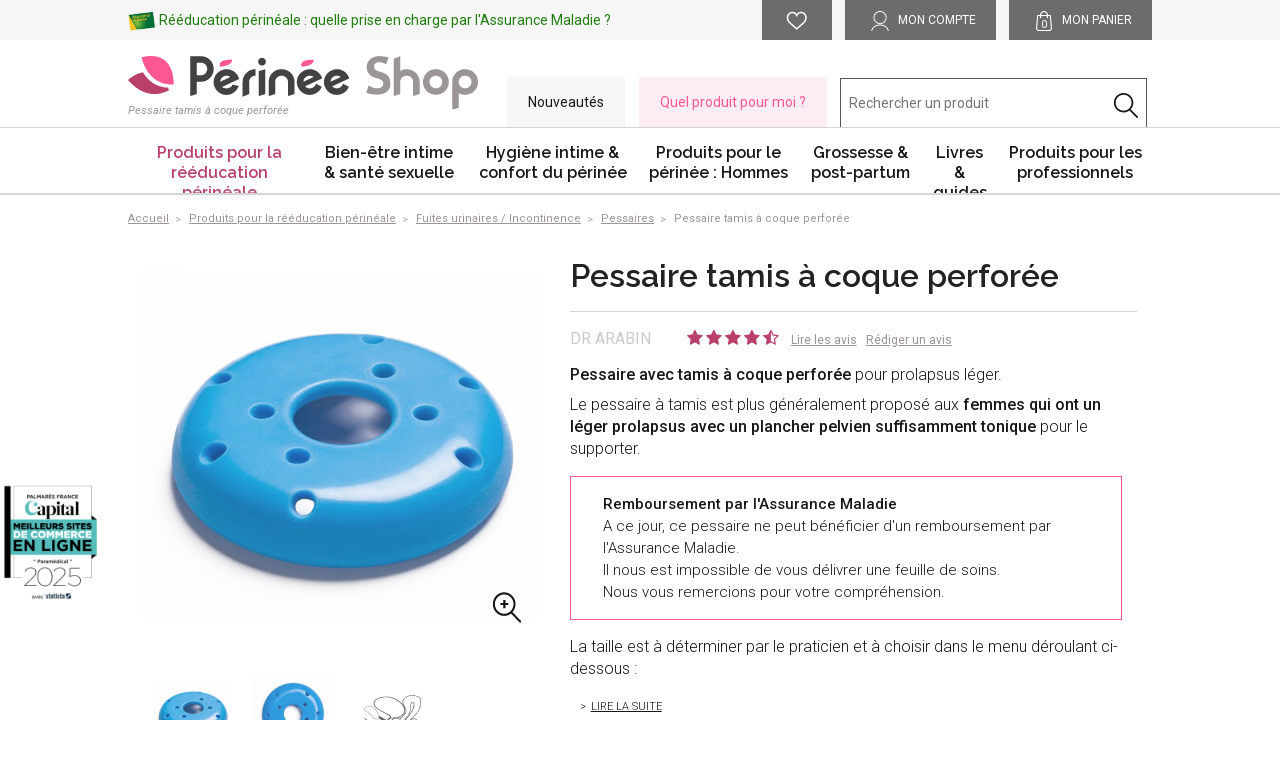

--- FILE ---
content_type: text/html; charset=iso-8859-1
request_url: https://www.perineeshop.com/s/29851_171680_pessaire-tamis-perfore
body_size: 28536
content:
<!DOCTYPE html>
<!-- /_boutiques/PERINEESHOP//html/ficheproduit.htm / Modif : 14h57 2025-11-04 / 1.851 / -->

<html lang="FR">
	 <head>
<script>

function toTEXTE(str)
	{
	   if ((str===null) || (str===''))
	   {
			return false;
	   }
	   else
	   {
		 str = str.toString();
		 str = str.replace(/<[^>]*>/g, '');
	 
		 ta = document.createElement('textarea');
		 ta.innerHTML = str;
	 
		 return ta.value;

	   }
}
</script>
<script>
window.dataLayer = window.dataLayer || [];
</script>

<!-- Google Tag Manager -->
<script>(function(w,d,s,l,i){w[l]=w[l]||[];w[l].push({'gtm.start':
new Date().getTime(),event:'gtm.js'});var f=d.getElementsByTagName(s)[0],
j=d.createElement(s),dl=l!='dataLayer'?'&l='+l:'';j.async=true;j.src=
'https://www.googletagmanager.com/gtm.js?id='+i+dl;f.parentNode.insertBefore(j,f);
})(window,document,'script','dataLayer','GTM-MZMVC5R');</script>
<!-- End Google Tag Manager -->

		<meta http-equiv="Content-Type" content="text/html; charset=iso-8859-1" />
		<meta name="viewport" content="width=device-width, initial-scale=1.0" />
		
		<meta http-equiv="Content-Type" content="application/xhtml+xml; charset=iso-8859-1" />
		
		<link rel="alternate" href="https://www.perineeshop.com" hreflang="fr" />
		
		<title>Pessaire tamis perfor&eacute; d'Arabin</title>
		
		
		<meta name="keywords" content="p&eacute;rin&eacute;e, r&eacute;&eacute;ducation, exercices de kegel, p&eacute;rin&eacute;eshop, p&eacute;rin&eacute;e shop, plancher pelvien, fuites urinaires, incontinence, r&eacute;&eacute;ducation p&eacute;rin&eacute;ale, incontinence d'effort, pelvifit, femcon, c&ocirc;nes vaginaux, neurostimulateur pelvien, sonde vaginale, aquaflex, elanee, boules de geisha, pertes d'urines, fuites d'urines" />
<meta name="description" content="Nous vous proposons de d&eacute;couvrir les pessaires tamis perfor&eacute;s de la marque Dr Arabin. Ils sont con&ccedil;us en silicone de grade m&eacute;dical." />
<meta name="robots" content="index, follow" />

							<meta name="verify-v1" content="j0nT6Zfp1BdqfLcAfAunHpU6425vom7k-4ceWgAisI0" />
							<meta name="google-site-verification" content="j0nT6Zfp1BdqfLcAfAunHpU6425vom7k-4ceWgAisI0" />

<link rel="canonical" href="https://www.perineeshop.com/s/29851_171680_pessaire-tamis-perfore" />

		
		<meta name="Robots" content="index, follow" />
		<meta name="Robots" content="noodp" />
		<meta name="Owner" content="O.M.D" />
		<meta name="Language" content="FR" />
		<meta name="Rating" content="General" />
		<meta name="Distribution" content="Global" />
		<meta name="Copyright" content="O.M.D" />
		<meta name="author" content="Périnée Shop" />
		<meta name="msvalidate.01" content="13F639EFC3A0145C06881E012919845A" />
		
		<link rel="image_src" href="/_boutiques/PERINEESHOP//site_image/logo_fb.jpg"/><meta property="og:locale" content="fr_FR" />														<meta property="og:site_name" content="Périnée Shop" />												<meta property="fb:admins" content="100003397521399" />												<meta property="og:title" content="Pessaire tamis &agrave; coque perfor&eacute;e" />												<meta property="og:image" content="http://www.perineeshop.com/img/181/171680/m/p/pessaire-tamis-perfore.jpg" />							<meta property="og:url" content="http://www.perineeshop.com/s/29851_171680_pessaire-tamis-perfore" />	<meta property="og:description" content="Pessaire avec tamis &agrave; coque perfor&eacute;e&nbsp;pour prolapsus l&eacute;ger.Le pessaire &agrave; tamis est plus g&eacute;n&eacute;ralement propos&eacute; aux femmes qui ont un l&eacute;ger prolapsus avec un plancher pelvien suffisamment tonique pour le supporter.Remboursement par l'Assurance MaladieA ce jour, ce pessaire ne peut b&eacute;n&eacute;ficier d'un remboursement par l'Assurance Maladie. Il nous est impossible de vous d&eacute;livrer une feuille de soins.Nous vous remercions pour votre compr&eacute;hension.La taille est &agrave; d&eacute;terminer par le praticien et &agrave; choisir dans le menu d&eacute;roulant ci-dessous :" />										<meta property="og:type" content="product" />															
		
		
		<link rel="stylesheet" type="text/css" href="/min/min/--normalize.css--1427381207_1763461922-normalize.css" /> 
		<link rel="stylesheet" type="text/css" href="/min/min/--foundation.css--1537514562_1763461922-foundation.css" /> 
		<link rel="stylesheet" type="text/css" href="/min/min/--slick-theme.css--1427961560_1763461922-slick-theme.css" /> 
		<link rel="stylesheet" type="text/css" href="/min/min/--slick.css--1427379905_1763461922-slick.css" /> 
		<link rel="stylesheet" type="text/css" href="/min/min/--font-awesome.css--1517577175_1763461922-font-awesome.css" /> 
		<link rel="stylesheet" type="text/css" href="/min/min/--main.scss--1763632044_1763461922-main.css" /> 
		<link rel="stylesheet" type="text/css" href="/min/min/--magnific-popup.css--1477573393_1763461922-magnific-popup.css" /> 
		
		
		<link rel="alternate" type="application/rss+xml" title="RSS 2.0" href="http://www.perineeshop.com/blog/rss" />
		
		
		<link rel="icon" type="image/png" href="/_boutiques/PERINEESHOP//site_image/favicon.png" />
		<link rel="shortcut icon" type="image/x-icon" href="/_boutiques/PERINEESHOP//site_image/favicon.ico" />

		<script src="/_boutiques/PERINEESHOP//js/vendor/modernizr.js"></script>
		<script src="/_boutiques/PERINEESHOP//js/jquery-1.11.2.min.js"></script>
		<script src="/_boutiques/PERINEESHOP//js/slick.min.js"></script>
		<script type="text/javascript" src="/rsplug/slider/slider.js"></script>
		
		
		<link href="https://fonts.googleapis.com/css?family=Raleway:300,300i,400,400i,500,500i,600,600i,700,700i,800,800i,900,900i|Roboto:300,300i,400,400i,500,500i,700,700i,900,900i" rel="stylesheet" /> 
		
		
		<script src="/rsplug/misc/misc.js"></script>
		
		
		<script src="/_boutiques/PERINEESHOP//js/rsplugins.js"></script>
		
		<script type="text/javascript" src="/_boutiques/PERINEESHOP//js/click_hover.js"></script>
		
		<!-- Magnific Popup core JS file -->
		<script src="/_boutiques/PERINEESHOP//js/jquery.magnific-popup.min.js"></script>
		
		<script>
		//<![CDATA[
		function rsfavoris(idp, action) {
			$.get("/produits/favoris.php?action=" + action + "&idp=" + idp, function(){
				$('.bloc_produit_fav_'+idp).fadeOut('slow').delay(200).remove();			
				if("ficheproduit" == "categorie_fav"){
					if($('.bloc_produit_fav').length < 1){
						location.reload();
					}
				}

			});
		}
		
		// Corrige les ancres des pages de contenu édito
		function adjustAnchors(){
			$('a[href^="#"]').not('[onclick]').each(function(){
				var link = $(this);
				var href = link.attr('href'); 
				var onclick = link.attr('onclick');
				if (href.length > 1){
					link.click(function(e){
						var o = $(href+',a[name="'+href.substr(1)+'"]');
						if (o.length > 0){
							var top = o.offset().top - 67;
							$('html,body').scrollTop( top ); // sticky
							
							setTimeout(function(){
								var top2 = o.offset().top - 67;
								if (top2 != top){ // check after scrolling (no placeholder behind sticky...)
									$('html,body').scrollTop( top2 ); // sticky
								}
							}, 10);
							location.hash = href;
							e.preventDefault();
						}
					});
				}
			});
		}
		$(document).ready(function(){ adjustAnchors(); });
		//]]>
		</script>
		<script>
		//<![CDATA[
		var MsgCarts = {
			_instances: [],
			_container: null,
			register: function(inst){
				if (null === MsgCarts._container){
					MsgCarts.createContainer();
				}
				MsgCarts._instances.push(inst);
			},
			createContainer: function(){
				var c = document.createElement('div');
				c.className = 'msgcarts';
				with (c.style){
					position = 'fixed';
					top = '0px';
				}
				document.getElementById('main-section').appendChild(c);
				MsgCarts._container = c;
			}
		};
		
		var MsgCart = function(text){
			// Constructeur
			MsgCarts.register(this);
			this.obj = this.createObj();
			this.init();
			this.setText(text);
		};
		MsgCart.prototype.createObj = function(){
			var o = document.createElement('div');
			o.className = 'msgcart';
			o.style.display = 'none';
			o.onclick = function(){
				location.href = '/panier';
			};
			return o;
		};
		MsgCart.prototype.init = function(){
			// Initialisation
			this.autoClose = null 
			this.obj.innerHTML = '';
			this.obj.display = 'none';
		};
		MsgCart.prototype.setText = function(text){
			this.obj.innerHTML = text;
			return this;
		};
		MsgCart.prototype.show = function(autoclose_delay){
			$(this.obj).fadeIn( "slow");
			MsgCarts._container.appendChild(this.obj);
			
			if (isNaN(autoclose_delay) || autoclose_delay < 0){
				autoclose_delay = 1000;
			}
			var inst = this;
			clearTimeout(this.autoClose);
			this.autoClose = setTimeout(function(){
				inst.hide();
			}, autoclose_delay);
			return this;
		};
		MsgCart.prototype.hide = function(){
			$(this.obj).fadeOut( "slow");
			clearTimeout(this.autoClose);
			this.autoClose = null;
			return this;
		};
		function formatNomPrd(str){
			var m2 = str.match(/ \((.{1}:.*)\)/g);
			for (var i in m2){
				var m = str.match(/ \((.{1}:.*)\)/);
				if (null !== m){
					var ssps = m[1].split('/');
					for (var i=0; i<ssps.length; i++){
						ssps[i] = ssps[i].replace('C:', 'Couleur : ').replace('T:', 'Taille : ').replace('M:', 'Mod&egrave;le : ').replace('F:', 'Format : ');
					}
					str = str.replace(m[0], '<br />' + ssps.join('<br />'));
				}
			}
			return str;
		}
		//]]>
		</script>
		
		
		<script>
		//<![CDATA[
			document.addEventListener("DOMContentLoaded", async () => {
			const elements = document.querySelectorAll(".svg[data-src]");
			const cache = new Map();
			for (const el of elements) {
				const src = el.dataset.src;
				if (!src) continue;
				try {
					if (!cache.has(src)) {
						const response = await fetch(src);
						if (!response.ok) {
							console.warn("SVG load error:", src, "->", response.status);
							cache.set(src, null);
							continue;
						}

						const text = await response.text();
						cache.set(src, text);
					}
					const svgContent = cache.get(src);
					if (svgContent) {
						el.innerHTML = svgContent;
					}
				} catch (e) {
					console.error("Network error loading SVG:", src, e);
				}
			}
		});
	//]]>
	</script>
		
		
		<script type="text/javascript">
		//<![CDATA[
		function feuilleDeSoin(checked){
			if (undefined === checked || null === checked){
				var c = $RSPM.cookie.get('rs_feuilleDeSoin');
				return !!(null !== c && c == 'oui');
			} 
			else if (checked){
				$RSPM.cookie.set('rs_feuilleDeSoin', 'oui');
			}
			else {
				$RSPM.cookie.del('rs_feuilleDeSoin');
			}
		}
		//]]>
		</script>
		
	
	
<!-- Facebook Pixel Code -->
<script>
!function(f,b,e,v,n,t,s){if(f.fbq)return;n=f.fbq=function(){n.callMethod?
n.callMethod.apply(n,arguments):n.queue.push(arguments)};if(!f._fbq)f._fbq=n;
n.push=n;n.loaded=!0;n.version='2.0';n.queue=[];t=b.createElement(e);t.async=!0;
t.src=v;s=b.getElementsByTagName(e)[0];s.parentNode.insertBefore(t,s)}(window,
document,'script','//connect.facebook.net/en_US/fbevents.js');
fbq('init', '1634637236796224');
fbq('track', "PageView");</script>
<noscript><img height="1" width="1" style="display:none"
src="https://www.facebook.com/tr?id=1634637236796224&ev=PageView&noscript=1"
/></noscript>
<!-- End Facebook Pixel Code -->



<script>

dataLayer.push({
  pageCategory: "fiche produit",
  ecommerce: {
    detail: {
      actionField: {list: "catalog_product"},
      products: [
{
		  'id': '',
		  'name': toTEXTE(""),
          'category': "",
          'brand': toTEXTE(""),
          price: 
        },
      ]
    }
  }
});

</script>


<script>
dataLayer.push({
  event: "view_item",
  ecommerce: {
    items: [
    {
      item_id: '171680',
      item_name: toTEXTE("Pessaire tamis &agrave; coque perfor&eacute;e"),
      coupon: "",
      currency: "EUR",
      discount: 0,
      index: 0,
      item_brand: toTEXTE("Dr Arabin"),
      item_category: toTEXTE("Pessaires"),
      item_list_id: "",
      item_list_name: " Produit",
      price: 54.00,
      quantity: 1
    }
    ]
  }
});
</script>

 </head>

	<body class="rs_ficheproduit page_">
<!-- Google Tag Manager (noscript) -->
<noscript><iframe src="https://www.googletagmanager.com/ns.html?id=GTM-MZMVC5R"
height="0" width="0" style="display:none;visibility:hidden"></iframe></noscript>
<!-- End Google Tag Manager (noscript) -->

		<div id="fb-root"></div>
		<script>
		//<![CDATA[
		(function(d, s, id) {
		  var js, fjs = d.getElementsByTagName(s)[0];
		  if (d.getElementById(id)) return;
		  js = d.createElement(s); js.id = id;
		  js.src = "//connect.facebook.net/fr_FR/sdk.js#xfbml=1&version=v2.5";
		  fjs.parentNode.insertBefore(js, fjs);
		}(document, 'script', 'facebook-jssdk'));
		//]]>
		</script>
		<div id="top" class="page">
			<div class="off-canvas-wrap" data-offcanvas>
				
				<div class="inner-wrap">
				
						 
					
					<nav role="navigation" aria-label="menu mobile">
						<aside class="left-off-canvas-menu">
							<div id="left-off-canvas-menu-inner">
								<ul class="off-canvas-list">
									<li class="closeMenu">
										 <a class="button" href="#" onclick="$('.exit-off-canvas').click(); return false;">&#215;&nbsp;Fermer</a>
									</li>
									<li>
										<ul class="navAside_listeRayon">
																							
											
											
											<li class="has-ss-menu">
												<a href="#" class="first-link-action niv1">Produits pour la r&eacute;&eacute;ducation p&eacute;rin&eacute;ale</a>
												
	<ul class="ss-menu" style="display: none;">
		<li class="has-ss-ss-menu">
			<a href="/s/43732" class="niv2 rayon_niv1" title="Produits pour la r&eacute;&eacute;ducation p&eacute;rin&eacute;ale">Voir tout</a>
		</li>
				
		<li class="has-ss-ss-menu">
			
			
			<a href="#" class="second-link-action niv2">Tonifier et entretenir son p&eacute;rin&eacute;e</a>
			<ul class="ss-ss-menu" style="display: none;">
				<li>
					<a href="/s/43739" class="niv3" title="">Voir tout</a>
				</li>
				
				<li>
					<a href="/s/13967_boules-de-geisha-pour-tonifier-le-perinee" class="niv3">Boules de Geisha</a>
				</li>
				
				<li>
					<a href="/s/13960_cones-vaginaux-pour-renforcer-le-perinee" class="niv3">C&ocirc;nes vaginaux</a>
				</li>
				
				<li>
					<a href="/s/39645_perinee-exercice-sante-connectee-application" class="niv3">Sondes p&eacute;rin&eacute;ales connect&eacute;es</a>
				</li>
				
			</ul>
			
		</li>
				
		<li class="has-ss-ss-menu">
			
			
			<a href="#" class="second-link-action niv2">Fuites urinaires / Incontinence</a>
			<ul class="ss-ss-menu" style="display: none;">
				<li>
					<a href="/s/43760" class="niv3" title="">Voir tout</a>
				</li>
				
				<li>
					<a href="/s/18900_appareils-et-sondes-perinales-rembourses-par-l-assurance-maladie" class="niv3">Produits conventionn&eacute;s par l'Assurance Maladie</a>
				</li>
				
				<li>
					<a href="/s/13962_electrostimulateurs-pour-reeducation-perineale" class="niv3">&Eacute;lectrostimulateurs pour r&eacute;&eacute;ducation p&eacute;rin&eacute;ale</a>
				</li>
				
				<li>
					<a href="/s/13961_sondes-perineales" class="niv3">Sondes p&eacute;rin&eacute;ales</a>
				</li>
				
				<li>
					<a href="/s/43762_appareil-biofeedback-pour-la-reeducation-perineale" class="niv3">Dispositifs pour biofeedback</a>
				</li>
				
				<li>
					<a href="/s/29851_pessaire-silicone" class="niv3">Pessaires</a>
				</li>
				
				<li>
					<a href="/s/43763_cables-electrodes-pour-appareils-de-reeducation-perineale" class="niv3">Accessoires : c&acirc;bles, cordons, &eacute;lectrodes...</a>
				</li>
				
			</ul>
			
		</li>
				
		<li >
			
			<a href="/s/18886_accessoires-pour-gymnastique-perineale-et-methode-pilates" class="second-link-action niv2">Accessoires pour Pilates & gymnastique p&eacute;rin&eacute;ale</a>
			
			
		</li>
		
	</ul>


											</li>
											
																							
											
											
											<li class="has-ss-menu">
												<a href="#" class="first-link-action niv1">Bien-&ecirc;tre intime & sant&eacute; sexuelle</a>
												
	<ul class="ss-menu" style="display: none;">
		<li class="has-ss-ss-menu">
			<a href="/s/43733" class="niv2 rayon_niv1" title="Bien-&ecirc;tre intime & sant&eacute; sexuelle">Voir tout</a>
		</li>
				
		<li >
			
			<a href="/s/32591_masseur-intime-sexualite" class="second-link-action niv2">Masseurs intimes & bien-&ecirc;tre sexuel</a>
			
			
		</li>
				
		<li >
			
			<a href="/s/28897_dilatateur-vaginal-bougie-vaginale" class="second-link-action niv2">Dilatateurs vaginaux - Bougies vaginales</a>
			
			
		</li>
				
		<li >
			
			<a href="/s/43765_appareils-soulager-douleurs-menstruelles-endometriose" class="second-link-action niv2">Douleurs pelviennes menstruelles</a>
			
			
		</li>
		
	</ul>


											</li>
											
																							
											
											
											<li class="has-ss-menu">
												<a href="#" class="first-link-action niv1">Hygi&egrave;ne intime & confort du p&eacute;rin&eacute;e</a>
												
	<ul class="ss-menu" style="display: none;">
		<li class="has-ss-ss-menu">
			<a href="/s/43734" class="niv2 rayon_niv1" title="Hygi&egrave;ne intime & confort du p&eacute;rin&eacute;e">Voir tout</a>
		</li>
				
		<li >
			
			<a href="/s/43766_gel-lubrifiant-intime-pour-sonde-boule-geisha-ou-rapport-sexuel" class="second-link-action niv2">Gels lubrifiants intimes</a>
			
			
		</li>
				
		<li >
			
			<a href="/s/43767_nettoyant-accessoires-intimes-pour-perinee" class="second-link-action niv2">Nettoyants pour accessoires intimes</a>
			
			
		</li>
				
		<li >
			
			<a href="/s/32758_squatty-potty-confort-perinee-constipation" class="second-link-action niv2">Squatty Potty : solution constipation</a>
			
			
		</li>
		
	</ul>


											</li>
											
																							
											
											
											<li class="has-ss-menu">
												<a href="#" class="first-link-action niv1">Produits pour le p&eacute;rin&eacute;e : Hommes</a>
												
	<ul class="ss-menu" style="display: none;">
		<li class="has-ss-ss-menu">
			<a href="/s/43735" class="niv2 rayon_niv1" title="Produits pour le p&eacute;rin&eacute;e : Hommes">Voir tout</a>
		</li>
				
		<li >
			
			<a href="/s/43769_electrostimulateur-pour-reeducation-perineal-masculine" class="second-link-action niv2">&Eacute;lectrostimulateurs p&eacute;rin&eacute;aux pour hommes</a>
			
			
		</li>
				
		<li >
			
			<a href="/s/43770_sonde-anale-rectale-pour-reeducation-perineale-homme" class="second-link-action niv2">Sondes anales</a>
			
			
		</li>
				
		<li >
			
			<a href="/s/43771_appareil-de-reeducation-rectale-biofeedback" class="second-link-action niv2">Dispositifs biofeedback pour hommes</a>
			
			
		</li>
		
	</ul>


											</li>
											
																							
											
											
											<li class="has-ss-menu">
												<a href="#" class="first-link-action niv1">Grossesse & post-partum</a>
												
	<ul class="ss-menu" style="display: none;">
		<li class="has-ss-ss-menu">
			<a href="/s/43736" class="niv2 rayon_niv1" title="Grossesse & post-partum">Voir tout</a>
		</li>
				
		<li >
			
			<a href="/s/43772_ceinture-de-grossesse-physiomat" class="second-link-action niv2">Ceinture de grossesse</a>
			
			
		</li>
				
		<li >
			
			<a href="/s/43764_huiles-de-massage-du-perinee-avant-accouchement" class="second-link-action niv2">Huiles de massage du p&eacute;rin&eacute;e</a>
			
			
		</li>
		
	</ul>


											</li>
											
																							
											
											
											<li class="has-ss-menu">
												<a href="#" class="first-link-action niv1">Livres & guides</a>
												
	<ul class="ss-menu" style="display: none;">
		<li class="has-ss-ss-menu">
			<a href="/s/43737" class="niv2 rayon_niv1" title="Livres & guides">Voir tout</a>
		</li>
				
		<li >
			
			<a href="/s/43782_livres-sur-la-gym-et-les-abdos-qui-preservent-le-perinee" class="second-link-action niv2">Gym et abdominaux</a>
			
			
		</li>
				
		<li >
			
			<a href="/s/43783_livres-sur-le-perinee-et-sur-la-reeducation-perineale" class="second-link-action niv2">P&eacute;rin&eacute;e et r&eacute;&eacute;ducation</a>
			
			
		</li>
		
	</ul>


											</li>
											
																							
											
											
											<li class="has-ss-menu">
												<a href="#" class="first-link-action niv1">Produits pour les professionnels</a>
												
	<ul class="ss-menu" style="display: none;">
		<li class="has-ss-ss-menu">
			<a href="/s/43738" class="niv2 rayon_niv1" title="Produits pour les professionnels">Voir tout</a>
		</li>
				
		<li class="has-ss-ss-menu">
			
			
			<a href="#" class="second-link-action niv2">Appareils & sondes</a>
			<ul class="ss-ss-menu" style="display: none;">
				<li>
					<a href="/s/43773" class="niv3" title="">Voir tout</a>
				</li>
				
				<li>
					<a href="/s/43775_appareils-uro-gyneco" class="niv3">Appareils uro-gyn&eacute;co</a>
				</li>
				
				<li>
					<a href="/s/43776_sonde-vaginale-anale-uro-gyneco-perineale" class="niv3">Sondes p&eacute;rin&eacute;ales techniques</a>
				</li>
				
				<li>
					<a href="/s/43778_monitoring-foetal-cardiotocographe" class="niv3">Monitoring foetal</a>
				</li>
				
				<li>
					<a href="/s/43777_doppler-foetal" class="niv3">Doppler foetal</a>
				</li>
				
			</ul>
			
		</li>
				
		<li class="has-ss-ss-menu">
			
			
			<a href="#" class="second-link-action niv2">Accessoires pour les professionnels</a>
			<ul class="ss-ss-menu" style="display: none;">
				<li>
					<a href="/s/43774" class="niv3" title="">Voir tout</a>
				</li>
				
				<li>
					<a href="/s/43780_bassin-modele-anatomique-du-perinee" class="niv3">Bassins & mod&egrave;les anatomiques</a>
				</li>
				
				<li>
					<a href="/s/43781_cables-et-accessoires-pour-reeducation-perineale" class="niv3">C&acirc;bles & accessoires</a>
				</li>
				
				<li>
					<a href="/s/43779_livre-guide-illustration-plancher-pelvien" class="niv3">Livres & illustrations</a>
				</li>
				
			</ul>
			
		</li>
		
	</ul>


											</li>
											
											
										</ul>
										
									</li>
									<li>
										<a href="/produits/categorie.php?recherche=1&_rA[nouveau]=1&rs_nouveau=1">Nouveaut&eacute;s</a>
									</li>
									<li>
										<a href="/pages/15/quel-produit-pour-moi">Quel produit pour moi ?</a>
									</li>
								</ul>
							</div>
						</aside>
					</nav>
					<header role="banner">
					
					
<div class="contain-to-grid sticky" data-sticky>
	<div data-sticky-container>
		<div class="bgGrey">
			<div class="row header_bar">
				
				<div class="header_bar_zd ">
					<img src="/imgfck/181/Image/pictos/picto_cartevital.png" alt="" width="28" height="20" /> <a href="/pages/41/ameli" title="Tout sur la prise en charge par la S&eacute;curit&eacute; Sociale">R&eacute;&eacute;ducation p&eacute;rin&eacute;ale : quelle prise en charge par l'Assurance Maladie ?</a>
				</div>
				
                
				<div class="cartAndAccount hide-for-small">			
					<a rel="nofollow" id="mesfavoris" href="/produits/favoris">
						
						
						<span class="svg fav_vide" data-src="/_boutiques/PERINEESHOP//site_image/icon_favoris.svg"></span>
						
					</a>
					<a href="/mescommandes/#commandes" rel="nofollow" id="moncompte">
						<span class="svg" data-src="/_boutiques/PERINEESHOP//site_image/icon_user.svg"></span>
						<span class="show-for-large-up">Mon compte</span>
					</a>
					<div class="elem_panier" id="panier">
						<a href="/panier/" rel="nofollow" id="affiche_panier">
							<span class="panier_icon">
								<span class="svg" data-src="/_boutiques/PERINEESHOP//site_image/icon_cart.svg"></span>
								<span id="compteur_panier" class="text-center">0</span>
							</span>
							<span class="show-for-large-up">Mon Panier</span>
						</a>
					</div>
					<div id="elem_deroulant">
						<div class="bloc_elem_panier">
							<p id="affiche_fp"></p>
							<div id="infos_panier"></div>
						</div>
					</div>	
				</div>
			</div>
		
            
		</div>
		
		<div class="row top_bar">
			
			<div class="header_menu_icone">
				<a class="left-off-canvas-toggle" href="#">
					<i class="fa fa-bars"></i>
					<span>Menu</span>
				</a>
			</div>
				
			<div id="logo">
				<a href="/">
					<img src="/imgfck/181/Image/logos/PS_logo_refonte.svg" alt="" width="711" height="110" />
					
					<span class="logo_baseline">Pessaire tamis à coque perforée</span>
				</a>
			</div>
			
				 
			
			<form role="search" id="form_search" name="recherche" method="get" action="/produits/categorie.php">
				<div class="row">
					<div class="column small-12">
						<input name="recherche" type="text" placeholder="Rechercher un produit" value="" />
					 </div>
					  <button type="submit" class="button_square button_search">
						<span class="svg" data-src="/_boutiques/PERINEESHOP//site_image/icon_search.svg"></span>
					</button>
				</div>
			</form>
			
			
			<div id="header_bouton">
				<ul>
<li><a href="/produits/categorie.php?recherche=1&amp;_rA[nouveau]=1&amp;rs_nouveau=1">Nouveaut&eacute;s</a></li>
<li><a href="/pages/15/quel-produit-pour-moi">Quel produit pour moi ?</a></li>
</ul>
			</div>
			
			<div class="cartAndAccount show-for-small-only">
				<div class="cartAndAccount_container">
					
						<span id="button_show_search_mobile" class="" onclick="$('.header_form_container').fadeIn();">
							<span class="svg" data-src="/_boutiques/PERINEESHOP//site_image/icon_search.svg"></span>
						</span>
									
					<a href="/mescommandes/#commandes" rel="nofollow" id="moncompte_small">
						<span class="svg" data-src="/_boutiques/PERINEESHOP//site_image/icon_user.svg"></span>
					</a>
					<a href="/panier/" rel="nofollow" id="panier_small">
						<span class="panier_icon">
							<span class="svg" data-src="/_boutiques/PERINEESHOP//site_image/icon_panier.svg"></span>
							<span id="compteur_panier2" class="text-center">0</span>
						</span>
					</a>
				</div>
			</div>
			<div class="header_form_container">
				<form role="search" id="form_search_small" name="recherche_small" method="get" action="/produits/categorie.php">
					<input name="recherche" type="text" placeholder="Rechercher un produit, une r&eacute;f&eacute;rence..." value="" onfocus="this.value=''" />
					<button type="submit" class="button_square button_search">
						<span class="svg" data-src="/_boutiques/PERINEESHOP//site_image/icon_search.svg"></span>
					</button>
					<span class="form_close" id="close_formSearch">X</span>
				</form>
			</div>
			<script>
				$(document).ready(function(){
					$('#close_formSearch').click(function(){
						$('.header_form_container').fadeOut();
					});
				});
			</script>
		</div>
		
		

			 
		
		<script type="text/javascript">
		//<![CDATA[
			$( document ).ready(function() {		
			$('ul.ss-menu').css('display','none');		
			});
			$('.has-ss-menu a.first-link-action').click( function(){
				$(this).next('.ss-menu').slideToggle('fast');
				$(this).toggleClass('is-open');
				return false;
			});

			$('.has-ss-ss-menu a.second-link-action').click( function(){
			
				if($(this).attr('data-clicked') == 'no'){
					$(this).parent().find('.ss-ss-menu').slideDown();
					$(this).attr('data-clicked','yes');
					$(this).addClass('is-open');
				}else{
					$(this).parent().find('.ss-ss-menu').slideUp();
					$(this).attr('data-clicked','no');
					$(this).removeClass('is-open');
				}

				return false;
			});
			//]]
		</script>


		<nav role="navigation" aria-label="menu desktop" class="menu_desktop">
			<div class="contain-to-grid sticky hide-for-small">
				<div id="main_menu" data-topbar role="navigation">
					<div class="row">
						<nav class="column small-12 small-centered" >
							<ul id="elem_menu">
							
								
								<li class="niv1">
									<a href="/s/43732_produits-et-dispositifs-pour-la-reeducation-perineale" title="Produits pour la r&eacute;&eacute;ducation p&eacute;rin&eacute;ale page active" class="niv1 active">
										Produits pour la r&eacute;&eacute;ducation p&eacute;rin&eacute;ale
									</a>
									
										<div class="gsm_ssmenu_before" style="display: none;">
	<div class="gsm_ssmenu" id="ssmenu_43732_1">
		<div class="niv2 column large-9" id="listing_rayon_43732">
			
			<div class="column large-6">
				<a href="/s/43739_accessoires-pour-entretenir-tonifier-son-perinee" class="niv2">Tonifier et entretenir son p&eacute;rin&eacute;e</a>
				
				<div>
					<ul class="niv3">
						
						<li class="niv3">
							<a href="/s/13967_boules-de-geisha-pour-tonifier-le-perinee" class="niv3">Boules de Geisha</a>
						</li>
						
						<li class="niv3">
							<a href="/s/13960_cones-vaginaux-pour-renforcer-le-perinee" class="niv3">C&ocirc;nes vaginaux</a>
						</li>
						
						<li class="niv3">
							<a href="/s/39645_perinee-exercice-sante-connectee-application" class="niv3">Sondes p&eacute;rin&eacute;ales connect&eacute;es</a>
						</li>
						
					</ul>
				</div>
				
			</div>
			
			<div class="column large-6">
				<a href="/s/43760_dispositifs-pour-fuites-urinaires-incontinence-solutions" class="niv2">Fuites urinaires / Incontinence</a>
				
				<div>
					<ul class="niv3">
						
						<li class="niv3">
							<a href="/s/18900_appareils-et-sondes-perinales-rembourses-par-l-assurance-maladie" class="niv3">Produits conventionn&eacute;s par l'Assurance Maladie</a>
						</li>
						
						<li class="niv3">
							<a href="/s/13962_electrostimulateurs-pour-reeducation-perineale" class="niv3">&Eacute;lectrostimulateurs pour r&eacute;&eacute;ducation p&eacute;rin&eacute;ale</a>
						</li>
						
						<li class="niv3">
							<a href="/s/13961_sondes-perineales" class="niv3">Sondes p&eacute;rin&eacute;ales</a>
						</li>
						
						<li class="niv3">
							<a href="/s/43762_appareil-biofeedback-pour-la-reeducation-perineale" class="niv3">Dispositifs pour biofeedback</a>
						</li>
						
						<li class="niv3">
							<a href="/s/29851_pessaire-silicone" class="niv3">Pessaires</a>
						</li>
						
						<li class="niv3">
							<a href="/s/43763_cables-electrodes-pour-appareils-de-reeducation-perineale" class="niv3">Accessoires : c&acirc;bles, cordons, &eacute;lectrodes...</a>
						</li>
						
					</ul>
				</div>
				
			</div>
			
			<div class="column large-6 end">
				<a href="/s/18886_accessoires-pour-gymnastique-perineale-et-methode-pilates" class="niv2">Accessoires pour Pilates & gymnastique p&eacute;rin&eacute;ale</a>
				
			</div>
			
		</div>
		<div class="column large-3 right">
			<div class="elem_menu_categorie_zd">
				



<div></div>

			</div>
		</div>
	</div>
</div>
									
								</li>
								
								<li class="niv1">
									<a href="/s/43733_bien-etre-sexuel-intime-sensibilite" title="Bien-&ecirc;tre intime & sant&eacute; sexuelle" class="niv1">
										Bien-&ecirc;tre intime & sant&eacute; sexuelle
									</a>
									
										<div class="gsm_ssmenu_before" style="display: none;">
	<div class="gsm_ssmenu" id="ssmenu_43733_1">
		<div class="niv2 column large-9" id="listing_rayon_43733">
			
			<div class="column large-6">
				<a href="/s/32591_masseur-intime-sexualite" class="niv2">Masseurs intimes & bien-&ecirc;tre sexuel</a>
				
			</div>
			
			<div class="column large-6">
				<a href="/s/28897_dilatateur-vaginal-bougie-vaginale" class="niv2">Dilatateurs vaginaux - Bougies vaginales</a>
				
			</div>
			
			<div class="column large-6 end">
				<a href="/s/43765_appareils-soulager-douleurs-menstruelles-endometriose" class="niv2">Douleurs pelviennes menstruelles</a>
				
			</div>
			
		</div>
		<div class="column large-3 right">
			<div class="elem_menu_categorie_zd">
				



<div></div>

			</div>
		</div>
	</div>
</div>
									
								</li>
								
								<li class="niv1">
									<a href="/s/43734_hygiene-intime-lubrifiant-nettoyant-accessoires-et-cup" title="Hygi&egrave;ne intime & confort du p&eacute;rin&eacute;e" class="niv1">
										Hygi&egrave;ne intime & confort du p&eacute;rin&eacute;e
									</a>
									
										<div class="gsm_ssmenu_before" style="display: none;">
	<div class="gsm_ssmenu" id="ssmenu_43734_1">
		<div class="niv2 column large-9" id="listing_rayon_43734">
			
			<div class="column large-6">
				<a href="/s/43766_gel-lubrifiant-intime-pour-sonde-boule-geisha-ou-rapport-sexuel" class="niv2">Gels lubrifiants intimes</a>
				
			</div>
			
			<div class="column large-6">
				<a href="/s/43767_nettoyant-accessoires-intimes-pour-perinee" class="niv2">Nettoyants pour accessoires intimes</a>
				
			</div>
			
			<div class="column large-6 end">
				<a href="/s/32758_squatty-potty-confort-perinee-constipation" class="niv2">Squatty Potty : solution constipation</a>
				
			</div>
			
		</div>
		<div class="column large-3 right">
			<div class="elem_menu_categorie_zd">
				



<div></div>

			</div>
		</div>
	</div>
</div>
									
								</li>
								
								<li class="niv1">
									<a href="/s/43735_reeducation-perineale-masculine-appareils-pour-hommes" title="Produits pour le p&eacute;rin&eacute;e : Hommes" class="niv1">
										Produits pour le p&eacute;rin&eacute;e : Hommes
									</a>
									
										<div class="gsm_ssmenu_before" style="display: none;">
	<div class="gsm_ssmenu" id="ssmenu_43735_1">
		<div class="niv2 column large-9" id="listing_rayon_43735">
			
			<div class="column large-6">
				<a href="/s/43769_electrostimulateur-pour-reeducation-perineal-masculine" class="niv2">&Eacute;lectrostimulateurs p&eacute;rin&eacute;aux pour hommes</a>
				
			</div>
			
			<div class="column large-6">
				<a href="/s/43770_sonde-anale-rectale-pour-reeducation-perineale-homme" class="niv2">Sondes anales</a>
				
			</div>
			
			<div class="column large-6 end">
				<a href="/s/43771_appareil-de-reeducation-rectale-biofeedback" class="niv2">Dispositifs biofeedback pour hommes</a>
				
			</div>
			
		</div>
		<div class="column large-3 right">
			<div class="elem_menu_categorie_zd">
				



<div></div>

			</div>
		</div>
	</div>
</div>
									
								</li>
								
								<li class="niv1">
									<a href="/s/43736_grossesse-post-partum-accouchement-tous-les-produits-necessaires" title="Grossesse & post-partum" class="niv1">
										Grossesse & post-partum
									</a>
									
										<div class="gsm_ssmenu_before" style="display: none;">
	<div class="gsm_ssmenu" id="ssmenu_43736_1">
		<div class="niv2 column large-9" id="listing_rayon_43736">
			
			<div class="column large-6">
				<a href="/s/43772_ceinture-de-grossesse-physiomat" class="niv2">Ceinture de grossesse</a>
				
			</div>
			
			<div class="column large-6 end">
				<a href="/s/43764_huiles-de-massage-du-perinee-avant-accouchement" class="niv2">Huiles de massage du p&eacute;rin&eacute;e</a>
				
			</div>
			
		</div>
		<div class="column large-3 right">
			<div class="elem_menu_categorie_zd">
				



<div></div>

			</div>
		</div>
	</div>
</div>
									
								</li>
								
								<li class="niv1">
									<a href="/s/43737_livres-guides-reeducation-perinee-methode-de-gasquet-gym" title="Livres & guides" class="niv1">
										Livres & guides
									</a>
									
										<div class="gsm_ssmenu_before" style="display: none;">
	<div class="gsm_ssmenu" id="ssmenu_43737_1">
		<div class="niv2 column large-9" id="listing_rayon_43737">
			
			<div class="column large-6">
				<a href="/s/43782_livres-sur-la-gym-et-les-abdos-qui-preservent-le-perinee" class="niv2">Gym et abdominaux</a>
				
			</div>
			
			<div class="column large-6 end">
				<a href="/s/43783_livres-sur-le-perinee-et-sur-la-reeducation-perineale" class="niv2">P&eacute;rin&eacute;e et r&eacute;&eacute;ducation</a>
				
			</div>
			
		</div>
		<div class="column large-3 right">
			<div class="elem_menu_categorie_zd">
				



<div></div>

			</div>
		</div>
	</div>
</div>
									
								</li>
								
								<li class="niv1">
									<a href="/s/43738_appareils-accessoires-pour-professionnels-de-la-reeducation-perineale" title="Produits pour les professionnels" class="niv1">
										Produits pour les professionnels
									</a>
									
										<div class="gsm_ssmenu_before" style="display: none;">
	<div class="gsm_ssmenu" id="ssmenu_43738_1">
		<div class="niv2 column large-9" id="listing_rayon_43738">
			
			<div class="column large-6">
				<a href="/s/43773_appareils-uro-gyneco-monitoring-doppler-sage-femme-kine" class="niv2">Appareils & sondes</a>
				
				<div>
					<ul class="niv3">
						
						<li class="niv3">
							<a href="/s/43775_appareils-uro-gyneco" class="niv3">Appareils uro-gyn&eacute;co</a>
						</li>
						
						<li class="niv3">
							<a href="/s/43776_sonde-vaginale-anale-uro-gyneco-perineale" class="niv3">Sondes p&eacute;rin&eacute;ales techniques</a>
						</li>
						
						<li class="niv3">
							<a href="/s/43778_monitoring-foetal-cardiotocographe" class="niv3">Monitoring foetal</a>
						</li>
						
						<li class="niv3">
							<a href="/s/43777_doppler-foetal" class="niv3">Doppler foetal</a>
						</li>
						
					</ul>
				</div>
				
			</div>
			
			<div class="column large-6 end">
				<a href="/s/43774_accessoires-cables-livres-bassin-sage-femme-kine" class="niv2">Accessoires pour les professionnels</a>
				
				<div>
					<ul class="niv3">
						
						<li class="niv3">
							<a href="/s/43780_bassin-modele-anatomique-du-perinee" class="niv3">Bassins & mod&egrave;les anatomiques</a>
						</li>
						
						<li class="niv3">
							<a href="/s/43781_cables-et-accessoires-pour-reeducation-perineale" class="niv3">C&acirc;bles & accessoires</a>
						</li>
						
						<li class="niv3">
							<a href="/s/43779_livre-guide-illustration-plancher-pelvien" class="niv3">Livres & illustrations</a>
						</li>
						
					</ul>
				</div>
				
			</div>
			
		</div>
		<div class="column large-3 right">
			<div class="elem_menu_categorie_zd">
				



<div></div>

			</div>
		</div>
	</div>
</div>
									
								</li>
								
							</ul>
						</nav>
					</div>
				</div>
			</div>
			<script src="/rsplug/menu/menu.js"></script>
			<script>
			//<![CDATA[
				var configMenu = {
					isHoverMenu: true,
					doNothingOnClick: false,
					closeOnClickInside: true,
					clickOutsideToClose: true,
					moveOutsideToClose: false,
					showIfOverFor: 200,
					closeIfOutsideFor: 200,
					ssmenuIsDirectChild: true,
					ssmenuClassName: 'rspm_ssmenu',
					ssmenuId: 'rspm_ssmenu_[instanceId]_[ssmenuId]',
					activeSsMenuLinkClassName: 'rspm_active_ssmenu',
					firstSsMenuElementClassName: 'rspm_first'
				};
				new RSPlug_Menu('elem_menu', configMenu);
				$('#elem_menu a.niv1').hover(function(){
				$(this).next('.gsm_ssmenu_before').show();
				},
				function(){
					$(this).next('.gsm_ssmenu_before').hide();
				});


				$('#elem_menu .gsm_ssmenu').hover(function(){
					$(this).parent('.gsm_ssmenu_before').show();
				},
				function(){
					$(this).parent('.gsm_ssmenu_before').hide();
				});
			//]]>
			</script>
		</nav>
			
		
	</div>
</div>

<script type="text/javascript">
	//<![CDATA[ 	
	function maj_panier() {
		$.get( "/panier/?fajax=_inc_recap_panier.htm&pas_de_maj=1", function( data ) {
		  $("#infos_panier").html( data );
		});
	}	

	maj_panier();

	var timeout_fermePanier = null;
	$('#affiche_panier').hover(function(){
		ouvrePanier();
	}, function(){
		fermePanier();
	});
	$('#elem_deroulant').hover(function(){
		ouvrePanier();
	}, function(){
		fermePanier();
	});
	
	function ouvrePanier(){				
		
	
		if (null !== timeout_fermePanier){
			clearTimeout(timeout_fermePanier);
			timeout_fermePanier = null;
		}
		$('#elem_deroulant').slideDown(200);
	}
	
	function fermePanier(){
		timeout_fermePanier = setTimeout(function(){ 
			timeout_fermePanier = null; 
			$('#elem_deroulant').slideUp(200);
		}, 150);
	}
	
	var timeout_fermeConnexion = null;			
	$('#elem_compte').hover(function(){
		ouvreConnexion();
	}, function(){
		fermeConnexion();
	});
	function ouvreConnexion(){				
		if (null !== timeout_fermeConnexion){
			clearTimeout(timeout_fermeConnexion);
			timeout_fermeConnexion = null;
		}
		$('#elem_connexion').slideDown(200);
	}
	function fermeConnexion(){
		timeout_fermeConnexion = setTimeout(function(){ 
			timeout_fermeConnexion = null; 
			$('#elem_connexion').slideUp(200);
		}, 150);
	}
	//]]>
</script>
					
					
					
					</header>
					<div class="row show-for-large-up mtm" id="elem_breadcrumb" aria-label="Vous &ecirc;tes ici :" role="navigation">	<ul class="breadcrumbs">				<li>			<span itemscope itemtype="http://data-vocabulary.org/Breadcrumb">				<a href="/" itemprop="url"><span itemprop="title">Accueil</span></a>			</span>		</li>										<li>			<span itemscope itemtype="http://data-vocabulary.org/Breadcrumb">				<a href="/s/43732_produits-et-dispositifs-pour-la-reeducation-perineale" itemprop="url"><span itemprop="title">Produits pour la rééducation périnéale</span></a>			</span>		</li>						<li>			<span itemscope itemtype="http://data-vocabulary.org/Breadcrumb">				<a href="/s/43760_dispositifs-pour-fuites-urinaires-incontinence-solutions" itemprop="url"><span itemprop="title">Fuites urinaires / Incontinence</span></a>			</span>		</li>						<li>				<span itemscope itemtype="http://data-vocabulary.org/Breadcrumb">			<a href="/s/29851_pessaire-silicone" itemprop="url"><span itemprop="title">Pessaires</span></a>		</span>				</li>						<li> Pessaire tamis &agrave; coque perfor&eacute;e</li>																																								</ul></div>
					<main role="main" id="main-section" class="main-section">
						<div id="badge_palmares" class="show-for-large-up">
							<a href="/news/index/5756_meilleurs-sites-en-paramedical-perineeshop-capital-2025" title="Pourquoi P&eacute;rin&eacute;eShop a &eacute;t&eacute; &eacute;lu meilleur site e-commerce cat&eacute;gorie Param&eacute;dical ? ?"><img src="/imgfck/181/Image/logos/palmares_2025_capital_.png" alt="P&eacute;rin&eacute;eShop au podium de la cat&eacute;gorie Param&eacute;dical au palmar&egrave;s des meilleurs sites ecommerce" width="125" height="153" /></a>
						</div>
						






















<script>
//<![CDATA[
function dateFr (date_ssp) {
	var months = ['janvier', 'f&eacute;vrier', 'mars', 'avril', 'mai', 'juin', 'juillet', 'ao&ucirc;t', 'septembre', 'octobre', 'novembre', 'd&eacute;cembre'];
	var le_mois = date_ssp.substr(3,2)-1 + '';
	if (le_mois.substr(0,1) == '0' && le_mois != 0){
		le_mois = le_mois.substr(1,1);
	}
	var date = date_ssp.substr(0, 2) + ' ' + months[parseInt(le_mois)] + ' ' + date_ssp.substr(6,4);
	return date;
}

var mscroller = new $RSPM.scroll(window);

//]]>
</script>




<div itemscope itemtype="http://schema.org/Product">



<div class="row">
	<div class="fp_container_visuel column small-12 large-5">
		<h1 itemprop="name" class="fn show-for-medium-down title_underline">Pessaire tamis &agrave; coque perfor&eacute;e</h1>

		<div class="fp_visuel">
			
			<span class="svg" data-src="/_boutiques/PERINEESHOP//site_image/icon_zoom.svg"></span>
			<div class="slider-product mbxl popup-gallery">
			
			
			
			<div ><a href="/img/181/171680/max/p/pessaire-tamis-perfore.jpg" ><img src="/img/181/171680/max/p/pessaire-tamis-perfore.jpg" itemprop="image" class="img_fp photo" alt="Pessaire tamis à coque perforée" title="Pessaire tamis à coque perforée" data-srcset="/img/181/171680/m2/p/pessaire-tamis-perfore.jpg 1x, /x2/img/181/171680/m2/p/pessaire-tamis-perfore.jpg 2x" /></a></div>
			<div><a href="/img/181/171680/2/max/p/pessaire-tamis-perfore.jpg" ><img src="/img/181/171680/2/max/p/pessaire-tamis-perfore.jpg" itemprop="image" class="img_fp photo" alt="Pessaire tamis à coque perforé appelé aussi pessaire bol à tamis" title="Pessaire tamis à coque perforé appelé aussi pessaire bol à tamis" data-srcset="/img/181/171680/2/m2/p/pessaire-tamis-perfore.jpg 1x, /x2/img/181/171680/2/m2/p/pessaire-tamis-perfore.jpg 2x"/></a></div>
			<div><a href="/img/181/171680/3/max/p/pessaire-tamis-perfore.jpg" ><img src="/img/181/171680/3/max/p/pessaire-tamis-perfore.jpg" itemprop="image" class="img_fp photo" alt="Placement d'un pessaire bol à tamis perforé" title="Placement d'un pessaire bol à tamis perforé" data-srcset="/img/181/171680/3/m2/p/pessaire-tamis-perfore.jpg 1x, /x2/img/181/171680/3/m2/p/pessaire-tamis-perfore.jpg 2x"/></a></div>
			  
			
			
			  
			
			</div>
	</div>
		<div class="slider-product-nav hide-for-medium-down">
			<div><img src="/img/181/171680/m/p/pessaire-tamis-perfore.jpg" alt="Pessaire tamis à coque perforée" title="Pessaire tamis à coque perforée" /></div>
			<div><img src="/img/181/171680/2/m/p/pessaire-tamis-perfore.jpg" alt="Pessaire tamis à coque perforé appelé aussi pessaire bol à tamis" title="Pessaire tamis à coque perforé appelé aussi pessaire bol à tamis"/></div>
			<div><img src="/img/181/171680/3/m/p/pessaire-tamis-perfore.jpg" alt="Placement d'un pessaire bol à tamis perforé" title="Placement d'un pessaire bol à tamis perforé"/></div>
			
			
			
			
			
		 </div>
	</div>

	<script>
	//<![CDATA[	

	$('.slider-product').slick({
		slidesToShow: 1,
		slidesToScroll: 1,
		arrows: true,
		fade: true,
		dots:false,
		asNavFor: '.slider-product-nav'
	});
	$('.slider-product-nav').slick({
		slidesToShow: 4,
		slidesToScroll: 1,
		asNavFor: '.slider-product',
		dots: false,
		centerMode: false,
		focusOnSelect: true
	});

	$('.popup-gallery').magnificPopup({
		delegate: 'a',
		type: 'image',
		tLoading: 'Loading image #%curr%...',
		mainClass: 'mfp-img-mobile',
		gallery: {
			enabled: true,
			navigateByImgClick: true,
			preload: [0,1] // Will preload 0 - before current, and 1 after the current image
		},
		image: {
			tError: '<a href="%url%">The image #%curr%</a> could not be loaded.',
				titleSrc: function(item) {
					var title = item.el.find('img').attr('title');
					return title + "<small>Périnée Shop</small>";
					//return "Pessaire tamis &agrave; coque perfor&eacute;e" + "<small>Périnée Shop</small>";
				}
		}
	});
	//]]>
	</script>
	
	
	<div class="column small-12 large-7" id="fp_container_info">
		<h1 itemprop="name" class="fn show-for-large-up title_underline">Pessaire tamis &agrave; coque perfor&eacute;e</h1>
		
		
		
		
		
		<span class="fp_fournisseur brand" itemprop="brand" itemscope itemtype="http://schema.org/Brand">
			<a href="/s/29907_pessaire-d-arabin" itemprop="name">Dr Arabin</a>
		</span>
		
		
		<p class="hide">
			class&eacute; dans : <a href="/s/29851_pessaire-silicone" class="category">Pessaires</a>
		</p>
		
		
		<div class="fp_notes">
			<span class="note_prd note_prd_-45"></span>
				
				<a href="#anchor_avis" onclick="var posY = $RSPM.getPos('fp_avis').y; var link = this; mscroller.scrollToY(posY, 500, 'inOutQuad', function(){ location.replace(link.href); }); $('#tab_1-1').click(); return false;" class=" underline maxs">Lire les avis</a>
								
			
			<a href="/produits/avis.php?idp=171680&amp;idcat=29851" class="underline">R&eacute;diger un avis</a>
		</div>
		
		<div id="fp_container_texte">			
			
			
			<div class="description" itemprop="description">
				<p><strong>Pessaire avec tamis &agrave; coque perfor&eacute;e&nbsp;</strong>pour prolapsus l&eacute;ger.</p><p>Le pessaire &agrave; tamis est plus g&eacute;n&eacute;ralement propos&eacute; aux <strong>femmes qui ont un l&eacute;ger prolapsus avec un plancher pelvien suffisamment tonique</strong> pour le supporter.</p><p><span class="bloc_filet"><span class="texte15"><strong>Remboursement par l'Assurance Maladie</strong><br /></span><span class="texte15">A ce jour, ce pessaire ne peut b&eacute;n&eacute;ficier d'un remboursement par l'Assurance Maladie. <br />Il nous est impossible de vous d&eacute;livrer une feuille de soins.<br />Nous vous remercions pour votre compr&eacute;hension.</span></span></p><p>La taille est &agrave; d&eacute;terminer par le praticien et &agrave; choisir dans le menu d&eacute;roulant ci-dessous :<span style="color: #e05382;"><strong><br /></strong></span></p>
			</div>
			
			
			<p class="link small"><a href="#anchor_tab" onclick="var posY = $RSPM.getPos('fp_tab').y; var link = this; mscroller.scrollToY(posY, 500, 'inOutQuad', function(){ location.replace(link.href); }); $('#tab_1-1').click(); return false;">Lire la suite</a></p>
			
			

			
			<div class="partage_social" id="fp_partage_social">
				<span class="intitule">Partager</span>
				<!-- Sharingbutton Facebook -->
				<a class="resp-sharing-button__link btn-fb" href="https://facebook.com/sharer/sharer.php?u=http://www.perineeshop.com/s/29851_171680_pessaire-tamis-perfore" target="_blank" aria-label="" OnClick="window.open(this.href,'targetWindow','toolbar=no,location=0,status=no,menubar=no,scrollbars=yes,resizable=yes,width=600,height=300'); return false;" >
					<span class="svg" data-src="/_boutiques/PERINEESHOP//site_image/icon_facebook.svg"></span>
				</a>
				
				<!-- Sharingbutton Twitter -->
				<a class="resp-sharing-button__link btn-twitter" href="https://twitter.com/intent/tweet/?text=&amp;url=http://www.perineeshop.com/s/29851_171680_pessaire-tamis-perfore" target="_blank" aria-label="" OnClick="window.open(this.href,'targetWindow','toolbar=no,location=0,status=no,menubar=no,scrollbars=yes,resizable=yes,width=600,height=254'); return false;" >
					<span class="svg" data-src="/_boutiques/PERINEESHOP//site_image/icon_twitter.svg"></span>
				</a>
				<!-- Sharingbutton Pinterest -->
				<a class="resp-sharing-button__link btn-pinterest" href="https://pinterest.com/pin/create/button/?url=http%3A%2F%2F%23sit_domaine%23&amp;media=http://www.perineeshop.com/img/181/171680/m/p/pessaire-tamis-perfore.jpg" target="_blank" aria-label="" OnClick="window.open(this.href,'targetWindow','toolbar=no,location=0,status=no,menubar=no,scrollbars=yes,resizable=yes,width=750,height=250'); return false;" >
					<span class="svg" data-src="/_boutiques/PERINEESHOP//site_image/icon_pinterest.svg"></span>
				</a>
				
				<!-- Sharingbutton E-Mail @-->
				<a class="resp-sharing-button__link btn-mail" href="#" data-reveal-id="modal" data-reveal-ajax="/ami/?idp=171680&idcat=29851&fajax=ami.htm" data-reveal>
					<span class="svg" data-src="/_boutiques/PERINEESHOP//site_image/icon_enveloppe.svg"></span>
				</a>
			</div>
			

			
			<div id="fp_favori">
				<span class="intitule">Ajouter aux favoris</span>
				<span class="bouton_wishlist" id="fav_id_171680_add">
					<a title="Ajouter &agrave; mes favoris" href="#" onclick="rsfavoris('171680', 'add'); document.getElementById('mesfavoris').className = 'active'; return false;" class="btn_ajt_selection">
						<span class="svg" data-src="/_boutiques/PERINEESHOP//site_image/icon_favoris.svg"></span>
					</a>
				</span>
				<span class="bouton_wishlist" id="fav_id_171680_sup" style="display: none;">
					<a title="Retirer de mes favoris" href="#" onclick="rsfavoris('171680', 'sup'); document.getElementById('mesfavoris').className = ''; return false;">
						<span class="svg" data-src="/_boutiques/PERINEESHOP//site_image/icon_favoris2.svg"></span>
					</a>
				</span>
			</div>
				
			
			
			<span id="fp_fidelite">
				<a href="/pages/12/programme-de-fidelite"><span class="intitule">Gagnez&nbsp;<script type="text/javascript">
			<!-- 
				document.write(parseInt(parseInt(54.00)*10)); 
			// -->
			</script>&nbsp;points Fid&eacute;lit&eacute; en achetant ce produit</span><span class="svg" data-src="/_boutiques/PERINEESHOP//site_image/icon_star_none.svg"></span>
			</span></a>
			
			
		</div>	
		
		<div id="fp_container_achat">
			
			
			<form action="javascript:void%200" method="get" name="fidssp171680" id="fidssp171680">
				<input type="hidden" name="idp" value="171680" />
				<input type="hidden" name="idcat" value="29851" />
				<input type="hidden" name="page" value="" />
				<input type="hidden" name="uri" value="%2Fs%2F29851_171680_pessaire-tamis-perfore" />
				
				
				
				<div class="row">
					<div class="column small-12 medium-6 large-12" id="ssp_js_container">
						<span class="faux_label">
							
							
						</span>
						<select name="idssp" id="idssp" class="selectSousProduit">
							<option value="" id="label_option">Choix du mod&egrave;le ou de la taille</option>
							
							<option value="255236">Taille 1 : 55 mm
							
							<meta itemprop="sku" content="4260245820801" />
							<meta itemprop="gtin13" content="4260245820801" />
							
							</option>
							
							
							<option value="255240">Taille 2 : 60 mm
							
							<meta itemprop="sku" content="4260245820818" />
							<meta itemprop="gtin13" content="4260245820818" />
							
							</option>
							
							
							<option value="255241">Taille 3 : 65 mm
							
							<meta itemprop="sku" content="4260245820825" />
							<meta itemprop="gtin13" content="4260245820825" />
							
							</option>
							
							
							<option value="255242">Taille 4 : 70 mm
							
							<meta itemprop="sku" content="4260245820832" />
							<meta itemprop="gtin13" content="4260245820832" />
							
							</option>
							
							
							<option value="255243">Taille 5 : 75 mm
							
							<meta itemprop="sku" content="4260245820849" />
							<meta itemprop="gtin13" content="4260245820849" />
							
							</option>
							
							
							<option value="255244">Taille 6 : 80 mm
							
							<meta itemprop="sku" content="4260245820856" />
							<meta itemprop="gtin13" content="4260245820856" />
							
							</option>
							
							
							<option value="255245">Taille 7 : 85 mm
							
							<meta itemprop="sku" content="4260245820863" />
							<meta itemprop="gtin13" content="4260245820863" />
							
							</option>
							
							
							<option value="255246">Taille 8 : 90 mm
							
							<meta itemprop="sku" content="4260245820870" />
							<meta itemprop="gtin13" content="4260245820870" />
							
							</option>
							
							
							<option value="255247">Taille 9 : 95 mm
							
							<meta itemprop="sku" content="4260245820887" />
							<meta itemprop="gtin13" content="4260245820887" />
							
							</option>
							
							
						</select>
					</div>
				</div>
				
				
				

				
				
				<div class="clear row collapse">
					
					<div class="fp_quantite show-for-large-up">
						<input id="quantite" name="quantite" class="quantite" value="1" type="number" min="1" max="100" onblur="changeQteMax(this)" />
					</div>
			
					
					
					<div class="fp_montant" itemprop="offers" itemscope itemtype="http://schema.org/Offer">
						<div id="fp_prix" itemprop="price" content="54.00">54,00&nbsp;&euro;</div>
						<p class="hide price">54.00</p>
						
						
						<meta itemprop="priceCurrency" content="EUR" />
						
						<meta itemprop="url" content="http://www.perineeshop.com/s/29851_171680_pessaire-tamis-perfore"/>	
						<link itemprop="availability" href="http://schema.org/InStock" />
					</div>
					
					<div class="fp_btn_achat show-for-large-up">
						
							
							<script>
								
								function alert_variante() {
									var ta = document.createElement('textarea');
									ta.innerHTML = "Veuillez s&eacute;lectionner le mod&egrave;le ou la taille svp";
									alert(ta.value);
									return false;
								}
								
							</script>
							<a class="fp_btn_ajout_panier button achat expand" href="#" rel="nofollow" onclick="if(!$('#idssp').val()) { alert_variante(); return false; } add_cpt_v2(document.fidssp171680.quantite.value); $RSPM.ajax.sendGet('/produits/modcaddie.php?page='+document.fidssp171680.page.value+'&amp;idcat='+document.fidssp171680.idcat.value+'&amp;idp='+document.fidssp171680.idp.value+'&amp;uri='+document.fidssp171680.uri.value+'&amp;idssp='+document.fidssp171680.idssp.value+'&amp;a=plus&amp;quantite='+document.fidssp171680.quantite.value, true, function(xhr){ new MsgCart(formatNomPrd(xhr.responseText)).show(5000); }); return false;">
								<span class="svg" data-src="/_boutiques/PERINEESHOP//site_image/icon_panier.svg"></span><span>Ajouter au panier </span>
							</a>
							
							
						
							
						
						
					</div>
				</div>

				
				<div class="fp-btn-achat-mobile row show-for-medium-down">
					<div class="column small-12 btn-add-qty">
						<div class="r-qty">
							<input type="text" id="quantite2" onblur="changeQteMax(this)" value="1" class="input_qty form_champ" pattern="[0-9]*" />
						</div>
						<div class="r-qty">
							<a href="#" class="btn-plus-moins" onclick="changeQantite('plus'); return false;">+</a>
							<a href="#" class="btn-plus-moins" onclick="changeQantite('moins'); return false;">-</a>
							
						</div>
						<script>
						//<![CDATA[	
							function changeQantite(mode){
								if(mode == "moins"){
									var q = document.getElementById('quantite'); 
									var q2 = document.getElementById('quantite2');
									if (parseInt(q.value) > 1 && parseInt(q2.value) > 1){ 
										q.value = (parseInt(q.value) -1); 
										q2.value = (parseInt(q2.value) -1); 
									}
								} else {
									var q = document.getElementById('quantite');
									var q2 = document.getElementById('quantite2')
									if(parseInt($('#quantite').attr('max')) > 1 && q2.value < parseInt($('#quantite').attr('max'))){
										q.value = (parseInt(q.value) +1);
										q2.value = (parseInt(q2.value) +1);
									}
								}
							}
							$(document).ready(function(){
								$('#quantite2').attr('max',$('#quantite').attr('max'));
								$('#quantite2').keyup(function(){
									$('#quantite').val($(this).val());
								});
							});
							//]]
						</script>

						
						
							<a id="fp_btn_ajout_panier" class="fp_btn_ajout_panier button achat expand" href="#" rel="nofollow" onclick="add_cpt_v2(document.fidssp171680.quantite.value); $RSPM.ajax.sendGet('/produits/modcaddie.php?page='+document.fidssp171680.page.value+'&amp;idcat='+document.fidssp171680.idcat.value+'&amp;idp='+document.fidssp171680.idp.value+'&amp;uri='+document.fidssp171680.uri.value+'&amp;idssp='+document.fidssp171680.idssp.value+'&amp;a=plus&amp;quantite='+document.fidssp171680.quantite.value, true, function(xhr){ new MsgCart(formatNomPrd(xhr.responseText)).show(5000); }); return false;">
								<span class="svg" data-src="/_boutiques/PERINEESHOP//site_image/icon_panier.svg"></span><span>Ajouter au panier</span>
							</a>
							
							
						
							
						
						
					</div>
				</div>
			</form>
			

			
			
			
			
			
			
			<span id="alma-widget-OK" style="display: none">Ou payez en <a href='/pages/8/paiement#Paiement-3x-Alma'>3 fois sans frais</a> par CB</Span>
			<span id="alma-widget-KO" style="display: none">Ou payez en <a href='/pages/8/paiement#Paiement-3x-Alma'>3 fois sans frais</a> par CB &agrave; partir de 120€</Span>
			<span id="alma-widget"></span>
				<link rel="stylesheet" href="https://cdn.jsdelivr.net/npm/@alma/widgets@3.x/dist/widgets.min.css" />

				<script src="https://cdn.jsdelivr.net/npm/@alma/widgets@3.x/dist/widgets.umd.js"></script>


				<script>
				var widgets = Alma.Widgets.initialize(
				  '11vJab5Wmh8ogOKYNGgorhDyBrxB6VspmH', // ID marchand
				  Alma.ApiMode.LIVE, // mode de l'API (LIVE ou TEST)
				);
				</script>
				
			
			
			<div class="row text-center">
				
				<div id="fp_disponibilite" style="display:none"></div>
			
				
				<div id="date_livr" style="display:none">
					Livraison pr&eacute;vue le <span class="date_livr" id="date_livr_prevue_span">05/02/2026</span> <a href="#" id="link_livraison" data-reveal-id="modal_livraison" ><span class="svg" data-src="/_boutiques/PERINEESHOP//site_image/icon_infobulle.svg"></span></a>
					<div id="modal_livraison" class="reveal-modal" data-reveal aria-labelledby="modal_livraison" aria-hidden="true" role="dialog">
						<a href="#" class="close-reveal-modal"><i class="fa fa-close"></i></a>
						<strong>En Colissimo France (domicile ou point relais) pr&eacute;vue le</strong> <span class="date_livr" id="date_livr_prevue_span_modal">05/02/2026</span><br/>
						<strong>Par DPD Predict en livraison France express possible le</strong> <span class="date_livr" id="date_livr_express_span">04/02/2026</span><br />					</div>
					<div class="hide-for-small">
					<div id="modal_livraison_hover" style="display:none;">
						<strong>En Colissimo France (domicile ou point relais) pr&eacute;vue le</strong> <span class="date_livr" id="date_livr_prevue_span_modal">05/02/2026</span><br/>
						<strong>Par DPD Predict en livraison France express possible le</strong> <span class="date_livr" id="date_livr_express_span">04/02/2026</span><br />
					</div>
					</div>
					<script>
					//<![CDATA[
						$('#link_livraison')
						.mouseover(function() {
							$('#modal_livraison_hover').show();
						})
						.mouseout(function() {
							$('#modal_livraison_hover').hide();
						});
						document.getElementById('date_livr_prevue_span').innerHTML = dateFr("05/02/2026");
						document.getElementById('date_livr_prevue_span_modal').innerHTML = dateFr("05/02/2026");
					//]]>
					</script>
				</div>
				
			</div>	
			
		</div>
				
		<div id="fp_rassurance">
			<div ><span class="svg" data-src="/_boutiques/PERINEESHOP//site_image/icon_lock.svg"></span><p><a href="/pages/8/paiement" title="Toutes les infos concernant le paiement s&eacute;curis&eacute; sur P&eacute;rin&eacute;e Shop">Paiement s&eacute;curis&eacute; 3D Secure</a></p></div>
			<div ><span class="svg" data-src="/_boutiques/PERINEESHOP//site_image/icon_gift.svg"></span><p><a href="/pages/7/infos-livraison#port-offert" title="Tout savoir sur la livraison offerte d&egrave;s 149 &euro; d'achat">Livraison offerte &agrave; partir de 149 &euro; d'achats</a></p></div>
			<div ><span class="svg" data-src="/_boutiques/PERINEESHOP//site_image/icon_truck.svg" ></span><p><a href="/pages/7/infos-livraison" title="Toutes les informations sur l'exp&eacute;dition de votre commande">Exp&eacute;dition rapide et colis discret</a></p></div>
			<div ><span class="svg color2" data-src="/_boutiques/PERINEESHOP//site_image/icon_fidelite.svg"></span><p><a href="/pages/12/programme-de-fidelite" title="Gagnez des points fid&eacute;lit&eacute;s transformables en remise : cliquez pour en savoir plus">Votre fid&eacute;lit&eacute; r&eacute;compens&eacute;e</a></p></div>
			<div ><span class="svg color2" data-src="/_boutiques/PERINEESHOP//site_image/icon_parrainnage.svg" ></span><p><a href="/pages/108/offre-parrainage" title="Parrainez vos amis et b&eacute;n&eacute;ficiez tous d'une remise, cliquez pour en savoir plus">Offre parrainage</a></p></div>
		</div>	
	</div>
</div>



<div class="row ptl">
	<div class="column small-12">
		<div class="anchor" id="anchor_tab"></div>
		<div id="fp_tab">			
			
			<h6>DESCRIPTION</h6><h2>&Agrave;&nbsp;qui s&rsquo;adressent les pessaires &agrave; tamis perfor&eacute;s ?</h2><div style="text-align: justify;">Le <strong>pessaire tamis &agrave; coque perfor&eacute;e</strong> est r&eacute;alis&eacute; en silicone de grade m&eacute;dical.</div><div style="text-align: justify;">&nbsp;</div><div style="text-align: justify;">Fabriqu&eacute; par la soci&eacute;t&eacute; allemande Dr Arabin, ce type de pessaire s&rsquo;adresse aux femmes qui souffrent de <strong>prolapsus l&eacute;gers&nbsp;et dont le plancher pelvien est assez muscl&eacute; pour le supporter</strong>.&nbsp;<span style="line-height: 1.4em;">Sa coque perfor&eacute;e est destin&eacute;e &agrave; faciliter l'&eacute;coulement des s&eacute;cr&eacute;tions vaginales.</span></div><h6><span style="line-height: 1.4em;">TAILLE</span></h6><h2><span style="line-height: 1.4em;">Diff&eacute;rentes tailles pour le respect de votre anatomie</span><span style="color: #656565; font-family: Helvetica, Arial, sans-serif; font-size: 14px; line-height: 1.4em;">&nbsp;</span></h2><div style="text-align: justify;">Les<strong> pessaires tamis de Dr Arabin</strong> sont disponibles en plusieurs tailles afin de s&rsquo;adapter au mieux &agrave; votre anatomie. Le pessaire tamis le plus petit a un diam&egrave;tre de 55 mm et le plus grand&nbsp;mesure 95 mm.</div><h2>Comment choisir la bonne taille&nbsp;de pessaire ?</h2><p>Le <strong>pessaire</strong> est un accessoire qui ne doit &ecirc;tre <strong>utilis&eacute; que sur avis m&eacute;dical</strong>. Aussi, une <strong>visite chez un professionnel de la sant&eacute; s&rsquo;impose</strong>. Lui seul est&nbsp;en mesure de vous conseiller la forme et la taille de pessaire qui r&eacute;pond le mieux &agrave; votre besoin. Il vous explique aussi comment l'utiliser.</p><h3 style="text-align: justify;"><span style="line-height: 1.4em;">Retrouvez toutes les informations sur les pessaires sur notre page de la rubrique conseil : <strong><a href="/pages/118/tout-sur-les-pessaires-soulager-prolapsus-fuites-urinaires" title="Tout savoir sur les pessaires">Tout savoir sur les pessaires</a>.</strong></span></h3><h6><span style="line-height: 1.4em;">CARACTERISTIQUES</span></h6><div id="bloc-achat"><div id="description"><ul><li><span style="line-height: 1.4em;">Mati&egrave;re : silicone de grade m&eacute;dical</span></li><li><span style="line-height: 1.4em;">9 tailles disponibles : de 55 mm &agrave; 95 mm</span></li></ul><div id="description"><span style="text-decoration: underline;"><span style="line-height: 1.4em;">Dispositif m&eacute;dical :</span></span></div><ul><li><span style="line-height: 1.4em;">Ce dispositif m&eacute;dical est un produit de sant&eacute; r&eacute;glement&eacute; qui porte, au titre de cette r&eacute;glementation, le marquage CE.</span></li><li><span style="line-height: 1.4em;">Fabricant :&nbsp;</span>Dr. Arabin GmbH &amp; Co. KG - Alfred-Herrhausen Stra&szlig;e - 44 58455 Witten - Allemagne&nbsp;/ info@dr-arabin.de</li></ul></div></div>
			
		</div>	
	</div>
</div>
<script src="/rsplug/tab/tab.js"></script>
<script>
//<![CDATA[
new RSPlug_Tab('fp_tab', {
	tabsBoxId: 'onglets-box_fp',
	tabClassName: 'onglet small-12',
	tabActiveClassName: 'active',
	tabElement: 'h6',
	tabHtml: '[html]',
	tabAppend: '<div class="onglet-contenu-2 column small-12 hide-for-large-up" id="tab-contenu2_[oindex]-[index]" style="display: none;">[html_content]</div>',
	contentClassName: 'onglet-contenu',
	contentNoTabClassName: 'contenu-sans-onglet',
	contentHtml: '[html]',
	callbackAfterChange: function(inst, tab, content, tabIndex, lastTabIndex){
		if (null !== lastTabIndex && document.getElementById('tab-contenu2_' + lastTabIndex)){
			document.getElementById('tab-contenu2_' + lastTabIndex).style.display = 'none';
		}
		if (document.getElementById('tab-contenu2_' + tabIndex)){
			document.getElementById('tab-contenu2_' + tabIndex).style.display = '';
		}
	}
});
//]]>
</script>

<div class="row">
	<div class="column small-12">
	
	
		
	
		
		
						
					
					

<div id="fp_bundle_inverse"  class="fp_pasBundle">
	<h3>Profitez de nos offres pack</h3>
	<ul>
		
		<li>
			<form action="javascript:void%200" method="get" name="bundle_inverse_fidssp175309" id="bundle_inverse_fidssp175309">
				
				<input type="hidden" name="idp" value="175309" />
				<input type="hidden" name="idcat" value="29044" />
				<input type="hidden" name="page" value="0" />
				<input type="hidden" name="uri" value="%2Fproduits%2Fcategorie.php%3Ffajax%3D_inc_ficheproduit_bundle_inverse.htm%26lst_bundle_inverse_idpro%3D171680%26rs_pasBundle%3D1%26fWebP%3D1" />
				<input type="hidden" name="quantite" value="1" />
				
				<input type="hidden" name="idssp" value="260121" />
				
				<input type="hidden" name="idssp" value="260117" />
				
				<input type="hidden" name="idssp" value="260124" />
				
				<input type="hidden" name="idssp" value="260116" />
				
				<input type="hidden" name="idssp" value="260118" />
				
				<input type="hidden" name="idssp" value="260123" />
				
				<input type="hidden" name="idssp" value="260120" />
				
				<input type="hidden" name="idssp" value="260122" />
				
				<input type="hidden" name="idssp" value="260119" />
				
				<div class="bundleInverse_prd">			
					


<ul class="bundleInverse_liste">
	
	<li>
		
		<span  class="bloc_produit" id="blocproduit171680">
			
				
				
				
					<img src="/img/181/171680/m3/p/pessaire-tamis-perfore.jpg" title="Pessaire tamis &agrave; coque perfor&eacute;e" alt="Pessaire tamis &agrave; coque perfor&eacute;e" class="bp_img" data-srcset="/img/181/171680/m2/p/pessaire-tamis-perfore.jpg 300w, /img/181/171680/m2/p/pessaire-tamis-perfore.jpg 600w, /x2/img/181/171680/m2/p/pessaire-tamis-perfore.jpg 2x" />
				
					
				<span class="bp_nom">Pessaire tamis&nbsp;&hellip;</span>
			
		</span>
	</li>
	
	<li>
		
		<span  class="bloc_produit" id="blocproduit133829">
			
				
				
				
					<img src="/img/181/133829/m3/p/gel-hydratant-intime-sans-alcool-intimina.jpg" title="Hydratant lubrifiant f&eacute;minin Intimina" alt="Hydratant lubrifiant f&eacute;minin Intimina" class="bp_img" data-srcset="/img/181/133829/m2/p/gel-hydratant-intime-sans-alcool-intimina.jpg 300w, /img/181/133829/m2/p/gel-hydratant-intime-sans-alcool-intimina.jpg 600w, /x2/img/181/133829/m2/p/gel-hydratant-intime-sans-alcool-intimina.jpg 2x" />
				
					
				<span class="bp_nom">Hydratant&nbsp;&hellip;</span>
			
		</span>
	</li>
	
</ul>

				</div>			
				<div class="bundleInverse_prix">
					<strong>63,86&nbsp;€</strong> <span>au lieu de <del>64,95&nbsp;€</del></span>
					
				</div>
				
				<div class="bundleInverse_bouton">
					
						
						
												
							<a href="/s/29044_175309_pessaire-tamis-perfore-lubrifiant" title="Pessaire tamis &agrave; coque perfor&eacute;e + hydratant lubrifiant f&eacute;minin Intimina" class="button tiny link">
							Plus d'infos
							</a>
							
						
					
					
					
				</div>
			</form>
		</li>
		
		<li>
			<form action="javascript:void%200" method="get" name="bundle_inverse_fidssp175313" id="bundle_inverse_fidssp175313">
				
				<input type="hidden" name="idp" value="175313" />
				<input type="hidden" name="idcat" value="29044" />
				<input type="hidden" name="page" value="0" />
				<input type="hidden" name="uri" value="%2Fproduits%2Fcategorie.php%3Ffajax%3D_inc_ficheproduit_bundle_inverse.htm%26lst_bundle_inverse_idpro%3D171680%26rs_pasBundle%3D1%26fWebP%3D1" />
				<input type="hidden" name="quantite" value="1" />
				
				<input type="hidden" name="idssp" value="260133" />
				
				<input type="hidden" name="idssp" value="260129" />
				
				<input type="hidden" name="idssp" value="260136" />
				
				<input type="hidden" name="idssp" value="260128" />
				
				<input type="hidden" name="idssp" value="260130" />
				
				<input type="hidden" name="idssp" value="260135" />
				
				<input type="hidden" name="idssp" value="260132" />
				
				<input type="hidden" name="idssp" value="260134" />
				
				<input type="hidden" name="idssp" value="260131" />
				
				<div class="bundleInverse_prd">			
					


<ul class="bundleInverse_liste">
	
	<li>
		
		<span  class="bloc_produit" id="blocproduit171680">
			
				
				
				
					<img src="/img/181/171680/m3/p/pessaire-tamis-perfore.jpg" title="Pessaire tamis &agrave; coque perfor&eacute;e" alt="Pessaire tamis &agrave; coque perfor&eacute;e" class="bp_img" data-srcset="/img/181/171680/m2/p/pessaire-tamis-perfore.jpg 300w, /img/181/171680/m2/p/pessaire-tamis-perfore.jpg 600w, /x2/img/181/171680/m2/p/pessaire-tamis-perfore.jpg 2x" />
				
					
				<span class="bp_nom">Pessaire tamis&nbsp;&hellip;</span>
			
		</span>
	</li>
	
	<li>
		
		<span  class="bloc_produit" id="blocproduit133829">
			
				
				
				
					<img src="/img/181/133829/m3/p/gel-hydratant-intime-sans-alcool-intimina.jpg" title="Hydratant lubrifiant f&eacute;minin Intimina" alt="Hydratant lubrifiant f&eacute;minin Intimina" class="bp_img" data-srcset="/img/181/133829/m2/p/gel-hydratant-intime-sans-alcool-intimina.jpg 300w, /img/181/133829/m2/p/gel-hydratant-intime-sans-alcool-intimina.jpg 600w, /x2/img/181/133829/m2/p/gel-hydratant-intime-sans-alcool-intimina.jpg 2x" />
				
					
				<span class="bp_nom">Hydratant&nbsp;&hellip;</span>
			
		</span>
	</li>
	
	<li>
		
		<span  class="bloc_produit" id="blocproduit133826">
			
				
				
				
					<img src="/img/181/133826/m3/p/spray-nettoyage-boules-geisha-sonde-perineale.jpg" title="Nettoyant pour accessoires intimes Intimina" alt="Nettoyant pour accessoires intimes Intimina" class="bp_img" data-srcset="/img/181/133826/m2/p/spray-nettoyage-boules-geisha-sonde-perineale.jpg 300w, /img/181/133826/m2/p/spray-nettoyage-boules-geisha-sonde-perineale.jpg 600w, /x2/img/181/133826/m2/p/spray-nettoyage-boules-geisha-sonde-perineale.jpg 2x" />
				
					
				<span class="bp_nom">Nettoyant pour&nbsp;&hellip;</span>
			
		</span>
	</li>
	
</ul>

				</div>			
				<div class="bundleInverse_prix">
					<strong>73,46&nbsp;€</strong> <span>au lieu de <del>76,90&nbsp;€</del></span>
					
				</div>
				
				<div class="bundleInverse_bouton">
					
						
						
												
							<a href="/s/29044_175313_pessaire-tamis-perfore-lubrifiant-nettoyant" title="Pessaire tamis &agrave; coque perfor&eacute;e + hydratant lubrifiant f&eacute;minin et nettoyant Intimina" class="button tiny link">
							Plus d'infos
							</a>
							
						
					
					
					
				</div>
			</form>
		</li>
		
	</ul>
</div>



				
			
				
	
	</div>
</div>



<div class="row">
	<div class="column small-12">
	<div class="anchor" id="anchor_avis"></div>
		<div id="fp_avis">	
			
			
			<h2 class="title_linethrough"><span>Vos avis sur Pessaire tamis &agrave; coque perfor&eacute;e</span></h2>
			

			
			
			
			
			<div itemprop="aggregateRating" itemscope itemtype="http://schema.org/AggregateRating">
				
				<span class="colorMute">Il y a <span itemprop="reviewCount">2</span> avis client sur Pessaire tamis &agrave; coque perfor&eacute;e</span>
				
				<span class="colorMute fp_noteMoyenne">
					<span class="hide-for-small" style="display: inline; margin-left: 2em;"> Note moyenne : </span>
					<span class="note_prd note_prd_-45" itemprop="ratingValue"><span style="display: none;">4.5</span></span>
				</span>
				
				
					
				
			</div>
			
			

			<div class="hide">
				<span class="rating">
					<span class="average">4.5</span>/<span class="best">5</span>
				</span>
				, bas&eacute;e sur
				<span class="count votes">2</span> avis
			</div>
			
			<div class="row review" id="fp_review" itemprop="review" itemscope itemtype="http://schema.org/Review">
				
				
				<div class="column small-12">						
					<div class="meta-avis">
						
						
						<span class="note_prd note_prd_-4" itemprop="reviewRating" itemscope itemtype="http://schema.org/Rating">
							
							<meta itemprop="worstRating" content = "1" />
							<meta itemprop="bestRating" content = "5" />
							<meta itemprop="ratingValue" content = "4" />
						</span>
												
						<span class="avis_info" itemprop="datePublished" content="2019-07-16"><span class="avis_info_date">Le 16/07/2019</span>par <a href="/produits/avis.php?e=85fd47f6df" title="Tous les avis du client" itemtype="http://schema.org/Person" itemscope class="underline">ABDELKADER E.</a></span>
					</div>
					<div class="avis_message">
						<p class="summary" itemprop="description">Produit dur &agrave; trouver</p>
						
					</div>
				</div>
				
				
				<div class="column small-12">						
					<div class="meta-avis">
						
						
						<span class="note_prd note_prd_-5" itemprop="reviewRating" itemscope itemtype="http://schema.org/Rating">
							
							<meta itemprop="worstRating" content = "1" />
							<meta itemprop="bestRating" content = "5" />
							<meta itemprop="ratingValue" content = "5" />
						</span>
												
						<span class="avis_info" itemprop="datePublished" content="2016-01-12"><span class="avis_info_date">Le 12/01/2016</span>par <a href="/produits/avis.php?e=0570868f69" title="Tous les avis du client" itemtype="http://schema.org/Person" itemscope class="underline">Raymond K.</a></span>
					</div>
					<div class="avis_message">
						<p class="summary" itemprop="description">C'est OK</p>
						
					</div>
				</div>
				
				<div class="fp_avis_link">
					<a class="center" href="/produits/avis.php?idp=171680&idcat=29851"><span>Lire tous les avis</span> / <span>Donner votre avis</span></a>
				</div>
				
			</div>
			
		</div>
	</div>
</div>



<div class="clear row" id="fp_proasso_cat">
	<h2 class="title_linethrough"><span>Produits similaires</span></h2> 
	<div id="arrow_slider_asso_categorie" class="column small-12 arrow_slider arrow_slider_small">		<div>		
<span class="bloc_produit">
	<form action="javascript:void%200" method="get" name="pro_asso_fidssp171177" id="pro_asso_fidssp171177">
		
		<input type="hidden" name="idp" value="171177" />
		<input type="hidden" name="idcat" value="29851" />
		<input type="hidden" name="page" value="0" />
		<input type="hidden" name="uri" value="%2Fproduits%2Fcategorie.php%3Fidcat%3D29851%26exclure_produit%3D171680%26fajax%3D_inc_selection_asso.htm%26fWebP%3D1" />
		<input type="hidden" name="quantite" value="1" />
		<a class="bp_hover_mobile" href="/s/29851_171177_pessaire-cube-perfore-d-arabin" title="Pessaire cube perfor&eacute; avec bouton">&nbsp;</a>
		
		<span class="bp_hover">
			<span class="bp_description_hover">Dr Arabin est une marque de qualit&eacute; pour les pessaires. Ce pessaire cube est perfor&eacute; pour mieux laisser passer les &eacute;ventuelles s&eacute;cr&eacute;tions et oxyg&eacute;ner les muqueuses. Soulage de tous types de prolapsus et/ou de fuites urinaires &agrave; l'effort.</span>
			<a href="/s/29851_171177_pessaire-cube-perfore-d-arabin" title="Pessaire cube perfor&eacute; avec bouton" class="button tiny link">
			Plus d'infos
			</a>
			
			
			
			
		</span>
		
		
		
			<img src="/img/181/171177/max/p/pessaire-cube-perfore-d-arabin.jpg" title="Pessaire cube perfor&eacute; avec bouton" alt="Pessaire cube perfor&eacute; avec bouton" class="bp_img" data-srcset="/img/181/171177/m3/p/pessaire-cube-perfore-d-arabin.jpg 300w, /img/181/171177/m2/p/pessaire-cube-perfore-d-arabin.jpg 600w, /x2/img/181/171177/m3/p/pessaire-cube-perfore-d-arabin.jpg 2x" />
		
			
		<span class="bp_nom">Pessaire cube perfor&eacute; avec bouton</span>
		<span class="bp_description">Dr Arabin est une marque de qualit&eacute; pour les&nbsp;&hellip;</span>
		<span class="bp_prix">
			
			<em>&agrave; partir de</em> 48,00 €
		</span>
	</form>
</span>	</div>		<div>		
<span class="bloc_produit">
	<form action="javascript:void%200" method="get" name="pro_asso_fidssp379848" id="pro_asso_fidssp379848">
		
		<input type="hidden" name="idp" value="379848" />
		<input type="hidden" name="idcat" value="29851" />
		<input type="hidden" name="page" value="0" />
		<input type="hidden" name="uri" value="%2Fproduits%2Fcategorie.php%3Fidcat%3D29851%26exclure_produit%3D171680%26fajax%3D_inc_selection_asso.htm%26fWebP%3D1" />
		<input type="hidden" name="quantite" value="1" />
		<a class="bp_hover_mobile" href="/s/29851_379848_pessaire-cube-perfore-medicare-rembourse-cpam" title="Pessaire cube perfor&eacute;">&nbsp;</a>
		
		<span class="bp_hover">
			<span class="bp_description_hover">Medicare Colgate est la marque de ce pessaire. Ce pessaire cube perfor&eacute; est destin&eacute; au prolapsus g&eacute;nital de stade 2-3. Ce pessaire est conventionn&eacute; par l'Assurance Maladie et b&eacute;n&eacute;ficie d'un remboursement en cas de prescription.</span>
			<a href="/s/29851_379848_pessaire-cube-perfore-medicare-rembourse-cpam" title="Pessaire cube perfor&eacute;" class="button tiny link">
			Plus d'infos
			</a>
			
			
			
			
		</span>
		
		
		
			<img src="/img/181/379848/max/p/pessaire-cube-perfore-medicare-rembourse-cpam.jpg" title="Pessaire cube perfor&eacute;" alt="Pessaire cube perfor&eacute;" class="bp_img" data-srcset="/img/181/379848/m3/p/pessaire-cube-perfore-medicare-rembourse-cpam.jpg 300w, /img/181/379848/m2/p/pessaire-cube-perfore-medicare-rembourse-cpam.jpg 600w, /x2/img/181/379848/m3/p/pessaire-cube-perfore-medicare-rembourse-cpam.jpg 2x" />
		
			
		<span class="bp_nom">Pessaire cube perfor&eacute;</span>
		<span class="bp_description">Medicare Colgate est la marque de ce pessaire. Ce&nbsp;&hellip;</span>
		<span class="bp_prix">
			45,84&nbsp;&euro;
			
		</span>
	</form>
</span>	</div>		<div>		
<span class="bloc_produit">
	<form action="javascript:void%200" method="get" name="pro_asso_fidssp180434" id="pro_asso_fidssp180434">
		
		<input type="hidden" name="idp" value="180434" />
		<input type="hidden" name="idcat" value="29851" />
		<input type="hidden" name="page" value="0" />
		<input type="hidden" name="uri" value="%2Fproduits%2Fcategorie.php%3Fidcat%3D29851%26exclure_produit%3D171680%26fajax%3D_inc_selection_asso.htm%26fWebP%3D1" />
		<input type="hidden" name="quantite" value="1" />
		<a class="bp_hover_mobile" href="/s/29851_180434_pessaires-de-test-jauge" title="Kit de Pessaires de test">&nbsp;</a>
		
		<span class="bp_hover">
			<span class="bp_description_hover">Pour les professionnels de sant&eacute; qui prescrivent les pessaires. 
Ce kit permet de d&eacute;terminer la taille du pessaire &agrave; la patiente, que ce soit pour la forme anneau ou cube gr&acirc;ce au tableau d'&eacute;quivalence des tailles.</span>
			<a href="/s/29851_180434_pessaires-de-test-jauge" title="Kit de Pessaires de test" class="button tiny link">
			Plus d'infos
			</a>
			
			
			
			
		</span>
		
		
		
			<img src="/img/181/180434/max/p/pessaires-de-test-jauge.jpg" title="Kit de Pessaires de test" alt="Kit de Pessaires de test" class="bp_img" data-srcset="/img/181/180434/m3/p/pessaires-de-test-jauge.jpg 300w, /img/181/180434/m2/p/pessaires-de-test-jauge.jpg 600w, /x2/img/181/180434/m3/p/pessaires-de-test-jauge.jpg 2x" />
		
			
		<span class="bp_nom">Kit de Pessaires de test</span>
		<span class="bp_description">Pour les professionnels de sant&eacute; qui prescrivent les&nbsp;&hellip;</span>
		<span class="bp_prix">
			69,00&nbsp;&euro;
			
		</span>
	</form>
</span>	</div>		<div>		
<span class="bloc_produit">
	<form action="javascript:void%200" method="get" name="pro_asso_fidssp180397" id="pro_asso_fidssp180397">
		
		<input type="hidden" name="idp" value="180397" />
		<input type="hidden" name="idcat" value="29851" />
		<input type="hidden" name="page" value="0" />
		<input type="hidden" name="uri" value="%2Fproduits%2Fcategorie.php%3Fidcat%3D29851%26exclure_produit%3D171680%26fajax%3D_inc_selection_asso.htm%26fWebP%3D1" />
		<input type="hidden" name="quantite" value="1" />
		<a class="bp_hover_mobile" href="/s/29851_180397_pessaire-silicone-bouton" title="Pessaire cube non-perfor&eacute; avec bouton ">&nbsp;</a>
		
		<span class="bp_hover">
			<span class="bp_description_hover">Pessaire cube Dr Arabin dot&eacute; d'un bouton et en version non-perfor&eacute;e. Cette forme de pessaire est la plus pr&eacute;conis&eacute;e par les professionnels de sant&eacute;.
Utilis&eacute; pour tous types de prolapsus.</span>
			<a href="/s/29851_180397_pessaire-silicone-bouton" title="Pessaire cube non-perfor&eacute; avec bouton " class="button tiny link">
			Plus d'infos
			</a>
			
			
			
			
		</span>
		
		
		
			<img src="/img/181/180397/max/p/pessaire-silicone-bouton.jpg" title="Pessaire cube non-perfor&eacute; avec bouton " alt="Pessaire cube non-perfor&eacute; avec bouton " class="bp_img" data-srcset="/img/181/180397/m3/p/pessaire-silicone-bouton.jpg 300w, /img/181/180397/m2/p/pessaire-silicone-bouton.jpg 600w, /x2/img/181/180397/m3/p/pessaire-silicone-bouton.jpg 2x" />
		
			
		<span class="bp_nom">Pessaire cube non-perfor&eacute; avec bouton </span>
		<span class="bp_description">Pessaire cube Dr Arabin dot&eacute; d'un bouton et en version&nbsp;&hellip;</span>
		<span class="bp_prix">
			
			<em>&agrave; partir de</em> 48,00 €
		</span>
	</form>
</span>	</div>		<div>		
<span class="bloc_produit">
	<form action="javascript:void%200" method="get" name="pro_asso_fidssp379849" id="pro_asso_fidssp379849">
		
		<input type="hidden" name="idp" value="379849" />
		<input type="hidden" name="idcat" value="29851" />
		<input type="hidden" name="page" value="0" />
		<input type="hidden" name="uri" value="%2Fproduits%2Fcategorie.php%3Fidcat%3D29851%26exclure_produit%3D171680%26fajax%3D_inc_selection_asso.htm%26fWebP%3D1" />
		<input type="hidden" name="quantite" value="1" />
		<a class="bp_hover_mobile" href="/s/29851_379849_pessaire-cube-non-perfore-medicare-rembourse-cpam" title="Pessaire cube non-perfor&eacute;">&nbsp;</a>
		
		<span class="bp_hover">
			<span class="bp_description_hover">Medicare Colgate est la marque de ce pessaire. Non perfor&eacute;, ce pessaire cube est destin&eacute; au prolapsus g&eacute;nital de stade 3. Ce pessaire est conventionn&eacute; par l'Assurance Maladie et b&eacute;n&eacute;ficie d'un remboursement en cas de prescription m&eacute;dicale.</span>
			<a href="/s/29851_379849_pessaire-cube-non-perfore-medicare-rembourse-cpam" title="Pessaire cube non-perfor&eacute;" class="button tiny link">
			Plus d'infos
			</a>
			
			
			
			
		</span>
		
		
		
			<img src="/img/181/379849/max/p/pessaire-cube-non-perfore-medicare-rembourse-cpam.jpg" title="Pessaire cube non-perfor&eacute;" alt="Pessaire cube non-perfor&eacute;" class="bp_img" data-srcset="/img/181/379849/m3/p/pessaire-cube-non-perfore-medicare-rembourse-cpam.jpg 300w, /img/181/379849/m2/p/pessaire-cube-non-perfore-medicare-rembourse-cpam.jpg 600w, /x2/img/181/379849/m3/p/pessaire-cube-non-perfore-medicare-rembourse-cpam.jpg 2x" />
		
			
		<span class="bp_nom">Pessaire cube non-perfor&eacute;</span>
		<span class="bp_description">Medicare Colgate est la marque de ce pessaire. Non&nbsp;&hellip;</span>
		<span class="bp_prix">
			45,84&nbsp;&euro;
			
		</span>
	</form>
</span>	</div>		<div>		
<span class="bloc_produit">
	<form action="javascript:void%200" method="get" name="pro_asso_fidssp379850" id="pro_asso_fidssp379850">
		
		<input type="hidden" name="idp" value="379850" />
		<input type="hidden" name="idcat" value="29851" />
		<input type="hidden" name="page" value="0" />
		<input type="hidden" name="uri" value="%2Fproduits%2Fcategorie.php%3Fidcat%3D29851%26exclure_produit%3D171680%26fajax%3D_inc_selection_asso.htm%26fWebP%3D1" />
		<input type="hidden" name="quantite" value="1" />
		<a class="bp_hover_mobile" href="/s/29851_379850_pessaire-donut-pour-prolapsus-grade-2-3" title="Pessaire Donut">&nbsp;</a>
		
		<span class="bp_hover">
			<span class="bp_description_hover">Medicare Colgate est la marque de ce pessaire. Bon maintien en place de ce pessaire gr&acirc;ce &agrave; sa forme volumineuse qui se repartit bien entre pression et contact de la paroi vaginale. 100 % silicone de grade m&eacute;dical. Conventionn&eacute; par l'Assurance Maladie.</span>
			<a href="/s/29851_379850_pessaire-donut-pour-prolapsus-grade-2-3" title="Pessaire Donut" class="button tiny link">
			Plus d'infos
			</a>
			
			
			
			
		</span>
		
		
		
			<img src="/img/181/379850/max/p/pessaire-donut-pour-prolapsus-grade-2-3.jpg" title="Pessaire Donut" alt="Pessaire Donut" class="bp_img" data-srcset="/img/181/379850/m3/p/pessaire-donut-pour-prolapsus-grade-2-3.jpg 300w, /img/181/379850/m2/p/pessaire-donut-pour-prolapsus-grade-2-3.jpg 600w, /x2/img/181/379850/m3/p/pessaire-donut-pour-prolapsus-grade-2-3.jpg 2x" />
		
			
		<span class="bp_nom">Pessaire Donut</span>
		<span class="bp_description">Medicare Colgate est la marque de ce pessaire. Bon&nbsp;&hellip;</span>
		<span class="bp_prix">
			45,84&nbsp;&euro;
			
		</span>
	</form>
</span>	</div>		<div>		
<span class="bloc_produit">
	<form action="javascript:void%200" method="get" name="pro_asso_fidssp171683" id="pro_asso_fidssp171683">
		
		<input type="hidden" name="idp" value="171683" />
		<input type="hidden" name="idcat" value="29851" />
		<input type="hidden" name="page" value="0" />
		<input type="hidden" name="uri" value="%2Fproduits%2Fcategorie.php%3Fidcat%3D29851%26exclure_produit%3D171680%26fajax%3D_inc_selection_asso.htm%26fWebP%3D1" />
		<input type="hidden" name="quantite" value="1" />
		<a class="bp_hover_mobile" href="/s/29851_171683_pessaire-anneau-prolapsus-arabin" title="Pessaire anneau">&nbsp;</a>
		
		<span class="bp_hover">
			<span class="bp_description_hover">Dr Arabin marque de fabrication allemande. Pessaire de forme anneau prescrit g&eacute;n&eacute;ralement aux patientes avec un prolapsus g&eacute;nital l&eacute;ger et/ou une incontinence.</span>
			<a href="/s/29851_171683_pessaire-anneau-prolapsus-arabin" title="Pessaire anneau" class="button tiny link">
			Plus d'infos
			</a>
			
			
			
			
		</span>
		
		
		
			<img src="/img/181/171683/max/p/pessaire-anneau-prolapsus-arabin.jpg" title="Pessaire anneau" alt="Pessaire anneau" class="bp_img" data-srcset="/img/181/171683/m3/p/pessaire-anneau-prolapsus-arabin.jpg 300w, /img/181/171683/m2/p/pessaire-anneau-prolapsus-arabin.jpg 600w, /x2/img/181/171683/m3/p/pessaire-anneau-prolapsus-arabin.jpg 2x" />
		
			
		<span class="bp_nom">Pessaire anneau</span>
		<span class="bp_description">Dr Arabin marque de fabrication allemande. Pessaire de&nbsp;&hellip;</span>
		<span class="bp_prix">
			57,00&nbsp;&euro;
			
		</span>
	</form>
</span>	</div>		<div>		
<span class="bloc_produit">
	<form action="javascript:void%200" method="get" name="pro_asso_fidssp380012" id="pro_asso_fidssp380012">
		
		<input type="hidden" name="idp" value="380012" />
		<input type="hidden" name="idcat" value="29851" />
		<input type="hidden" name="page" value="0" />
		<input type="hidden" name="uri" value="%2Fproduits%2Fcategorie.php%3Fidcat%3D29851%26exclure_produit%3D171680%26fajax%3D_inc_selection_asso.htm%26fWebP%3D1" />
		<input type="hidden" name="quantite" value="1" />
		<a class="bp_hover_mobile" href="/s/29851_380012_pessaire-anneau-medicare-colgate-pour-prolapsus" title="Pessaire anneau">&nbsp;</a>
		
		<span class="bp_hover">
			<span class="bp_description_hover">Medicare Colgate est la marque de ce pessaire. Le pessaire anneau est destin&eacute; aux femmes ayant une descente l&eacute;g&egrave;re &agrave; mod&eacute;r&eacute;e des organes pelviens. La taille doit &ecirc;tre d&eacute;termin&eacute;e par le professionnel de sant&eacute; qui le prescrit.</span>
			<a href="/s/29851_380012_pessaire-anneau-medicare-colgate-pour-prolapsus" title="Pessaire anneau" class="button tiny link">
			Plus d'infos
			</a>
			
			
			
			
		</span>
		
		
		
			<img src="/img/181/380012/max/p/pessaire-anneau-medicare-colgate-pour-prolapsus.jpg" title="Pessaire anneau" alt="Pessaire anneau" class="bp_img" data-srcset="/img/181/380012/m3/p/pessaire-anneau-medicare-colgate-pour-prolapsus.jpg 300w, /img/181/380012/m2/p/pessaire-anneau-medicare-colgate-pour-prolapsus.jpg 600w, /x2/img/181/380012/m3/p/pessaire-anneau-medicare-colgate-pour-prolapsus.jpg 2x" />
		
			
		<span class="bp_nom">Pessaire anneau</span>
		<span class="bp_description">Medicare Colgate est la marque de ce pessaire. Le&nbsp;&hellip;</span>
		<span class="bp_prix">
			45,84&nbsp;&euro;
			
		</span>
	</form>
</span>	</div>		<div>		
<span class="bloc_produit">
	<form action="javascript:void%200" method="get" name="pro_asso_fidssp180416" id="pro_asso_fidssp180416">
		
		<input type="hidden" name="idp" value="180416" />
		<input type="hidden" name="idcat" value="29851" />
		<input type="hidden" name="page" value="0" />
		<input type="hidden" name="uri" value="%2Fproduits%2Fcategorie.php%3Fidcat%3D29851%26exclure_produit%3D171680%26fajax%3D_inc_selection_asso.htm%26fWebP%3D1" />
		<input type="hidden" name="quantite" value="1" />
		<a class="bp_hover_mobile" href="/s/29851_180416_pessaire-anneau-epais" title="Pessaire anneau &eacute;pais">&nbsp;</a>
		
		<span class="bp_hover">
			<span class="bp_description_hover">Pessaire &eacute;pais de forme Anneau de la marque Dr Arabin. Dispositif m&eacute;dical destin&eacute; aux femmes souffrant de prolapsus stade 2 et 3, plus pr&eacute;cisement : cystoc&egrave;le, rectoc&egrave;le avec ou sans incontinence. Taille &agrave; d&eacute;terminer par le prescripteur.</span>
			<a href="/s/29851_180416_pessaire-anneau-epais" title="Pessaire anneau &eacute;pais" class="button tiny link">
			Plus d'infos
			</a>
			
			
			
			
		</span>
		
		
		
			<img src="/img/181/180416/max/p/pessaire-anneau-epais.jpg" title="Pessaire anneau &eacute;pais" alt="Pessaire anneau &eacute;pais" class="bp_img" data-srcset="/img/181/180416/m3/p/pessaire-anneau-epais.jpg 300w, /img/181/180416/m2/p/pessaire-anneau-epais.jpg 600w, /x2/img/181/180416/m3/p/pessaire-anneau-epais.jpg 2x" />
		
			
		<span class="bp_nom">Pessaire anneau &eacute;pais</span>
		<span class="bp_description">Pessaire &eacute;pais de forme Anneau de la marque Dr Arabin.&nbsp;&hellip;</span>
		<span class="bp_prix">
			53,00&nbsp;&euro;
			
		</span>
	</form>
</span>	</div>		<div>		
<span class="bloc_produit">
	<form action="javascript:void%200" method="get" name="pro_asso_fidssp380371" id="pro_asso_fidssp380371">
		
		<input type="hidden" name="idp" value="380371" />
		<input type="hidden" name="idcat" value="29851" />
		<input type="hidden" name="page" value="0" />
		<input type="hidden" name="uri" value="%2Fproduits%2Fcategorie.php%3Fidcat%3D29851%26exclure_produit%3D171680%26fajax%3D_inc_selection_asso.htm%26fWebP%3D1" />
		<input type="hidden" name="quantite" value="1" />
		<a class="bp_hover_mobile" href="/s/29851_380371_pessaire-dish-uretral-bol-avec-bouton" title="Pessaire Dish ur&eacute;tral bol avec bouton">&nbsp;</a>
		
		<span class="bp_hover">
			<span class="bp_description_hover">Medicare Colgate est la marque de ce pessaire. Aussi appel&eacute; &quot;Bol ur&eacute;tral avec bouton&quot;. Le bouton stabilise l'ur&egrave;tre lors de troubles d'incontinence li&eacute;s &agrave; l'effort. Pour un prolapsus de grade 1-2-3 et &agrave; la cystoc&egrave;le. Conventionn&eacute; par l'Assurance Maladie.</span>
			<a href="/s/29851_380371_pessaire-dish-uretral-bol-avec-bouton" title="Pessaire Dish ur&eacute;tral bol avec bouton" class="button tiny link">
			Plus d'infos
			</a>
			
			
			
			
		</span>
		
		
		
			<img src="/img/181/380371/max/p/pessaire-dish-uretral-bol-avec-bouton.jpg" title="Pessaire Dish ur&eacute;tral bol avec bouton" alt="Pessaire Dish ur&eacute;tral bol avec bouton" class="bp_img" data-srcset="/img/181/380371/m3/p/pessaire-dish-uretral-bol-avec-bouton.jpg 300w, /img/181/380371/m2/p/pessaire-dish-uretral-bol-avec-bouton.jpg 600w, /x2/img/181/380371/m3/p/pessaire-dish-uretral-bol-avec-bouton.jpg 2x" />
		
			
		<span class="bp_nom">Pessaire Dish ur&eacute;tral bol avec bouton</span>
		<span class="bp_description">Medicare Colgate est la marque de ce pessaire. Aussi&nbsp;&hellip;</span>
		<span class="bp_prix">
			45,84&nbsp;&euro;
			
		</span>
	</form>
</span>	</div>		<div>		
<span class="bloc_produit">
	<form action="javascript:void%200" method="get" name="pro_asso_fidssp358497" id="pro_asso_fidssp358497">
		
		<span class="bp_hover">
			<span class="bp_description_hover">Pessaire Gyn&eacute;as. Le pessaire cube Gyn&amp;Cube est en silicone et a une forme l&eacute;g&egrave;rement pyramidale, plus long dans un sens que dans l'autre. Il a 2 tailles en 1 et est g&eacute;n&eacute;ralement prescrit aux femmes souffrant de tous types de prolapsus.</span>
			<a href="/s/29851_358497_pessaire-gynecube-gyneas-pyramide" title="Pessaire cube perfor&eacute; Gyn&amp;Cube" class="button tiny link">
			Plus d'infos
			</a>
			
			
			<button data-reveal-id="modal_prd_indispo" data-reveal-ajax="/produits/alerte.php?idpro=358497" class="button btn-indispo expand">
				<span class="svg" data-src="/_boutiques/PERINEESHOP//site_image/icon_news.svg"></span>Indisponible <em>m’avertir par mail du retour en stock</em>
			</button>
			
			
		</span>
		
		
		
			<img src="/img/181/358497/max/p/pessaire-gynecube-gyneas-pyramide.jpg" title="Pessaire cube perfor&eacute; Gyn&amp;Cube" alt="Pessaire cube perfor&eacute; Gyn&amp;Cube" class="bp_img" data-srcset="/img/181/358497/m3/p/pessaire-gynecube-gyneas-pyramide.jpg 300w, /img/181/358497/m2/p/pessaire-gynecube-gyneas-pyramide.jpg 600w, /x2/img/181/358497/m3/p/pessaire-gynecube-gyneas-pyramide.jpg 2x" />
		
			
		<span class="bp_nom">Pessaire cube perfor&eacute; Gyn&amp;Cube</span>
		<span class="bp_description">Pessaire Gyn&eacute;as. Le pessaire cube Gyn&amp;Cube est en&nbsp;&hellip;</span>
		<span class="bp_prix">
			52,50&nbsp;&euro;
			
		</span>
	</form>
</span>	</div>		<div>		
<span class="bloc_produit">
	<form action="javascript:void%200" method="get" name="pro_asso_fidssp379852" id="pro_asso_fidssp379852">
		
		<input type="hidden" name="idp" value="379852" />
		<input type="hidden" name="idcat" value="29851" />
		<input type="hidden" name="page" value="0" />
		<input type="hidden" name="uri" value="%2Fproduits%2Fcategorie.php%3Fidcat%3D29851%26exclure_produit%3D171680%26fajax%3D_inc_selection_asso.htm%26fWebP%3D1" />
		<input type="hidden" name="quantite" value="1" />
		<a class="bp_hover_mobile" href="/s/29851_379852_pessaire-anneau-avec-support-perfore-medicare-colgate" title="Pessaire anneau avec support">&nbsp;</a>
		
		<span class="bp_hover">
			<span class="bp_description_hover">Medicare Colgate est la marque de ce pessaire anneau avec support. Destin&eacute; aux femmes ayant un prolapsus l&eacute;ger &agrave; mod&eacute;r&eacute;, et particuli&egrave;rement une descente de la vessie contre la paroi vaginale, avec ou sans fuites urinaires &agrave; l'effort.</span>
			<a href="/s/29851_379852_pessaire-anneau-avec-support-perfore-medicare-colgate" title="Pessaire anneau avec support" class="button tiny link">
			Plus d'infos
			</a>
			
			
			
			
		</span>
		
		
		
			<img src="/img/181/379852/max/p/pessaire-anneau-avec-support-perfore-medicare-colgate.jpg" title="Pessaire anneau avec support" alt="Pessaire anneau avec support" class="bp_img" data-srcset="/img/181/379852/m3/p/pessaire-anneau-avec-support-perfore-medicare-colgate.jpg 300w, /img/181/379852/m2/p/pessaire-anneau-avec-support-perfore-medicare-colgate.jpg 600w, /x2/img/181/379852/m3/p/pessaire-anneau-avec-support-perfore-medicare-colgate.jpg 2x" />
		
			
		<span class="bp_nom">Pessaire anneau avec support</span>
		<span class="bp_description">Medicare Colgate est la marque de ce pessaire anneau&nbsp;&hellip;</span>
		<span class="bp_prix">
			45,84&nbsp;&euro;
			
		</span>
	</form>
</span>	</div>		<div>		
<span class="bloc_produit">
	<form action="javascript:void%200" method="get" name="pro_asso_fidssp365945" id="pro_asso_fidssp365945">
		
		<input type="hidden" name="idp" value="365945" />
		<input type="hidden" name="idcat" value="29851" />
		<input type="hidden" name="page" value="0" />
		<input type="hidden" name="uri" value="%2Fproduits%2Fcategorie.php%3Fidcat%3D29851%26exclure_produit%3D171680%26fajax%3D_inc_selection_asso.htm%26fWebP%3D1" />
		<input type="hidden" name="quantite" value="1" />
		<a class="bp_hover_mobile" href="/s/29851_365945_pessaire-efemia-fuites-urinaires-effort" title="EFEMIA Pessaire pour incontinence urinaire">&nbsp;</a>
		
		<span class="bp_hover">
			<span class="bp_description_hover">Stop aux fuites urinaires ! Ce pessaire EFEMIA est un dispositif m&eacute;dical intravaginal totalement nouveau pour aider &agrave; maintenir le col de la vessie ferm&eacute; et ainsi bloquer les fuites urinaires &agrave; l'effort.</span>
			<a href="/s/29851_365945_pessaire-efemia-fuites-urinaires-effort" title="EFEMIA Pessaire pour incontinence urinaire" class="button tiny link">
			Plus d'infos
			</a>
			
			
			
			
		</span>
		
		
		
			<img src="/img/181/365945/max/p/pessaire-efemia-fuites-urinaires-effort.jpg" title="EFEMIA Pessaire pour incontinence urinaire" alt="EFEMIA Pessaire pour incontinence urinaire" class="bp_img" data-srcset="/img/181/365945/m3/p/pessaire-efemia-fuites-urinaires-effort.jpg 300w, /img/181/365945/m2/p/pessaire-efemia-fuites-urinaires-effort.jpg 600w, /x2/img/181/365945/m3/p/pessaire-efemia-fuites-urinaires-effort.jpg 2x" />
		
			
		<span class="bp_nom">EFEMIA Pessaire pour incontinence urinaire</span>
		<span class="bp_description">Stop aux fuites urinaires ! Ce pessaire EFEMIA est un&nbsp;&hellip;</span>
		<span class="bp_prix">
			98,00&nbsp;&euro;
			
		</span>
	</form>
</span>	</div>		<div>		
<span class="bloc_produit">
	<form action="javascript:void%200" method="get" name="pro_asso_fidssp180429" id="pro_asso_fidssp180429">
		
		<input type="hidden" name="idp" value="180429" />
		<input type="hidden" name="idcat" value="29851" />
		<input type="hidden" name="page" value="0" />
		<input type="hidden" name="uri" value="%2Fproduits%2Fcategorie.php%3Fidcat%3D29851%26exclure_produit%3D171680%26fajax%3D_inc_selection_asso.htm%26fWebP%3D1" />
		<input type="hidden" name="quantite" value="1" />
		<a class="bp_hover_mobile" href="/s/29851_180429_pessaire-uretre-silicone" title="Pessaire ur&eacute;tral avec bouton">&nbsp;</a>
		
		<span class="bp_hover">
			<span class="bp_description_hover">Ce pessaire ur&eacute;tral avec bouton de la marque Dr Arabin est sp&eacute;cifique. Il a &eacute;t&eacute; con&ccedil;u pour aider &agrave; stabiliser la vessie lors d'un prolapsus l&eacute;ger de type cystoc&egrave;le. La taille &agrave; choisir est d&eacute;termin&eacute;e par le prescripteur.</span>
			<a href="/s/29851_180429_pessaire-uretre-silicone" title="Pessaire ur&eacute;tral avec bouton" class="button tiny link">
			Plus d'infos
			</a>
			
			
			
			
		</span>
		
		
		
			<img src="/img/181/180429/max/p/pessaire-uretre-silicone.jpg" title="Pessaire ur&eacute;tral avec bouton" alt="Pessaire ur&eacute;tral avec bouton" class="bp_img" data-srcset="/img/181/180429/m3/p/pessaire-uretre-silicone.jpg 300w, /img/181/180429/m2/p/pessaire-uretre-silicone.jpg 600w, /x2/img/181/180429/m3/p/pessaire-uretre-silicone.jpg 2x" />
		
			
		<span class="bp_nom">Pessaire ur&eacute;tral avec bouton</span>
		<span class="bp_description">Ce pessaire ur&eacute;tral avec bouton de la marque Dr Arabin&nbsp;&hellip;</span>
		<span class="bp_prix">
			57,00&nbsp;&euro;
			
		</span>
	</form>
</span>	</div>		<div>		
<span class="bloc_produit">
	<form action="javascript:void%200" method="get" name="pro_asso_fidssp379851" id="pro_asso_fidssp379851">
		
		<input type="hidden" name="idp" value="379851" />
		<input type="hidden" name="idcat" value="29851" />
		<input type="hidden" name="page" value="0" />
		<input type="hidden" name="uri" value="%2Fproduits%2Fcategorie.php%3Fidcat%3D29851%26exclure_produit%3D171680%26fajax%3D_inc_selection_asso.htm%26fWebP%3D1" />
		<input type="hidden" name="quantite" value="1" />
		<a class="bp_hover_mobile" href="/s/29851_379851_pessaire-anneau-uretral-avec-bouton-medicare-colgate" title="Pessaire anneau ur&eacute;tral avec bouton">&nbsp;</a>
		
		<span class="bp_hover">
			<span class="bp_description_hover">Medicare Colgate est la marque de ce pessaire. Le bouton stabilise la vessie lors de fuites urinaires li&eacute;es &agrave; l'effort. Il convient &eacute;galement au prolapsus de grades 1-2 et &agrave; la cystoc&egrave;le. Conventionn&eacute; par l'Assurance Maladie.</span>
			<a href="/s/29851_379851_pessaire-anneau-uretral-avec-bouton-medicare-colgate" title="Pessaire anneau ur&eacute;tral avec bouton" class="button tiny link">
			Plus d'infos
			</a>
			
			
			
			
		</span>
		
		
		
			<img src="/img/181/379851/max/p/pessaire-anneau-uretral-avec-bouton-medicare-colgate.jpg" title="Pessaire anneau ur&eacute;tral avec bouton" alt="Pessaire anneau ur&eacute;tral avec bouton" class="bp_img" data-srcset="/img/181/379851/m3/p/pessaire-anneau-uretral-avec-bouton-medicare-colgate.jpg 300w, /img/181/379851/m2/p/pessaire-anneau-uretral-avec-bouton-medicare-colgate.jpg 600w, /x2/img/181/379851/m3/p/pessaire-anneau-uretral-avec-bouton-medicare-colgate.jpg 2x" />
		
			
		<span class="bp_nom">Pessaire anneau ur&eacute;tral avec bouton</span>
		<span class="bp_description">Medicare Colgate est la marque de ce pessaire. Le&nbsp;&hellip;</span>
		<span class="bp_prix">
			45,84&nbsp;&euro;
			
		</span>
	</form>
</span>	</div>		<div>		
<span class="bloc_produit">
	<form action="javascript:void%200" method="get" name="pro_asso_fidssp180423" id="pro_asso_fidssp180423">
		
		<input type="hidden" name="idp" value="180423" />
		<input type="hidden" name="idcat" value="29851" />
		<input type="hidden" name="page" value="0" />
		<input type="hidden" name="uri" value="%2Fproduits%2Fcategorie.php%3Fidcat%3D29851%26exclure_produit%3D171680%26fajax%3D_inc_selection_asso.htm%26fWebP%3D1" />
		<input type="hidden" name="quantite" value="1" />
		<a class="bp_hover_mobile" href="/s/29851_180423_pessaire-vaginal-dish-bol" title="Pessaire Dish ur&eacute;tral bol avec bouton">&nbsp;</a>
		
		<span class="bp_hover">
			<span class="bp_description_hover">Ce pessaire dis bol ur&eacute;tral est dot&eacute; d'un bouton qui appuie sur l'ur&egrave;tre. Il a &eacute;t&eacute; con&ccedil;u pour aider &agrave; soulager les fuites urinaires avec un prolapsus de la vessie ou de l'ut&eacute;rus de stade 1 ou 2.</span>
			<a href="/s/29851_180423_pessaire-vaginal-dish-bol" title="Pessaire Dish ur&eacute;tral bol avec bouton" class="button tiny link">
			Plus d'infos
			</a>
			
			
			
			
		</span>
		
		
		
			<img src="/img/181/180423/max/p/pessaire-vaginal-dish-bol.jpg" title="Pessaire Dish ur&eacute;tral bol avec bouton" alt="Pessaire Dish ur&eacute;tral bol avec bouton" class="bp_img" data-srcset="/img/181/180423/m3/p/pessaire-vaginal-dish-bol.jpg 300w, /img/181/180423/m2/p/pessaire-vaginal-dish-bol.jpg 600w, /x2/img/181/180423/m3/p/pessaire-vaginal-dish-bol.jpg 2x" />
		
			
		<span class="bp_nom">Pessaire Dish ur&eacute;tral bol avec bouton</span>
		<span class="bp_description">Ce pessaire dis bol ur&eacute;tral est dot&eacute; d'un bouton qui&nbsp;&hellip;</span>
		<span class="bp_prix">
			57,00&nbsp;&euro;
			
		</span>
	</form>
</span>	</div>	</div><script>//<![CDATA[  $('#arrow_slider_asso_categorie').slick({  dots: false,  infinite: true,  speed: 300,  slidesToShow: 4,  slidesToScroll: 4,  responsive: [     	{      breakpoint: 1330,      settings: {        slidesToShow: 3,        slidesToScroll: 3      }    },{      breakpoint: 840,      settings: {        slidesToShow: 2,        slidesToScroll: 2      }    },    {      breakpoint: 480,      settings: {        slidesToShow: 1,        slidesToScroll: 1      }    }  ]});//]]></script>
</div>








<script src="/rsplug/fp/fp.js"></script>
<script>
//<![CDATA[	
var ssps = {"255236":{"var_nom_ssp_taille-1":"55 mm","ssp_ACTIF":"1","ssp_id":"255236","ssp_idproduit":"171680","ssp_stock":"5","ssp_vente":"13","ssp_dispo":"1","ssp_nom":"Taille 1 : 55 mm","ssp_publier":"oui","ssp_ordre":"0","ssp_reassort":"oui","ssp_alert":"0","ssp_dispo2":"1","ssp_prix":"0.00","ssp_refint":"4260245820801","ssp_refext":"SSP 055","ssp_delai_livraison":"0","ssp_prixachat_ht":"22.80","ssp_id_synchro_stock":"PESSTAMI-1","ssp_poids":"50","ssp_bundle_stock":"","ssp_ean":"4260245820801","ssp_nom2":"","ssp_date_livraison":"0000-00-00","ssp_conditionnement_minimum":"0","ssp_qt_lot_minimum":"0","ssp_volume_m3":"0.0000","ssp_ref_emplacement":"","ssp_dont_ecotaxe":"0,00","ssp_jour_stock":"1825","ssp_jour_stock_nbjour":"365","ssp_anciennete_stock_jour":"797","ssp_idfournisseur":"0","ssp_stock_auto":"non","ssp_archive":"non","ssp_fpsup":"0.00","bundle":"","ssp_prix_ht":"0.00","ssp_prix_supplement_ssproduit":"","ssp_prix_total_ssproduit":"54,00","ssp_prix_total_ssproduit_numerique":"54","ssp_prix_total_ssproduit_ht":"45,00","ssp_prix_total_ssproduit_numerique_ht":"45","ssp_pt_fidelite":"540","ssp_msg_disponibilite":"","ssp_action":"plus","ssp_actuel_panier":"","ssp_img":"\/themes\/..\/_boutiques\/PERINEESHOP\/theme\/\/bout_plus.gif","datelivraison_mode1":"05\/02\/2026","datelivraison_mode2":"04\/02\/2026","datelivraison_mode3":"05\/02\/2026","datelivraison_mode5":"10\/02\/2026","datelivraison_mode13":"05\/02\/2026","index_json":0},"255240":{"var_nom_ssp_taille-2":"60 mm","ssp_ACTIF":"1","ssp_id":"255240","ssp_idproduit":"171680","ssp_stock":"2","ssp_vente":"10","ssp_dispo":"1","ssp_nom":"Taille 2 : 60 mm","ssp_publier":"oui","ssp_ordre":"0","ssp_reassort":"oui","ssp_alert":"0","ssp_dispo2":"1","ssp_prix":"0.00","ssp_refint":"4260245820818","ssp_refext":"SSP 060","ssp_delai_livraison":"0","ssp_prixachat_ht":"22.80","ssp_id_synchro_stock":"PESSTAMI-2","ssp_poids":"50","ssp_bundle_stock":"","ssp_ean":"4260245820818","ssp_nom2":"","ssp_date_livraison":"0000-00-00","ssp_conditionnement_minimum":"0","ssp_qt_lot_minimum":"0","ssp_volume_m3":"0.0000","ssp_ref_emplacement":"","ssp_dont_ecotaxe":"0,00","ssp_jour_stock":"-1","ssp_jour_stock_nbjour":"365","ssp_anciennete_stock_jour":"433","ssp_idfournisseur":"0","ssp_stock_auto":"non","ssp_archive":"non","ssp_fpsup":"0.00","bundle":"","ssp_prix_ht":"0.00","ssp_prix_supplement_ssproduit":"","ssp_prix_total_ssproduit":"54,00","ssp_prix_total_ssproduit_numerique":"54","ssp_prix_total_ssproduit_ht":"45,00","ssp_prix_total_ssproduit_numerique_ht":"45","ssp_pt_fidelite":"540","ssp_msg_disponibilite":"","ssp_action":"plus","ssp_actuel_panier":"","ssp_img":"\/themes\/..\/_boutiques\/PERINEESHOP\/theme\/\/bout_plus.gif","datelivraison_mode1":"05\/02\/2026","datelivraison_mode2":"04\/02\/2026","datelivraison_mode3":"05\/02\/2026","datelivraison_mode5":"10\/02\/2026","datelivraison_mode13":"05\/02\/2026","index_json":1},"255241":{"var_nom_ssp_taille-3":"65 mm","ssp_ACTIF":"1","ssp_id":"255241","ssp_idproduit":"171680","ssp_stock":"2","ssp_vente":"25","ssp_dispo":"1","ssp_nom":"Taille 3 : 65 mm","ssp_publier":"oui","ssp_ordre":"0","ssp_reassort":"oui","ssp_alert":"0","ssp_dispo2":"1","ssp_prix":"0.00","ssp_refint":"4260245820825","ssp_refext":"SSP 065","ssp_delai_livraison":"0","ssp_prixachat_ht":"22.80","ssp_id_synchro_stock":"PESSTAMI-3","ssp_poids":"50","ssp_bundle_stock":"","ssp_ean":"4260245820825","ssp_nom2":"","ssp_date_livraison":"0000-00-00","ssp_conditionnement_minimum":"0","ssp_qt_lot_minimum":"0","ssp_volume_m3":"0.0000","ssp_ref_emplacement":"","ssp_dont_ecotaxe":"0,00","ssp_jour_stock":"365","ssp_jour_stock_nbjour":"365","ssp_anciennete_stock_jour":"728","ssp_idfournisseur":"0","ssp_stock_auto":"non","ssp_archive":"non","ssp_fpsup":"0.00","bundle":"","ssp_prix_ht":"0.00","ssp_prix_supplement_ssproduit":"","ssp_prix_total_ssproduit":"54,00","ssp_prix_total_ssproduit_numerique":"54","ssp_prix_total_ssproduit_ht":"45,00","ssp_prix_total_ssproduit_numerique_ht":"45","ssp_pt_fidelite":"540","ssp_msg_disponibilite":"","ssp_action":"plus","ssp_actuel_panier":"","ssp_img":"\/themes\/..\/_boutiques\/PERINEESHOP\/theme\/\/bout_plus.gif","datelivraison_mode1":"05\/02\/2026","datelivraison_mode2":"04\/02\/2026","datelivraison_mode3":"05\/02\/2026","datelivraison_mode5":"10\/02\/2026","datelivraison_mode13":"05\/02\/2026","index_json":2},"255242":{"var_nom_ssp_taille-4":"70 mm","ssp_ACTIF":"1","ssp_id":"255242","ssp_idproduit":"171680","ssp_stock":"2","ssp_vente":"32","ssp_dispo":"1","ssp_nom":"Taille 4 : 70 mm","ssp_publier":"oui","ssp_ordre":"0","ssp_reassort":"oui","ssp_alert":"0","ssp_dispo2":"1","ssp_prix":"0.00","ssp_refint":"4260245820832","ssp_refext":"SSP 070","ssp_delai_livraison":"0","ssp_prixachat_ht":"22.80","ssp_id_synchro_stock":"PESSTAMI-4","ssp_poids":"50","ssp_bundle_stock":"","ssp_ean":"4260245820832","ssp_nom2":"","ssp_date_livraison":"0000-00-00","ssp_conditionnement_minimum":"0","ssp_qt_lot_minimum":"0","ssp_volume_m3":"0.0000","ssp_ref_emplacement":"","ssp_dont_ecotaxe":"0,00","ssp_jour_stock":"-1","ssp_jour_stock_nbjour":"365","ssp_anciennete_stock_jour":"586","ssp_idfournisseur":"0","ssp_stock_auto":"non","ssp_archive":"non","ssp_fpsup":"0.00","bundle":"","ssp_prix_ht":"0.00","ssp_prix_supplement_ssproduit":"","ssp_prix_total_ssproduit":"54,00","ssp_prix_total_ssproduit_numerique":"54","ssp_prix_total_ssproduit_ht":"45,00","ssp_prix_total_ssproduit_numerique_ht":"45","ssp_pt_fidelite":"540","ssp_msg_disponibilite":"","ssp_action":"plus","ssp_actuel_panier":"","ssp_img":"\/themes\/..\/_boutiques\/PERINEESHOP\/theme\/\/bout_plus.gif","datelivraison_mode1":"05\/02\/2026","datelivraison_mode2":"04\/02\/2026","datelivraison_mode3":"05\/02\/2026","datelivraison_mode5":"10\/02\/2026","datelivraison_mode13":"05\/02\/2026","index_json":3},"255243":{"var_nom_ssp_taille-5":"75 mm","ssp_ACTIF":"1","ssp_id":"255243","ssp_idproduit":"171680","ssp_stock":"3","ssp_vente":"24","ssp_dispo":"1","ssp_nom":"Taille 5 : 75 mm","ssp_publier":"oui","ssp_ordre":"0","ssp_reassort":"oui","ssp_alert":"0","ssp_dispo2":"1","ssp_prix":"0.00","ssp_refint":"4260245820849","ssp_refext":"SSP 075","ssp_delai_livraison":"0","ssp_prixachat_ht":"22.80","ssp_id_synchro_stock":"PESSTAMI-5","ssp_poids":"50","ssp_bundle_stock":"","ssp_ean":"4260245820849","ssp_nom2":"","ssp_date_livraison":"0000-00-00","ssp_conditionnement_minimum":"0","ssp_qt_lot_minimum":"0","ssp_volume_m3":"0.0000","ssp_ref_emplacement":"","ssp_dont_ecotaxe":"0,00","ssp_jour_stock":"-1","ssp_jour_stock_nbjour":"365","ssp_anciennete_stock_jour":"517","ssp_idfournisseur":"0","ssp_stock_auto":"non","ssp_archive":"non","ssp_fpsup":"0.00","bundle":"","ssp_prix_ht":"0.00","ssp_prix_supplement_ssproduit":"","ssp_prix_total_ssproduit":"54,00","ssp_prix_total_ssproduit_numerique":"54","ssp_prix_total_ssproduit_ht":"45,00","ssp_prix_total_ssproduit_numerique_ht":"45","ssp_pt_fidelite":"540","ssp_msg_disponibilite":"","ssp_action":"plus","ssp_actuel_panier":"","ssp_img":"\/themes\/..\/_boutiques\/PERINEESHOP\/theme\/\/bout_plus.gif","datelivraison_mode1":"05\/02\/2026","datelivraison_mode2":"04\/02\/2026","datelivraison_mode3":"05\/02\/2026","datelivraison_mode5":"10\/02\/2026","datelivraison_mode13":"05\/02\/2026","index_json":4},"255244":{"var_nom_ssp_taille-6":"80 mm","ssp_ACTIF":"1","ssp_id":"255244","ssp_idproduit":"171680","ssp_stock":"2","ssp_vente":"13","ssp_dispo":"1","ssp_nom":"Taille 6 : 80 mm","ssp_publier":"oui","ssp_ordre":"0","ssp_reassort":"oui","ssp_alert":"0","ssp_dispo2":"1","ssp_prix":"0.00","ssp_refint":"4260245820856","ssp_refext":"SSP 080","ssp_delai_livraison":"0","ssp_prixachat_ht":"22.80","ssp_id_synchro_stock":"PESSTAMI-6","ssp_poids":"50","ssp_bundle_stock":"","ssp_ean":"4260245820856","ssp_nom2":"","ssp_date_livraison":"0000-00-00","ssp_conditionnement_minimum":"0","ssp_qt_lot_minimum":"0","ssp_volume_m3":"0.0000","ssp_ref_emplacement":"","ssp_dont_ecotaxe":"0,00","ssp_jour_stock":"-1","ssp_jour_stock_nbjour":"365","ssp_anciennete_stock_jour":"615","ssp_idfournisseur":"0","ssp_stock_auto":"non","ssp_archive":"non","ssp_fpsup":"0.00","bundle":"","ssp_prix_ht":"0.00","ssp_prix_supplement_ssproduit":"","ssp_prix_total_ssproduit":"54,00","ssp_prix_total_ssproduit_numerique":"54","ssp_prix_total_ssproduit_ht":"45,00","ssp_prix_total_ssproduit_numerique_ht":"45","ssp_pt_fidelite":"540","ssp_msg_disponibilite":"","ssp_action":"plus","ssp_actuel_panier":"","ssp_img":"\/themes\/..\/_boutiques\/PERINEESHOP\/theme\/\/bout_plus.gif","datelivraison_mode1":"05\/02\/2026","datelivraison_mode2":"04\/02\/2026","datelivraison_mode3":"05\/02\/2026","datelivraison_mode5":"10\/02\/2026","datelivraison_mode13":"05\/02\/2026","index_json":5},"255245":{"var_nom_ssp_taille-7":"85 mm","ssp_ACTIF":"1","ssp_id":"255245","ssp_idproduit":"171680","ssp_stock":"0","ssp_vente":"9","ssp_dispo":"1","ssp_nom":"Taille 7 : 85 mm","ssp_publier":"oui","ssp_ordre":"0","ssp_reassort":"oui","ssp_alert":"0","ssp_dispo2":"1","ssp_prix":"0.00","ssp_refint":"4260245820863","ssp_refext":"SSP 085","ssp_delai_livraison":"0","ssp_prixachat_ht":"22.80","ssp_id_synchro_stock":"PESSTAMI-7","ssp_poids":"50","ssp_bundle_stock":"","ssp_ean":"4260245820863","ssp_nom2":"","ssp_date_livraison":"0000-00-00","ssp_conditionnement_minimum":"0","ssp_qt_lot_minimum":"0","ssp_volume_m3":"0.0000","ssp_ref_emplacement":"","ssp_dont_ecotaxe":"0,00","ssp_jour_stock":"0","ssp_jour_stock_nbjour":"365","ssp_anciennete_stock_jour":"0","ssp_idfournisseur":"0","ssp_stock_auto":"non","ssp_archive":"non","ssp_fpsup":"0.00","bundle":"","ssp_prix_ht":"0.00","ssp_prix_supplement_ssproduit":"","ssp_prix_total_ssproduit":"54,00","ssp_prix_total_ssproduit_numerique":"54","ssp_prix_total_ssproduit_ht":"45,00","ssp_prix_total_ssproduit_numerique_ht":"45","ssp_pt_fidelite":"540","ssp_msg_disponibilite":"","ssp_action":"plus","ssp_actuel_panier":"","ssp_img":"\/themes\/..\/_boutiques\/PERINEESHOP\/theme\/\/bout_plus.gif","datelivraison_mode1":"13\/02\/2026","datelivraison_mode2":"13\/02\/2026","datelivraison_mode3":"13\/02\/2026","datelivraison_mode5":"13\/02\/2026","datelivraison_mode13":"13\/02\/2026","index_json":6},"255246":{"var_nom_ssp_taille-8":"90 mm","ssp_ACTIF":"1","ssp_id":"255246","ssp_idproduit":"171680","ssp_stock":"1","ssp_vente":"10","ssp_dispo":"1","ssp_nom":"Taille 8 : 90 mm","ssp_publier":"oui","ssp_ordre":"0","ssp_reassort":"oui","ssp_alert":"0","ssp_dispo2":"1","ssp_prix":"0.00","ssp_refint":"4260245820870","ssp_refext":"SSP 090","ssp_delai_livraison":"0","ssp_prixachat_ht":"22.80","ssp_id_synchro_stock":"PESSTAMI-8","ssp_poids":"50","ssp_bundle_stock":"","ssp_ean":"4260245820870","ssp_nom2":"","ssp_date_livraison":"0000-00-00","ssp_conditionnement_minimum":"0","ssp_qt_lot_minimum":"0","ssp_volume_m3":"0.0000","ssp_ref_emplacement":"","ssp_dont_ecotaxe":"0,00","ssp_jour_stock":"365","ssp_jour_stock_nbjour":"365","ssp_anciennete_stock_jour":"433","ssp_idfournisseur":"0","ssp_stock_auto":"non","ssp_archive":"non","ssp_fpsup":"0.00","bundle":"","ssp_prix_ht":"0.00","ssp_prix_supplement_ssproduit":"","ssp_prix_total_ssproduit":"54,00","ssp_prix_total_ssproduit_numerique":"54","ssp_prix_total_ssproduit_ht":"45,00","ssp_prix_total_ssproduit_numerique_ht":"45","ssp_pt_fidelite":"540","ssp_msg_disponibilite":"","ssp_action":"plus","ssp_actuel_panier":"","ssp_img":"\/themes\/..\/_boutiques\/PERINEESHOP\/theme\/\/bout_plus.gif","datelivraison_mode1":"05\/02\/2026","datelivraison_mode2":"04\/02\/2026","datelivraison_mode3":"05\/02\/2026","datelivraison_mode5":"10\/02\/2026","datelivraison_mode13":"05\/02\/2026","index_json":7},"255247":{"var_nom_ssp_taille-9":"95 mm","ssp_ACTIF":"1","ssp_id":"255247","ssp_idproduit":"171680","ssp_stock":"1","ssp_vente":"8","ssp_dispo":"1","ssp_nom":"Taille 9 : 95 mm","ssp_publier":"oui","ssp_ordre":"0","ssp_reassort":"oui","ssp_alert":"0","ssp_dispo2":"1","ssp_prix":"0.00","ssp_refint":"4260245820887","ssp_refext":"SSP 095","ssp_delai_livraison":"0","ssp_prixachat_ht":"22.80","ssp_id_synchro_stock":"PESSTAMI-9","ssp_poids":"50","ssp_bundle_stock":"","ssp_ean":"4260245820887","ssp_nom2":"","ssp_date_livraison":"0000-00-00","ssp_conditionnement_minimum":"0","ssp_qt_lot_minimum":"0","ssp_volume_m3":"0.0000","ssp_ref_emplacement":"","ssp_dont_ecotaxe":"0,00","ssp_jour_stock":"-1","ssp_jour_stock_nbjour":"365","ssp_anciennete_stock_jour":"362","ssp_idfournisseur":"0","ssp_stock_auto":"non","ssp_archive":"non","ssp_fpsup":"0.00","bundle":"","ssp_prix_ht":"0.00","ssp_prix_supplement_ssproduit":"","ssp_prix_total_ssproduit":"54,00","ssp_prix_total_ssproduit_numerique":"54","ssp_prix_total_ssproduit_ht":"45,00","ssp_prix_total_ssproduit_numerique_ht":"45","ssp_pt_fidelite":"540","ssp_msg_disponibilite":"","ssp_action":"plus","ssp_actuel_panier":"","ssp_img":"\/themes\/..\/_boutiques\/PERINEESHOP\/theme\/\/bout_plus.gif","datelivraison_mode1":"05\/02\/2026","datelivraison_mode2":"04\/02\/2026","datelivraison_mode3":"05\/02\/2026","datelivraison_mode5":"10\/02\/2026","datelivraison_mode13":"05\/02\/2026","index_json":8}};
var imgs = [{"num":1,"texte":"Pessaire tamis \u00e0 coque perfor\u00e9e","url":"\/images\/181\/p\/181_171680%i.jpg"},{"num":2,"texte":"Pessaire tamis \u00e0 coque perfor\u00e9 appel\u00e9 aussi pessaire bol \u00e0 tamis","url":"\/images\/181\/p\/181_171680_2%i.jpg"},{"num":3,"texte":"Placement d'un pessaire bol \u00e0 tamis perfor\u00e9","url":"\/images\/181\/p\/181_171680_3%i.jpg"},{"num":4,"texte":"","url":""}];
var FP = new RSPlug_FP(ssps, imgs);
var qt_init_max = 100;
var stock_auto = 'non';

// On change la valeur lorsque l'on depasse la quantitÃ© max
function changeQteMax(t){
	if(parseInt(t.max) >= 1 && parseInt(t.value) > parseInt(t.max)){
		t.value = t.max;
	}

	if(isNaN(parseInt(t.value))){
		t.value = 1;
	}
}

// On recupere le prix "par defaut"
var prix = FP.trim(FP.$('fp_prix').innerHTML);

// On determine l'action a effectuer lorsqu'on choisi un sous-produit
FP.addListener('changeSsp', function(ssp_id){
	if (null !== ssp_id){
		$('#date_livr').show();
		$('#fp_disponibilite').show();
		

	// Mise a jour ALMA

		widgets.add(Alma.Widgets.PaymentPlans, {
			  container: '#alma-widget',
			  purchaseAmount: (parseFloat(ssps[ssp_id]['ssp_prix_total_ssproduit_numerique'])*100),
			  locale: 'fr',
			  hideIfNotEligible: true,
			  plans: [
				{
				  installmentsCount: 1,
				  deferredDays: 30,
				  minAmount: 12000,
				  maxAmount: 200000,
				},
				{
				  installmentsCount: 3,
				  minAmount: 12000,
				  maxAmount: 200000,
				},
			  ],
			});

		
		$('#alma-widget').show();
			
		if(parseFloat(ssps[ssp_id]['ssp_prix_total_ssproduit_numerique']) > 120) {
			$('#alma-widget-KO').hide();
			$('#alma-widget-OK').show();
		}
		else {
			$('#alma-widget-OK').hide();
			$('#alma-widget-KO').show();

		}


		
	
		if(stock_auto == 'oui'){
		
			if(ssps[ssp_id]['ssp_stock'] <= qt_init_max){

				$('#quantite').prop('max',ssps[ssp_id]['ssp_stock']);
			} else {
				$('#quantite').prop('max',qt_init_max);
			}

		}
		if(parseInt($('#quantite').prop('max')) >= 1 && parseInt($('#quantite').val()) > parseInt($('#quantite').prop('max')) ) {
			$('#quantite').val($('#quantite').prop('max'));
		}


		if(ssps[ssp_id]['ssp_stock'] <= 0){			
			FP.$('fp_disponibilite').innerHTML = "En cours de r&eacute;assort";
		} else {
			FP.$('fp_disponibilite').innerHTML = "<span class='svg check'><img src='/_boutiques/PERINEESHOP//site_image/icon_check.svg' alt='' /></span>En stock";
		}
		<!-- /sicond -->
		if (null !== (ssp = FP.getSsp(ssp_id)) && ssp.ssp_msg_disponibilite != ''){
			FP.$('fp_disponibilite').innerHTML = ssp.ssp_msg_disponibilite;
		}
		// On change le prix du sous-produit selectionne
		FP.$('fp_prix').innerHTML = FP.getSspPrix(
			ssp_id, 
			'%prix%&nbsp;€', 
			'<div class="bloc_prix_fp"><strong>%prix_promo%&nbsp;€</strong> &nbsp;<del>%prix%&nbsp;€</del></div>'
		);


		// On change la date de livraison du sous-produit selectionne
		FP.$('date_livr_prevue_span').innerHTML = ssp.datelivraison_mode1;
		FP.$('date_livr_prevue_span_modal').innerHTML = ssp.datelivraison_mode1;
		FP.$('date_livr_express_span').innerHTML = ssp.datelivraison_mode2;
	} 
	else { // Pas de sous-produit trouve
		FP.$('fp_disponibilite').innerHTML = "<span class='svg' data-src='/_boutiques/PERINEESHOP//site_image/icon_check.svg'></span>En stock";
		FP.$('fp_prix').innerHTML = prix;
		
		$('#date_livr').hide();
		$('#fp_disponibilite').hide();
		
		
			$('#alma-widget-KO').hide();
			$('#alma-widget-OK').hide();
			$('#alma-widget').hide();


	}
	
});

// Pas de multi, on declare le selecteur "simple"
if (!FP.hasMulti){
	if (FP.getSsps().length == 1){
		FP._fire('changeSsp', FP.getFirstSsp().ssp_id);
	} else {
		FP.setSelect('idssp');
	}
}
// Multi-selecteur
else {
	// On declare les codes disponibles pour les multi-selecteurs
	FP.Multi.addCode('C', "Couleur").addCode('T', "Taille").addCode('M', "Mod&egrave;le").addCode('F', "Format");
	// On declare le bouton d'ajout au panier pour qu'il soit automatiquement verrouille
	FP.Multi.manageAddButton('fp_btn_ajout_panier');
	// On declare le conteneur des multi-sous-produit => initialisation du script
	FP.Multi.setContainer('ssp_js_container');
	
	var sels = document.getElementById('ssp_js_container').getElementsByTagName('select');
	for (var i=0; i<sels.length; i++){
		sels[i].options[0].innerHTML = "- choisissez -";
	}
	if (FP.getSspsAvailable().length == 1){
		for (var i=0; i<sels.length; i++){
			sels[i].selectedIndex = 1;
		}
		FP._fire('changeSsp', FP.getFirstSspAvailable().ssp_id);
	}
}
//]]>
</script>





<script>
//<![CDATA[	
$(document).ready( function(){
	cpt = 0;
	$('#ssp_js_container select').each( function(){
		$(this).change( function(){
			if($(this).val() == ""){	
				cpt++;
			}else{
				cpt--;
			}
			if(cpt != 0){
				$('#btn_prd').css('pointer-events','none');
				$('#btn_prd .button').addClass('buttonDisabled');
			}else{
				//$('#btn_prd').show();
				$('#btn_prd').css('pointer-events','auto');
				$('#btn_prd .button').removeClass('buttonDisabled');
			}
		});
		if(cpt != 0){
			$('#btn_prd').css('pointer-events','none');
			$('#btn_prd .button').addClass('buttonDisabled');
		}else{
			$('#btn_prd').css('pointer-events','auto');
			$('#btn_prd .button').removeClass('buttonDisabled');
		}
	});
});
//]]>
</script>


					</main>
					
					<footer role="contentinfo">
						
<div id="footer_contact">
	<div class="row" >
		<div class="column small-12 accroche_footer_NL"><p>Restez en contact avec P&eacute;rin&eacute;e Shop</p></div>
		
		<div id="home_reseaux" class="column small-12 large-6">
			<h2>Suivez-nous sur les r&eacute;seaux sociaux</h2>
<ul>
<li>
<p><a href="https://www.facebook.com/perineeshop" target="_blank"><img src="/imgfck/181/Image/pictos/icon_facebook.svg" alt="Rejoignez-nous sur Facebook" width="12" height="30" /></a><a href="https://www.instagram.com/perineeshop/" target="_blank"><img src="/imgfck/181/Image/pictos/icon_instagram.svg" alt="Suivez-nous sur Instagram" width="30" height="30" /></a><a href="https://fr.pinterest.com/perineeshop/" target="_blank"><img src="/imgfck/181/Image/pictos/icon_pinterest.svg" alt="Suivez-nous sur Pinterest" width="30" height="30" /></a><a href="https://twitter.com/perineeshop" target="_blank"><img src="/imgfck/181/Image/pictos/icon_twitterx.svg" alt="" width="30" height="30" /></a><a href="https://www.youtube.com/user/Gilles2872"><img src="/imgfck/181/Image/pictos/icon_youtube.svg" alt="" width="25" height="30" /></a></p>
</li>
</ul>
		</div>
		
		<div class="form_newsletter column small-12 large-6" id="footer_form_nl">
			<form id="footer_nl" method="post" action="/newsletter/" name="form_NL2" onsubmit="if(confirm_inscription_NL()){validateForm(event);};" data-abide="ajax">
				<label for="email_nl">Inscrivez-vous &agrave; la newsletter et recevez nos offres sp&eacute;ciales, conseils et nouveaut&eacute;s.</label>
				<input type="hidden" value="oui" name="abo" />
				<div>
					<input class="inputSmall" id="email_nl" type="email" name="e" placeholder="ex : email@perineeshop.com" required />
					<button class="button tiny" type="submit" value="1">S'inscrire</button>
				</div>
			</form>
		</div>
		<script>
			//<![CDATA[
			function confirm_inscription_NL() {
				var verif = /^[.a-zA-Z0-9_-]+@[.a-zA-Z0-9-]{2,}[.][a-zA-Z]{2,8}$/;
				
				if (verif.exec(document.forms['form_NL2'].elements['e'].value) == null || document.forms['form_NL2'].elements['e'].value == "") {
					if ($('#email_nl')) {
						$('#email_nl').focus();
						$('#modal_small').foundation('reveal', 'open', '?fajax=modal.htm&rs_email_false=1');
					}
					return false;
				} else {
					return true;
				}
			}

			const validateForm = (event) => {
				$('#footer_nl').submit(function () {
					event.preventDefault();
					var $this = $(this);
					var reg = new RegExp('^[_A-Za-z0-9-\\+]+(\\.[_A-Za-z0-9-]+)*@[A-Za-z0-9-]+(\\.[A-Za-z0-9]+)*(\\.[A-Za-z]{2,})$', 'i');
					
					if(reg.test($('#email_nl').val())) {		

						$.getJSON( "/newsletter/?json_verif_email=" + document.forms['form_NL2'].elements['e'].value, function( data ) {	});
						
						/* envoi du formulaire */
						$.ajax({
							url: $this.attr('action'), 
							type: $this.attr('method'),
							data: $this.serialize(), 
							success: function() {
								$('#modal_small').foundation('reveal', 'open', '?fajax=modal.htm&rs_email_deja_client_NO=1');
								setTimeout( () => {
									$('#modal_small').slideDown(400).hide(400);
									$('.reveal-modal-bg').each(function() { $(this).hide() });
								}, 4000);
							}
						});
					}
				});
			}
			//]]>	
		</script>
	</div>	
</div>

 
<div class="bgGrey">
	<div id="footer_rass" class="row">
		<div ><span class="svg" data-src="/_boutiques/PERINEESHOP//site_image/icon_gift.svg"></span><strong><a href="/pages/7/infos-livraison#port-offert" title="D&eacute;couvrez ici toutes les informations sur la livraison et les frais de ports offerts &agrave; partir de 149 &euro; d'achat sur P&eacute;rin&eacute;e Shop">Livraison offerte</a></strong>&nbsp;&agrave; partir de 149 &euro; d'achats</div>
		<div ><span class="svg" data-src="/_boutiques/PERINEESHOP//site_image/icon_truck.svg" ></span><strong><a href="/pages/7/infos-livraison" title="Toutes les infos sur l'exp&eacute;dition et la livraison de votre commande P&eacute;rin&eacute;e Shop">Livraison</a></strong>&nbsp;en 24 &agrave; 48 h</div>
		<div ><span class="svg" data-src="/_boutiques/PERINEESHOP//site_image/icon_discret.svg"></span><strong><a href="/pages/7/infos-livraison#colis discret &amp; anonymat garantis" title="Etiquette et colis neutre sans aucune mention P&eacute;rin&eacute;e Shop : on vous en dit plus ici">Colis discret</a></strong>&nbsp;sans mention "P&eacute;rin&eacute;e Shop"</div>
		<div ><span class="svg" data-src="/_boutiques/PERINEESHOP//site_image/icon_lock.svg"></span><strong><a href="/pages/8/paiement" title="Toutes les infos pour passer et r&eacute;gler votre commande en toute s&eacute;curit&eacute;">Paiement s&eacute;curis&eacute;</a>&nbsp;</strong>CB-PayPal-Virement-Ch&egrave;que</div>
		<div ><span class="svg" data-src="/_boutiques/PERINEESHOP//site_image/icon_change.svg"></span><strong><a href="/pages/9/retours-echanges" title="Toutes les infos sur les modalit&eacute;s de retour ou d'&eacute;change des produits command&eacute;s sur P&eacute;rin&eacute;e Shop">Retours et &eacute;changes</a>&nbsp;</strong>14 jours pour changer d'avis</div>
	</div>
</div>
<div id="footer_rass_link" class="row">
	<div ><span class="svg" data-src="/_boutiques/PERINEESHOP//site_image/icon_info.svg"></span><strong><a href="/blog/" title="Retrouvez des articles complets pour vous accompagner dans votre r&eacute;&eacute;ducation p&eacute;rin&eacute;ale et pour une meilleure connaissance du p&eacute;rin&eacute;e">Le Blog</a>&nbsp;</strong>Articles et infos sur le p&eacute;rin&eacute;e<strong><br /></strong></div>
	<div ><span class="svg" data-src="/_boutiques/PERINEESHOP//site_image/icon_satisfaction.svg" ></span><strong><a href="/pages/13/conseils-sur-le-perinee" title="Tout savoir sur le p&eacute;rin&eacute;e, sa r&eacute;&eacute;ducation, les fuites urinaires et les solutions qui existent">Conseils P&eacute;rin&eacute;e</a></strong>Les conseils de P&eacute;rin&eacute;e Shop<strong><br /></strong></div>
	<div ><span class="svg" data-src="/_boutiques/PERINEESHOP//site_image/icon_infobulle.svg"></span><strong><a href="/faq/" title="Les r&eacute;ponses &agrave; toutes les questions que vous vous posez sur les produits P&eacute;rin&eacute;e Shop, le remboursement CPAM, le p&eacute;rin&eacute;e, etc.">Questions fr&eacute;quentes</a></strong> FAQ sp&eacute;ciale P&eacute;rin&eacute;e<strong><br /></strong></div>
	<div ><span class="svg" data-src="/_boutiques/PERINEESHOP//site_image/icon_fidelite.svg"></span><strong><a href="/pages/12/programme-de-fidelite" title="Tout sur le programme de fid&eacute;lit&eacute; des clients P&eacute;rin&eacute;e Shop">Votre fid&eacute;lit&eacute; r&eacute;compens&eacute;e</a></strong></div>
	<div ><span class="svg" data-src="/_boutiques/PERINEESHOP//site_image/icon_parrainnage.svg"></span><strong><a href="/pages/108/offre-parrainage" title="Tout savoir sur l'offre de parrainage P&eacute;rin&eacute;e Shop">Offre Parrainage</a></strong></div>
</div>

<div class="bgGrey">
	<div class="row">
		<div class="column small-12 medium-6">
			<div id="footer_avis">
				<h3>T&eacute;moignages</h3>
				<div class="avis_message">	<p>Envoi ultra rapide, m&ecirc;me avant la date pr&eacute;vue. Produit conforme &agrave; l'annonce.  Rien &agrave; dire. Merci</p>	<span class="note_prd note_prd_-5"></span>	par <a href="/produits/avis.php?e=31fa1b606d" title="Avis laiss&eacute; par Cecile R. " class="underline bold">Cecile R. </a>, Le 30/12/2025</div>			<a href="/produits/avis.php?idp=0" class="link_underline_maj"><span>Lire tous les t&eacute;moignages</span></a>
			</div>
		</div>
		<div class="column hide-for-small-only medium-6">
			<div id="footer_zd">
				<div class="footer_colonne"><h3><span class="title_underline">Service clients</span></h3>
<ul>
<li>
<p>Prenez le temps de v&eacute;rifier si les r&eacute;ponses &agrave; vos questions se trouvent dans notre&nbsp;<a title="Toutes les infos pratiques sur les commandes sur P&eacute;rin&eacute;e Shop" href="/pages/93/aide-a-la-commande">FAQ Infos pratiques</a> ou dans notre <a title="Toutes les r&eacute;ponses aux questions sur le p&eacute;rin&eacute;e, la r&eacute;&eacute;ducation p&eacute;rin&eacute;ale et la prise en charge par la S&eacute;curit&eacute; Sociale." href="/faq/">FAQ sp&eacute;ciale P&eacute;rin&eacute;e</a>.</p>
</li>
<li>Munissez-vous de votre &eacute;ventuel num&eacute;ro de commande avant de nous contacter.</li>
<li>
<p style="margin-bottom: 17px;"><img src="/imgfck/181/Image/pictos/icon_news.svg" alt="" width="25" height="17" />Cliquez&nbsp;sur&nbsp;<a style="margin-bottom: 17px;" title="Merci de nous laisser votre message sur ce formulaire de contact" href="/html/contact.htm">notre formulaire de contact</a>.</p>
<p><img src="/imgfck/181/Image/pictos/icon_phone.svg" alt="" width="25" height="25" />09 72 35 79 80 du lundi au vendredi de 9 h &agrave; 12 h et de 14 h &agrave; 18 h (vendredi : 17 h)</p>
</li>
</ul></div>
			</div>
			
		</div>
	</div>
	
	
	<div id="footer_colonnes">
		<h2 class="hide">Informations pratiques</h2>
		<div id="footer_links" class="row collapse hide_checkout">	<div class="column footer_column_link show-for-small-only footer_zd"><h3><span class="title_underline">Service clients</span></h3>
<ul>
<li>
<p>Prenez le temps de v&eacute;rifier si les r&eacute;ponses &agrave; vos questions se trouvent dans notre&nbsp;<a title="Toutes les infos pratiques sur les commandes sur P&eacute;rin&eacute;e Shop" href="/pages/93/aide-a-la-commande">FAQ Infos pratiques</a> ou dans notre <a title="Toutes les r&eacute;ponses aux questions sur le p&eacute;rin&eacute;e, la r&eacute;&eacute;ducation p&eacute;rin&eacute;ale et la prise en charge par la S&eacute;curit&eacute; Sociale." href="/faq/">FAQ sp&eacute;ciale P&eacute;rin&eacute;e</a>.</p>
</li>
<li>Munissez-vous de votre &eacute;ventuel num&eacute;ro de commande avant de nous contacter.</li>
<li>
<p style="margin-bottom: 17px;"><img src="/imgfck/181/Image/pictos/icon_news.svg" alt="" width="25" height="17" />Cliquez&nbsp;sur&nbsp;<a style="margin-bottom: 17px;" title="Merci de nous laisser votre message sur ce formulaire de contact" href="/html/contact.htm">notre formulaire de contact</a>.</p>
<p><img src="/imgfck/181/Image/pictos/icon_phone.svg" alt="" width="25" height="25" />09 72 35 79 80 du lundi au vendredi de 9 h &agrave; 12 h et de 14 h &agrave; 18 h (vendredi : 17 h)</p>
</li>
</ul></div>					<div class="column small-12 large-3 footer_column_link" id="footer_colonne1"><h3>Logos</h3>
<ul>
<li>
<p><a href="/news/index/5756_meilleurs-sites-en-paramedical-perineeshop-capital-2025" title="Tout savoir de ce palmar&egrave;s Capital des meilleurs sites de vente en ligne"><img src="/imgfck/181/Image/logos/CAPITAL_MEILLEUR_SITE_ECOMMERCE_2025.png" alt="P&eacute;rin&eacute;e Shop - Meilleurs sites e-commerce Capital" width="270" height="103" /></a></p>
</li>
<li>
<p><img src="/imgfck/181/Image/pictos/icon_cb.png" alt="" width="39" height="28" /><img src="/imgfck/181/Image/pictos/icon_visa.png" alt="" width="44" height="28" /><img src="/imgfck/181/Image/pictos/icon_MC.png" alt="" width="44" height="28" /><img src="/imgfck/181/Image/pictos/icon_paypal.png" alt="" width="28" height="28" /><img src="/imgfck/181/Image/pictos/icon_cheque.png" alt="" width="30" height="28" /><img src="/imgfck/181/Image/pictos/icon_virement.png" alt="" width="44" height="28" /></p>
</li>
</ul></div>				<div class="column small-12 large-3 footer_column_link" id="footer_colonne2"><h3>P&eacute;rin&eacute;e Shop</h3>
<ul>
<li><a href="/pages/3/qui-sommes-nous">Qui sommes-nous ?</a></li>
<li><a href="/pages/4/mentions-legales-charte-de-protection-des-donnees-personnelles">Protection des donn&eacute;es</a></li>
<li><a href="/pages/11/partenaire-lien-sante-et-maman">Liens et partenaires</a></li>
<li><a href="/news/" title="Toutes les actualit&eacute;s P&eacute;rin&eacute;eShop &agrave; d&eacute;couvrir ici">Les news P&eacute;rin&eacute;e Shop</a></li>
</ul></div>				<div class="column small-12 large-3 footer_column_link" id="footer_colonne3"><h3>Infos pratiques</h3>
<ul>
<li><a href="/s/26742_les-marques">Nos marques</a></li>
<li><a href="/pages/93/aide-a-la-commande" title="Ici les infos pratiques concernant les commandes et la livraison">Aide &agrave; la commande</a></li>
<li><a href="/pages/7/infos-livraison" title="Toutes les infos sur la livraison et le frais de port">Livraison</a> - <a href="/pages/8/paiement" title="Toutes les infos sur le paiement d'une commande P&eacute;rin&eacute;eShop">Paiement</a><a href="/pages/7/infos-livraison" title="Toutes les infos sur la livraison et le frais de port"> </a></li>
<li><a href="/pages/9/retours-echanges">Retour et &eacute;change</a></li>
<li><a href="/pages/12/programme-de-fidelite" title="Toutes les informations sur l'offre des points fid&eacute;lit&eacute;s">Programme fid&eacute;lit&eacute;</a></li>
<li><a href="/pages/108/offre-parrainage" title="Tout savoir sur les modalit&eacute;s de l'offre parrainage">Offre parrainage</a></li>
</ul></div>				<div class="column small-12 large-3 footer_column_link end" id="footer_colonne4"><h3>Conseils p&eacute;rin&eacute;e</h3>
<ul>
<li><a href="/pages/33/qu-est-ce-que-le-perinee" title="Le p&eacute;rin&eacute;e ? C'est quoi ? A quoi &ccedil;a sert ?">Le p&eacute;rin&eacute;e, c'est quoi ?</a><a href="/pages/3/qui-sommes-nous"></a></li>
<li><a href="/pages/26/reeducation-perineale-mieux-comprendre" title="La r&eacute;&eacute;ducation p&eacute;rin&eacute;ale : quand la faire, pourquoi et comment ?">La r&eacute;&eacute;ducation p&eacute;rin&eacute;ale</a></li>
<li><a href="/pages/13/conseils-sur-le-perinee" title="Tout savoir sur le p&eacute;rin&eacute;e et ses troubles">Conseils sur le p&eacute;rin&eacute;e</a></li>
<li><a href="/blog/" title="Voir tous les articles conseils du Blog P&eacute;rin&eacute;e Shop">Le blog P&eacute;rin&eacute;e Shop</a></li>
<li><a href="/faq/" title="Toutes les r&eacute;ponses aux questions que vous vous posez sur le p&eacute;rin&eacute;e, les solutions pour le renforcer, etc.">Questions fr&eacute;quentes sur le p&eacute;rin&eacute;e</a></li>
<li><a href="/pages/43/videos-sur-le-perinee" title="D&eacute;couvrez toutes les vid&eacute;os qui traitent du p&eacute;rin&eacute;e et des produits de r&eacute;&eacute;ducation p&eacute;rin&eacute;ale &agrave; domicile">Vid&eacute;os sur le th&egrave;me du p&eacute;rin&eacute;e</a></li>
</ul></div>						</div><script>//<![CDATA[	$('.footer_column_link').children('h3').click(function(){		if($(this).hasClass('active')){			$(this).removeClass('active');		}		else {			$('.footer_column_link ul').stop().slideUp();			$('.footer_column_link').children('h3').removeClass('active');			$(this).addClass('active');		}		$(this).next('ul').stop().slideToggle();	});//]]></script>
	</div>

	
	
	
	<div class="row"> 
		<div id="footer_seo">Votre<strong>  périnée</strong>  est précieux ! Il est donc primordial d'entretenir, <strong>de muscler et de rééduquer le plancher pelvien</strong> pour éviter les problèmes d'<strong>incontinence</strong>, de pesanteur pelvienne, de manque de sensations durant les rapports sexuels et de petites <strong>fuites urinaires</strong>. 
<strong> Périnée Shop</strong> a sélectionné les meilleures solutions pour la rééducation périnéale et pour l'auto-traitement de l'incontinence à domicile : <strong>électrostimulateurs</strong>, <strong>appareils de biofeedback</strong>, <strong>cônes vaginaux</strong>, <strong>boules de Geisha</strong>,  sondes connectées et <strong>accessoires pour exercices de Kegel</strong>.</div>
	</div>
	

	
	
	<div id="footer_credits" class="row">
		<div class="column small-12"><ul>
<li>Copyright 2011 &copy; Périnée Shop</li>
<li><a href="/pages/5/conditions-generales-de-vente">Conditions g&eacute;n&eacute;rales de vente</a></li>
<li><a href="/pages/4/mentions-legales">Mentions l&eacute;gales</a></li>
<li><a href="/sitemap/">Plan du site</a></li>
<li><a href="/pages/6/credits">Cr&eacute;dits</a></li>
</ul></div>
	</div>
</div>



<div class="row small-collapse hide_checkout">
	<a href="#top" id="footer_link_top" class="" onclick="$('html, body').animate( { scrollTop: $('#top').offset().top }, 750 );return false;">
		<i class="fa fa-chevron-up" aria-hidden="true"></i>
	</a>
</div>
<script>
//<![CDATA[
var mscroller = new $RSPM.scroll(window);

$(document).ready(function(){
	$('#footer_link_top').hide();
	$(window).scroll(function(){
		if($(this).scrollTop() >= ($(document).height()/10)){
			$('#footer_link_top').show();
		}else{
			$('#footer_link_top').hide();
		}

	});	
});
//]]>
</script>
					</footer>
					
					
					<a class="exit-off-canvas"></a>
				</div>
				
					
			</div>
		</div>
		<script src="/_boutiques/PERINEESHOP//js/foundation.min.js"></script>
		<script src="/_boutiques/PERINEESHOP//js/foundation/foundation.interchange.js"></script>
		
		
		
		
		
		
		
		
		
		
		<div id="modal" class="reveal-modal" data-reveal></div>
		<div id="modal_panier_plus_recent" class="reveal-modal" data-reveal></div>
		<div id="modal_prd_indispo" class="reveal-modal" data-reveal></div>

		<script type="text/javascript">
		//<![CDATA[
			$(document).ready(function(){
				$(document).foundation({
					offcanvas : {
    					open_method: 'overlap_single',
    					close_on_click : false,
    				}
				});
				$(document).activeSRCSET(0);
				$(document).replaceBreakIMG('/_boutiques/PERINEESHOP//site_image/defaut.jpg');

				// Equalizer custom by theo
				$('[data-rsequalizer]').each(function(){
					var max = 0;
					var count = $(this).find('[data-rsequalizer-watch]').length;
					$(this).find('[data-rsequalizer-watch]').each(function(){
						if($(this).outerHeight() > max){
							max = $(this).outerHeight();
						}
					});

					if(max > 0){
						$(this).find('[data-rsequalizer-watch]').css('min-height',max+'px');
					}
				});
			});
			//]]>
		</script>
		<meta class="netreviewsWidget hide-for-small" id="netreviewsWidgetNum4591" data-jsurl="//cl.avis-verifies.com/fr/cache/3/7/0/370b7ec2-f53e-9f94-210f-4d35b8fea8d5/widget4/widget18-4591_script.js"/>
		<script src="//cl.avis-verifies.com/fr/widget4/widget18.js"></script>
	
<script>
  gtag ('event', 'clic', {
    'event_category': 'ficheproduit'
 });
</script>
 </body>
</html>



--- FILE ---
content_type: text/css;;charset=iso-8859-1
request_url: https://www.perineeshop.com/min/min/--foundation.css--1537514562_1763461922-foundation.css
body_size: 19593
content:
/**
 * Table of contents: 
 * foundation.css
 * Generated : 2026-01-27 04:56:56
 */


/* Filename: foundation.css */
meta.foundation-version{font-family: "/5.5.1/"}meta.foundation-mq-small{font-family: "/only screen/";width: 0}meta.foundation-mq-small-only{font-family: "/only screen and (max-width: 40em)/";width: 0}meta.foundation-mq-medium{font-family: "/only screen and (min-width:40.063em)/";width: 40.063em}meta.foundation-mq-medium-only{font-family: "/only screen and (min-width:40.063em) and (max-width:64em)/";width: 40.063em}meta.foundation-mq-large{font-family: "/only screen and (min-width:64.063em)/";width: 64.063em}meta.foundation-mq-large-only{font-family: "/only screen and (min-width:64.063em) and (max-width:90em)/";width: 64.063em}meta.foundation-mq-xlarge{font-family: "/only screen and (min-width:90.063em)/";width: 90.063em}meta.foundation-mq-xlarge-only{font-family: "/only screen and (min-width:90.063em) and (max-width:120em)/";width: 90.063em}meta.foundation-mq-xxlarge{font-family: "/only screen and (min-width:120.063em)/";width: 120.063em}meta.foundation-data-attribute-namespace{font-family: false}html, body{height: 100%}*, *:before, *:after{-webkit-box-sizing: border-box;-moz-box-sizing: border-box;box-sizing: border-box}html, body{font-size: 100%}body{background: #fff;color: #222;padding: 0;margin: 0;font-family: "Helvetica Neue", Helvetica, Roboto, Arial, sans-serif;font-weight: normal;font-style: normal;line-height: 1.5;position: relative;cursor: auto}a:hover{cursor: pointer}img{max-width: 100%;height: auto}img{-ms-interpolation-mode: bicubic}#map_canvas img, #map_canvas embed, #map_canvas object, .map_canvas img, .map_canvas embed, .map_canvas object{max-width: none !important}.left{float: left !important}.right{float: right !important}.clearfix:before, .clearfix:after{content: " ";display: table}.clearfix:after{clear: both}.hide{display: none}.invisible{visibility: hidden}.antialiased{-webkit-font-smoothing: antialiased;-moz-osx-font-smoothing: grayscale}img{display: inline-block;vertical-align: middle}textarea{height: auto;min-height: 50px}select{width: 100%}.row{width: 100%;margin-left: auto;margin-right: auto;margin-top: 0;margin-bottom: 0;max-width: 62.5rem}.row:before, .row:after{content: " ";display: table}.row:after{clear: both}.row.collapse > .column, .row.collapse > .columns{padding-left: 0;padding-right: 0}.row.collapse .row{margin-left: 0;margin-right: 0}.row .row{width: auto;margin-left: -0.9375rem;margin-right: -0.9375rem;margin-top: 0;margin-bottom: 0;max-width: none}.row .row:before, .row .row:after{content: " ";display: table}.row .row:after{clear: both}.row .row.collapse{width: auto;margin: 0;max-width: none}.row .row.collapse:before, .row .row.collapse:after{content: " ";display: table}.row .row.collapse:after{clear: both}.column, .columns{padding-left: 0.9375rem;padding-right: 0.9375rem;width: 100%;float: left}[class*="column"] + [class*="column"]:last-child{float: right}[class*="column"] + [class*="column"].end{float: left}@media only screen{.small-push-0{position: relative;left: 0%;right: auto}.small-pull-0{position: relative;right: 0%;left: auto}.small-push-1{position: relative;left: 8.33333%;right: auto}.small-pull-1{position: relative;right: 8.33333%;left: auto}.small-push-2{position: relative;left: 16.66667%;right: auto}.small-pull-2{position: relative;right: 16.66667%;left: auto}.small-push-3{position: relative;left: 25%;right: auto}.small-pull-3{position: relative;right: 25%;left: auto}.small-push-4{position: relative;left: 33.33333%;right: auto}.small-pull-4{position: relative;right: 33.33333%;left: auto}.small-push-5{position: relative;left: 41.66667%;right: auto}.small-pull-5{position: relative;right: 41.66667%;left: auto}.small-push-6{position: relative;left: 50%;right: auto}.small-pull-6{position: relative;right: 50%;left: auto}.small-push-7{position: relative;left: 58.33333%;right: auto}.small-pull-7{position: relative;right: 58.33333%;left: auto}.small-push-8{position: relative;left: 66.66667%;right: auto}.small-pull-8{position: relative;right: 66.66667%;left: auto}.small-push-9{position: relative;left: 75%;right: auto}.small-pull-9{position: relative;right: 75%;left: auto}.small-push-10{position: relative;left: 83.33333%;right: auto}.small-pull-10{position: relative;right: 83.33333%;left: auto}.small-push-11{position: relative;left: 91.66667%;right: auto}.small-pull-11{position: relative;right: 91.66667%;left: auto}.column, .columns{position: relative;padding-left: 0.9375rem;padding-right: 0.9375rem;float: left}.small-1{width: 8.33333%}.small-2{width: 16.66667%}.small-3{width: 25%}.small-4{width: 33.33333%}.small-5{width: 41.66667%}.small-6{width: 50%}.small-7{width: 58.33333%}.small-8{width: 66.66667%}.small-9{width: 75%}.small-10{width: 83.33333%}.small-11{width: 91.66667%}.small-12{width: 100%}.small-offset-0{margin-left: 0% !important}.small-offset-1{margin-left: 8.33333% !important}.small-offset-2{margin-left: 16.66667% !important}.small-offset-3{margin-left: 25% !important}.small-offset-4{margin-left: 33.33333% !important}.small-offset-5{margin-left: 41.66667% !important}.small-offset-6{margin-left: 50% !important}.small-offset-7{margin-left: 58.33333% !important}.small-offset-8{margin-left: 66.66667% !important}.small-offset-9{margin-left: 75% !important}.small-offset-10{margin-left: 83.33333% !important}.small-offset-11{margin-left: 91.66667% !important}.small-reset-order{margin-left: 0;margin-right: 0;left: auto;right: auto;float: left}.column.small-centered, .columns.small-centered{margin-left: auto;margin-right: auto;float: none}.column.small-uncentered, .columns.small-uncentered{margin-left: 0;margin-right: 0;float: left}.column.small-centered:last-child, .columns.small-centered:last-child{float: none}.column.small-uncentered:last-child, .columns.small-uncentered:last-child{float: left}.column.small-uncentered.opposite, .columns.small-uncentered.opposite{float: right}.row.small-collapse > .column, .row.small-collapse > .columns{padding-left: 0;padding-right: 0}.row.small-collapse .row{margin-left: 0;margin-right: 0}.row.small-uncollapse > .column, .row.small-uncollapse > .columns{padding-left: 0.9375rem;padding-right: 0.9375rem;float: left}}@media only screen and (min-width: 40.063em){.medium-push-0{position: relative;left: 0%;right: auto}.medium-pull-0{position: relative;right: 0%;left: auto}.medium-push-1{position: relative;left: 8.33333%;right: auto}.medium-pull-1{position: relative;right: 8.33333%;left: auto}.medium-push-2{position: relative;left: 16.66667%;right: auto}.medium-pull-2{position: relative;right: 16.66667%;left: auto}.medium-push-3{position: relative;left: 25%;right: auto}.medium-pull-3{position: relative;right: 25%;left: auto}.medium-push-4{position: relative;left: 33.33333%;right: auto}.medium-pull-4{position: relative;right: 33.33333%;left: auto}.medium-push-5{position: relative;left: 41.66667%;right: auto}.medium-pull-5{position: relative;right: 41.66667%;left: auto}.medium-push-6{position: relative;left: 50%;right: auto}.medium-pull-6{position: relative;right: 50%;left: auto}.medium-push-7{position: relative;left: 58.33333%;right: auto}.medium-pull-7{position: relative;right: 58.33333%;left: auto}.medium-push-8{position: relative;left: 66.66667%;right: auto}.medium-pull-8{position: relative;right: 66.66667%;left: auto}.medium-push-9{position: relative;left: 75%;right: auto}.medium-pull-9{position: relative;right: 75%;left: auto}.medium-push-10{position: relative;left: 83.33333%;right: auto}.medium-pull-10{position: relative;right: 83.33333%;left: auto}.medium-push-11{position: relative;left: 91.66667%;right: auto}.medium-pull-11{position: relative;right: 91.66667%;left: auto}.column, .columns{position: relative;padding-left: 0.9375rem;padding-right: 0.9375rem;float: left}.medium-1{width: 8.33333%}.medium-2{width: 16.66667%}.medium-3{width: 25%}.medium-4{width: 33.33333%}.medium-5{width: 41.66667%}.medium-6{width: 50%}.medium-7{width: 58.33333%}.medium-8{width: 66.66667%}.medium-9{width: 75%}.medium-10{width: 83.33333%}.medium-11{width: 91.66667%}.medium-12{width: 100%}.medium-offset-0{margin-left: 0% !important}.medium-offset-1{margin-left: 8.33333% !important}.medium-offset-2{margin-left: 16.66667% !important}.medium-offset-3{margin-left: 25% !important}.medium-offset-4{margin-left: 33.33333% !important}.medium-offset-5{margin-left: 41.66667% !important}.medium-offset-6{margin-left: 50% !important}.medium-offset-7{margin-left: 58.33333% !important}.medium-offset-8{margin-left: 66.66667% !important}.medium-offset-9{margin-left: 75% !important}.medium-offset-10{margin-left: 83.33333% !important}.medium-offset-11{margin-left: 91.66667% !important}.medium-reset-order{margin-left: 0;margin-right: 0;left: auto;right: auto;float: left}.column.medium-centered, .columns.medium-centered{margin-left: auto;margin-right: auto;float: none}.column.medium-uncentered, .columns.medium-uncentered{margin-left: 0;margin-right: 0;float: left}.column.medium-centered:last-child, .columns.medium-centered:last-child{float: none}.column.medium-uncentered:last-child, .columns.medium-uncentered:last-child{float: left}.column.medium-uncentered.opposite, .columns.medium-uncentered.opposite{float: right}.row.medium-collapse > .column, .row.medium-collapse > .columns{padding-left: 0;padding-right: 0}.row.medium-collapse .row{margin-left: 0;margin-right: 0}.row.medium-uncollapse > .column, .row.medium-uncollapse > .columns{padding-left: 0.9375rem;padding-right: 0.9375rem;float: left}.push-0{position: relative;left: 0%;right: auto}.pull-0{position: relative;right: 0%;left: auto}.push-1{position: relative;left: 8.33333%;right: auto}.pull-1{position: relative;right: 8.33333%;left: auto}.push-2{position: relative;left: 16.66667%;right: auto}.pull-2{position: relative;right: 16.66667%;left: auto}.push-3{position: relative;left: 25%;right: auto}.pull-3{position: relative;right: 25%;left: auto}.push-4{position: relative;left: 33.33333%;right: auto}.pull-4{position: relative;right: 33.33333%;left: auto}.push-5{position: relative;left: 41.66667%;right: auto}.pull-5{position: relative;right: 41.66667%;left: auto}.push-6{position: relative;left: 50%;right: auto}.pull-6{position: relative;right: 50%;left: auto}.push-7{position: relative;left: 58.33333%;right: auto}.pull-7{position: relative;right: 58.33333%;left: auto}.push-8{position: relative;left: 66.66667%;right: auto}.pull-8{position: relative;right: 66.66667%;left: auto}.push-9{position: relative;left: 75%;right: auto}.pull-9{position: relative;right: 75%;left: auto}.push-10{position: relative;left: 83.33333%;right: auto}.pull-10{position: relative;right: 83.33333%;left: auto}.push-11{position: relative;left: 91.66667%;right: auto}.pull-11{position: relative;right: 91.66667%;left: auto}}@media only screen and (min-width: 64.063em){.large-push-0{position: relative;left: 0%;right: auto}.large-pull-0{position: relative;right: 0%;left: auto}.large-push-1{position: relative;left: 8.33333%;right: auto}.large-pull-1{position: relative;right: 8.33333%;left: auto}.large-push-2{position: relative;left: 16.66667%;right: auto}.large-pull-2{position: relative;right: 16.66667%;left: auto}.large-push-3{position: relative;left: 25%;right: auto}.large-pull-3{position: relative;right: 25%;left: auto}.large-push-4{position: relative;left: 33.33333%;right: auto}.large-pull-4{position: relative;right: 33.33333%;left: auto}.large-push-5{position: relative;left: 41.66667%;right: auto}.large-pull-5{position: relative;right: 41.66667%;left: auto}.large-push-6{position: relative;left: 50%;right: auto}.large-pull-6{position: relative;right: 50%;left: auto}.large-push-7{position: relative;left: 58.33333%;right: auto}.large-pull-7{position: relative;right: 58.33333%;left: auto}.large-push-8{position: relative;left: 66.66667%;right: auto}.large-pull-8{position: relative;right: 66.66667%;left: auto}.large-push-9{position: relative;left: 75%;right: auto}.large-pull-9{position: relative;right: 75%;left: auto}.large-push-10{position: relative;left: 83.33333%;right: auto}.large-pull-10{position: relative;right: 83.33333%;left: auto}.large-push-11{position: relative;left: 91.66667%;right: auto}.large-pull-11{position: relative;right: 91.66667%;left: auto}.column, .columns{position: relative;padding-left: 0.9375rem;padding-right: 0.9375rem;float: left}.large-1{width: 8.33333%}.large-2{width: 16.66667%}.large-3{width: 25%}.large-4{width: 33.33333%}.large-5{width: 41.66667%}.large-6{width: 50%}.large-7{width: 58.33333%}.large-8{width: 66.66667%}.large-9{width: 75%}.large-10{width: 83.33333%}.large-11{width: 91.66667%}.large-12{width: 100%}.large-offset-0{margin-left: 0% !important}.large-offset-1{margin-left: 8.33333% !important}.large-offset-2{margin-left: 16.66667% !important}.large-offset-3{margin-left: 25% !important}.large-offset-4{margin-left: 33.33333% !important}.large-offset-5{margin-left: 41.66667% !important}.large-offset-6{margin-left: 50% !important}.large-offset-7{margin-left: 58.33333% !important}.large-offset-8{margin-left: 66.66667% !important}.large-offset-9{margin-left: 75% !important}.large-offset-10{margin-left: 83.33333% !important}.large-offset-11{margin-left: 91.66667% !important}.large-reset-order{margin-left: 0;margin-right: 0;left: auto;right: auto;float: left}.column.large-centered, .columns.large-centered{margin-left: auto;margin-right: auto;float: none}.column.large-uncentered, .columns.large-uncentered{margin-left: 0;margin-right: 0;float: left}.column.large-centered:last-child, .columns.large-centered:last-child{float: none}.column.large-uncentered:last-child, .columns.large-uncentered:last-child{float: left}.column.large-uncentered.opposite, .columns.large-uncentered.opposite{float: right}.row.large-collapse > .column, .row.large-collapse > .columns{padding-left: 0;padding-right: 0}.row.large-collapse .row{margin-left: 0;margin-right: 0}.row.large-uncollapse > .column, .row.large-uncollapse > .columns{padding-left: 0.9375rem;padding-right: 0.9375rem;float: left}.push-0{position: relative;left: 0%;right: auto}.pull-0{position: relative;right: 0%;left: auto}.push-1{position: relative;left: 8.33333%;right: auto}.pull-1{position: relative;right: 8.33333%;left: auto}.push-2{position: relative;left: 16.66667%;right: auto}.pull-2{position: relative;right: 16.66667%;left: auto}.push-3{position: relative;left: 25%;right: auto}.pull-3{position: relative;right: 25%;left: auto}.push-4{position: relative;left: 33.33333%;right: auto}.pull-4{position: relative;right: 33.33333%;left: auto}.push-5{position: relative;left: 41.66667%;right: auto}.pull-5{position: relative;right: 41.66667%;left: auto}.push-6{position: relative;left: 50%;right: auto}.pull-6{position: relative;right: 50%;left: auto}.push-7{position: relative;left: 58.33333%;right: auto}.pull-7{position: relative;right: 58.33333%;left: auto}.push-8{position: relative;left: 66.66667%;right: auto}.pull-8{position: relative;right: 66.66667%;left: auto}.push-9{position: relative;left: 75%;right: auto}.pull-9{position: relative;right: 75%;left: auto}.push-10{position: relative;left: 83.33333%;right: auto}.pull-10{position: relative;right: 83.33333%;left: auto}.push-11{position: relative;left: 91.66667%;right: auto}.pull-11{position: relative;right: 91.66667%;left: auto}}button, .button{border-style: solid;border-width: 0;cursor: pointer;font-family: "Helvetica Neue", Helvetica, Roboto, Arial, sans-serif;font-weight: normal;line-height: normal;margin: 0 0 1.25rem;position: relative;text-decoration: none;text-align: center;-webkit-appearance: none;-moz-appearance: none;border-radius: 0;display: inline-block;padding-top: 1rem;padding-right: 2rem;padding-bottom: 1.0625rem;padding-left: 2rem;font-size: 1rem;background-color: #008CBA;border-color: #007095;color: #FFFFFF;transition: background-color 300ms ease-out}button:hover, button:focus, .button:hover, .button:focus{background-color: #007095}button:hover, button:focus, .button:hover, .button:focus{color: #FFFFFF}button.secondary, .button.secondary{background-color: #e7e7e7;border-color: #b9b9b9;color: #333333}button.secondary:hover, button.secondary:focus, .button.secondary:hover, .button.secondary:focus{background-color: #b9b9b9}button.secondary:hover, button.secondary:focus, .button.secondary:hover, .button.secondary:focus{color: #333333}button.success, .button.success{background-color: #43AC6A;border-color: #368a55;color: #FFFFFF}button.success:hover, button.success:focus, .button.success:hover, .button.success:focus{background-color: #368a55}button.success:hover, button.success:focus, .button.success:hover, .button.success:focus{color: #FFFFFF}button.alert, .button.alert{background-color: #f04124;border-color: #cf2a0e;color: #FFFFFF}button.alert:hover, button.alert:focus, .button.alert:hover, .button.alert:focus{background-color: #cf2a0e}button.alert:hover, button.alert:focus, .button.alert:hover, .button.alert:focus{color: #FFFFFF}button.warning, .button.warning{background-color: #f08a24;border-color: #cf6e0e;color: #FFFFFF}button.warning:hover, button.warning:focus, .button.warning:hover, .button.warning:focus{background-color: #cf6e0e}button.warning:hover, button.warning:focus, .button.warning:hover, .button.warning:focus{color: #FFFFFF}button.info, .button.info{background-color: #a0d3e8;border-color: #61b6d9;color: #333333}button.info:hover, button.info:focus, .button.info:hover, .button.info:focus{background-color: #61b6d9}button.info:hover, button.info:focus, .button.info:hover, .button.info:focus{color: #FFFFFF}button.large, .button.large{padding-top: 1.125rem;padding-right: 2.25rem;padding-bottom: 1.1875rem;padding-left: 2.25rem;font-size: 1.25rem}button.small, .button.small{padding-top: 0.875rem;padding-right: 1.75rem;padding-bottom: 0.9375rem;padding-left: 1.75rem;font-size: 0.8125rem}button.tiny, .button.tiny{padding-top: 0.625rem;padding-right: 1.25rem;padding-bottom: 0.6875rem;padding-left: 1.25rem;font-size: 0.6875rem}button.expand, .button.expand{padding-right: 0;padding-left: 0;width: 100%}button.left-align, .button.left-align{text-align: left;text-indent: 0.75rem}button.right-align, .button.right-align{text-align: right;padding-right: 0.75rem}button.radius, .button.radius{border-radius: 3px}button.round, .button.round{border-radius: 1000px}button.disabled, button[disabled], .button.disabled, .button[disabled]{background-color: #008CBA;border-color: #007095;color: #FFFFFF;cursor: default;opacity: 0.7;box-shadow: none}button.disabled:hover, button.disabled:focus, button[disabled]:hover, button[disabled]:focus, .button.disabled:hover, .button.disabled:focus, .button[disabled]:hover, .button[disabled]:focus{background-color: #007095}button.disabled:hover, button.disabled:focus, button[disabled]:hover, button[disabled]:focus, .button.disabled:hover, .button.disabled:focus, .button[disabled]:hover, .button[disabled]:focus{color: #FFFFFF}button.disabled:hover, button.disabled:focus, button[disabled]:hover, button[disabled]:focus, .button.disabled:hover, .button.disabled:focus, .button[disabled]:hover, .button[disabled]:focus{background-color: #008CBA}button.disabled.secondary, button[disabled].secondary, .button.disabled.secondary, .button[disabled].secondary{background-color: #e7e7e7;border-color: #b9b9b9;color: #333333;cursor: default;opacity: 0.7;box-shadow: none}button.disabled.secondary:hover, button.disabled.secondary:focus, button[disabled].secondary:hover, button[disabled].secondary:focus, .button.disabled.secondary:hover, .button.disabled.secondary:focus, .button[disabled].secondary:hover, .button[disabled].secondary:focus{background-color: #b9b9b9}button.disabled.secondary:hover, button.disabled.secondary:focus, button[disabled].secondary:hover, button[disabled].secondary:focus, .button.disabled.secondary:hover, .button.disabled.secondary:focus, .button[disabled].secondary:hover, .button[disabled].secondary:focus{color: #333333}button.disabled.secondary:hover, button.disabled.secondary:focus, button[disabled].secondary:hover, button[disabled].secondary:focus, .button.disabled.secondary:hover, .button.disabled.secondary:focus, .button[disabled].secondary:hover, .button[disabled].secondary:focus{background-color: #e7e7e7}button.disabled.success, button[disabled].success, .button.disabled.success, .button[disabled].success{background-color: #43AC6A;border-color: #368a55;color: #FFFFFF;cursor: default;opacity: 0.7;box-shadow: none}button.disabled.success:hover, button.disabled.success:focus, button[disabled].success:hover, button[disabled].success:focus, .button.disabled.success:hover, .button.disabled.success:focus, .button[disabled].success:hover, .button[disabled].success:focus{background-color: #368a55}button.disabled.success:hover, button.disabled.success:focus, button[disabled].success:hover, button[disabled].success:focus, .button.disabled.success:hover, .button.disabled.success:focus, .button[disabled].success:hover, .button[disabled].success:focus{color: #FFFFFF}button.disabled.success:hover, button.disabled.success:focus, button[disabled].success:hover, button[disabled].success:focus, .button.disabled.success:hover, .button.disabled.success:focus, .button[disabled].success:hover, .button[disabled].success:focus{background-color: #43AC6A}button.disabled.alert, button[disabled].alert, .button.disabled.alert, .button[disabled].alert{background-color: #f04124;border-color: #cf2a0e;color: #FFFFFF;cursor: default;opacity: 0.7;box-shadow: none}button.disabled.alert:hover, button.disabled.alert:focus, button[disabled].alert:hover, button[disabled].alert:focus, .button.disabled.alert:hover, .button.disabled.alert:focus, .button[disabled].alert:hover, .button[disabled].alert:focus{background-color: #cf2a0e}button.disabled.alert:hover, button.disabled.alert:focus, button[disabled].alert:hover, button[disabled].alert:focus, .button.disabled.alert:hover, .button.disabled.alert:focus, .button[disabled].alert:hover, .button[disabled].alert:focus{color: #FFFFFF}button.disabled.alert:hover, button.disabled.alert:focus, button[disabled].alert:hover, button[disabled].alert:focus, .button.disabled.alert:hover, .button.disabled.alert:focus, .button[disabled].alert:hover, .button[disabled].alert:focus{background-color: #f04124}button.disabled.warning, button[disabled].warning, .button.disabled.warning, .button[disabled].warning{background-color: #f08a24;border-color: #cf6e0e;color: #FFFFFF;cursor: default;opacity: 0.7;box-shadow: none}button.disabled.warning:hover, button.disabled.warning:focus, button[disabled].warning:hover, button[disabled].warning:focus, .button.disabled.warning:hover, .button.disabled.warning:focus, .button[disabled].warning:hover, .button[disabled].warning:focus{background-color: #cf6e0e}button.disabled.warning:hover, button.disabled.warning:focus, button[disabled].warning:hover, button[disabled].warning:focus, .button.disabled.warning:hover, .button.disabled.warning:focus, .button[disabled].warning:hover, .button[disabled].warning:focus{color: #FFFFFF}button.disabled.warning:hover, button.disabled.warning:focus, button[disabled].warning:hover, button[disabled].warning:focus, .button.disabled.warning:hover, .button.disabled.warning:focus, .button[disabled].warning:hover, .button[disabled].warning:focus{background-color: #f08a24}button.disabled.info, button[disabled].info, .button.disabled.info, .button[disabled].info{background-color: #a0d3e8;border-color: #61b6d9;color: #333333;cursor: default;opacity: 0.7;box-shadow: none}button.disabled.info:hover, button.disabled.info:focus, button[disabled].info:hover, button[disabled].info:focus, .button.disabled.info:hover, .button.disabled.info:focus, .button[disabled].info:hover, .button[disabled].info:focus{background-color: #61b6d9}button.disabled.info:hover, button.disabled.info:focus, button[disabled].info:hover, button[disabled].info:focus, .button.disabled.info:hover, .button.disabled.info:focus, .button[disabled].info:hover, .button[disabled].info:focus{color: #FFFFFF}button.disabled.info:hover, button.disabled.info:focus, button[disabled].info:hover, button[disabled].info:focus, .button.disabled.info:hover, .button.disabled.info:focus, .button[disabled].info:hover, .button[disabled].info:focus{background-color: #a0d3e8}button::-moz-focus-inner{border: 0;padding: 0}@media only screen and (min-width: 40.063em){button, .button{display: inline-block}}form{margin: 0 0 1rem}form .row .row{margin: 0 -0.5rem}form .row .row .column, form .row .row .columns{padding: 0 0.5rem}form .row .row.collapse{margin: 0}form .row .row.collapse .column, form .row .row.collapse .columns{padding: 0}form .row .row.collapse input{-webkit-border-bottom-right-radius: 0;-webkit-border-top-right-radius: 0;border-bottom-right-radius: 0;border-top-right-radius: 0}form .row input.column, form .row input.columns, form .row textarea.column, form .row textarea.columns{padding-left: 0.5rem}label{font-size: 0.875rem;color: #4d4d4d;cursor: pointer;display: block;font-weight: normal;line-height: 1.5;margin-bottom: 0}label.right{float: none !important;text-align: right}label.inline{margin: 0 0 1rem 0;padding: 0.5625rem 0}label small{text-transform: capitalize;color: #676767}.prefix, .postfix{display: block;position: relative;z-index: 2;text-align: center;width: 100%;padding-top: 0;padding-bottom: 0;border-style: solid;border-width: 1px;overflow: visible;font-size: 0.875rem;height: 2.3125rem;line-height: 2.3125rem}.postfix.button{padding-left: 0;padding-right: 0;padding-top: 0;padding-bottom: 0;text-align: center;border: none}.prefix.button{padding-left: 0;padding-right: 0;padding-top: 0;padding-bottom: 0;text-align: center;border: none}.prefix.button.radius{border-radius: 0;-webkit-border-bottom-left-radius: 3px;-webkit-border-top-left-radius: 3px;border-bottom-left-radius: 3px;border-top-left-radius: 3px}.postfix.button.radius{border-radius: 0;-webkit-border-bottom-right-radius: 3px;-webkit-border-top-right-radius: 3px;border-bottom-right-radius: 3px;border-top-right-radius: 3px}.prefix.button.round{border-radius: 0;-webkit-border-bottom-left-radius: 1000px;-webkit-border-top-left-radius: 1000px;border-bottom-left-radius: 1000px;border-top-left-radius: 1000px}.postfix.button.round{border-radius: 0;-webkit-border-bottom-right-radius: 1000px;-webkit-border-top-right-radius: 1000px;border-bottom-right-radius: 1000px;border-top-right-radius: 1000px}span.prefix, label.prefix{background: #f2f2f2;border-right: none;color: #333333;border-color: #cccccc}span.postfix, label.postfix{background: #f2f2f2;border-left: none;color: #333333;border-color: #cccccc}input[type="text"], input[type="password"], input[type="date"], input[type="datetime"], input[type="datetime-local"], input[type="month"], input[type="week"], input[type="email"], input[type="number"], input[type="search"], input[type="tel"], input[type="time"], input[type="url"], input[type="color"], textarea{-webkit-appearance: none;border-radius: 0;background-color: #FFFFFF;font-family: inherit;border-style: solid;border-width: 1px;border-color: #cccccc;box-shadow: inset 0 1px 2px rgba(0, 0, 0, 0.1);color: rgba(0, 0, 0, 0.75);display: block;font-size: 0.875rem;margin: 0 0 1rem 0;padding: 0.5rem;height: 3rem;width: 100%;-webkit-box-sizing: border-box;-moz-box-sizing: border-box;box-sizing: border-box}input[type="text"]:disabled, input[type="password"]:disabled, input[type="date"]:disabled, input[type="datetime"]:disabled, input[type="datetime-local"]:disabled, input[type="month"]:disabled, input[type="week"]:disabled, input[type="email"]:disabled, input[type="number"]:disabled, input[type="search"]:disabled, input[type="tel"]:disabled, input[type="time"]:disabled, input[type="url"]:disabled, input[type="color"]:disabled, textarea:disabled{background-color: #DDDDDD;cursor: default}input[type="text"][disabled], input[type="text"][readonly], fieldset[disabled] input[type="text"], input[type="password"][disabled], input[type="password"][readonly], fieldset[disabled] input[type="password"], input[type="date"][disabled], input[type="date"][readonly], fieldset[disabled] input[type="date"], input[type="datetime"][disabled], input[type="datetime"][readonly], fieldset[disabled] input[type="datetime"], input[type="datetime-local"][disabled], input[type="datetime-local"][readonly], fieldset[disabled] input[type="datetime-local"], input[type="month"][disabled], input[type="month"][readonly], fieldset[disabled] input[type="month"], input[type="week"][disabled], input[type="week"][readonly], fieldset[disabled] input[type="week"], input[type="email"][disabled], input[type="email"][readonly], fieldset[disabled] input[type="email"], input[type="number"][disabled], input[type="number"][readonly], fieldset[disabled] input[type="number"], input[type="search"][disabled], input[type="search"][readonly], fieldset[disabled] input[type="search"], input[type="tel"][disabled], input[type="tel"][readonly], fieldset[disabled] input[type="tel"], input[type="time"][disabled], input[type="time"][readonly], fieldset[disabled] input[type="time"], input[type="url"][disabled], input[type="url"][readonly], fieldset[disabled] input[type="url"], input[type="color"][disabled], input[type="color"][readonly], fieldset[disabled] input[type="color"], textarea[disabled], textarea[readonly], fieldset[disabled] textarea{background-color: #DDDDDD;cursor: default}input[type="text"].radius, input[type="password"].radius, input[type="date"].radius, input[type="datetime"].radius, input[type="datetime-local"].radius, input[type="month"].radius, input[type="week"].radius, input[type="email"].radius, input[type="number"].radius, input[type="search"].radius, input[type="tel"].radius, input[type="time"].radius, input[type="url"].radius, input[type="color"].radius, textarea.radius{border-radius: 3px}form .row .prefix-radius.row.collapse input, form .row .prefix-radius.row.collapse textarea, form .row .prefix-radius.row.collapse select, form .row .prefix-radius.row.collapse button{border-radius: 0;-webkit-border-bottom-right-radius: 3px;-webkit-border-top-right-radius: 3px;border-bottom-right-radius: 3px;border-top-right-radius: 3px}form .row .prefix-radius.row.collapse .prefix{border-radius: 0;-webkit-border-bottom-left-radius: 3px;-webkit-border-top-left-radius: 3px;border-bottom-left-radius: 3px;border-top-left-radius: 3px}form .row .postfix-radius.row.collapse input, form .row .postfix-radius.row.collapse textarea, form .row .postfix-radius.row.collapse select, form .row .postfix-radius.row.collapse button{border-radius: 0;-webkit-border-bottom-left-radius: 3px;-webkit-border-top-left-radius: 3px;border-bottom-left-radius: 3px;border-top-left-radius: 3px}form .row .postfix-radius.row.collapse .postfix{border-radius: 0;-webkit-border-bottom-right-radius: 3px;-webkit-border-top-right-radius: 3px;border-bottom-right-radius: 3px;border-top-right-radius: 3px}form .row .prefix-round.row.collapse input, form .row .prefix-round.row.collapse textarea, form .row .prefix-round.row.collapse select, form .row .prefix-round.row.collapse button{border-radius: 0;-webkit-border-bottom-right-radius: 1000px;-webkit-border-top-right-radius: 1000px;border-bottom-right-radius: 1000px;border-top-right-radius: 1000px}form .row .prefix-round.row.collapse .prefix{border-radius: 0;-webkit-border-bottom-left-radius: 1000px;-webkit-border-top-left-radius: 1000px;border-bottom-left-radius: 1000px;border-top-left-radius: 1000px}form .row .postfix-round.row.collapse input, form .row .postfix-round.row.collapse textarea, form .row .postfix-round.row.collapse select, form .row .postfix-round.row.collapse button{border-radius: 0;-webkit-border-bottom-left-radius: 1000px;-webkit-border-top-left-radius: 1000px;border-bottom-left-radius: 1000px;border-top-left-radius: 1000px}form .row .postfix-round.row.collapse .postfix{border-radius: 0;-webkit-border-bottom-right-radius: 1000px;-webkit-border-top-right-radius: 1000px;border-bottom-right-radius: 1000px;border-top-right-radius: 1000px}input[type="submit"]{-webkit-appearance: none;border-radius: 0}textarea[rows]{height: auto}textarea{max-width: 100%}select{-webkit-appearance: none !important;border-radius: 0;background-color: #FAFAFA;background-image: url([data-uri]);background-position: 100% center;background-repeat: no-repeat;border-style: solid;border-width: 1px;border-color: #cccccc;padding: 0.5rem;font-size: 0.875rem;font-family: "Helvetica Neue", Helvetica, Roboto, Arial, sans-serif;color: rgba(0, 0, 0, 0.75);line-height: normal;border-radius: 0;height: 2.3125rem}select::-ms-expand{display: none}select.radius{border-radius: 3px}select:hover{background-color: #f3f3f3;border-color: #999999}select:disabled{background-color: #DDDDDD;cursor: default}select[multiple]{height: auto}input[type="file"], input[type="checkbox"], input[type="radio"], select{margin: 0 0 1rem 0}input[type="checkbox"] + label, input[type="radio"] + label{display: inline-block;margin-left: 0.5rem;margin-right: 1rem;margin-bottom: 0;vertical-align: baseline}input[type="file"]{width: 100%}fieldset{border: 1px solid #DDDDDD;padding: 1.25rem;margin: 1.125rem 0}fieldset legend{font-weight: bold;background: #FFFFFF;padding: 0 0.1875rem;margin: 0;margin-left: -0.1875rem}[data-abide] .error small.error, [data-abide] .error span.error, [data-abide] span.error, [data-abide] small.error{display: block;padding: 0.375rem 0.5625rem 0.5625rem;margin-top: -1px;margin-bottom: 1rem;font-size: 0.75rem;font-weight: normal;font-style: italic;background: #f04124;color: #FFFFFF}[data-abide] span.error, [data-abide] small.error{display: none}span.error, small.error{display: block;padding: 0.375rem 0.5625rem 0.5625rem;margin-top: -1px;margin-bottom: 1rem;font-size: 0.75rem;font-weight: normal;font-style: italic;background: #f04124;color: #FFFFFF}.error input, .error textarea, .error select{margin-bottom: 0}.error input[type="checkbox"], .error input[type="radio"]{margin-bottom: 1rem}.error label, .error label.error{color: #f04124}.error small.error{display: block;padding: 0.375rem 0.5625rem 0.5625rem;margin-top: -1px;margin-bottom: 1rem;font-size: 0.75rem;font-weight: normal;font-style: italic;background: #f04124;color: #FFFFFF}.error > label > small{color: #676767;background: transparent;padding: 0;text-transform: capitalize;font-style: normal;font-size: 60%;margin: 0;display: inline}.error span.error-message{display: block}input.error, textarea.error, select.error{margin-bottom: 0}label.error{color: #f04124}meta.foundation-mq-topbar{font-family: "/only screen and (min-width:40.063em)/";width: 40.063em}.contain-to-grid{width: 100%;background: #333333}.contain-to-grid .top-bar{margin-bottom: 0}.fixed{width: 100%;left: 0;position: fixed;top: 0;z-index: 99}.fixed.expanded:not(.top-bar){overflow-y: auto;height: auto;width: 100%;max-height: 100%}.fixed.expanded:not(.top-bar) .title-area{position: fixed;width: 100%;z-index: 99}.fixed.expanded:not(.top-bar) .top-bar-section{z-index: 98;margin-top: 2.8125rem}.top-bar{overflow: hidden;height: 2.8125rem;line-height: 2.8125rem;position: relative;background: #333333;margin-bottom: 0}.top-bar ul{margin-bottom: 0;list-style: none}.top-bar .row{max-width: none}.top-bar form, .top-bar input{margin-bottom: 0}.top-bar input{height: 1.75rem;padding-top: .35rem;padding-bottom: .35rem;font-size: 0.75rem}.top-bar .button, .top-bar button{padding-top: 0.4125rem;padding-bottom: 0.4125rem;margin-bottom: 0;font-size: 0.75rem}@media only screen and (max-width: 40em){.top-bar .button, .top-bar button{position: relative;top: -1px}}.top-bar .title-area{position: relative;margin: 0}.top-bar .name{height: 2.8125rem;margin: 0;font-size: 16px}.top-bar .name h1, .top-bar .name h2, .top-bar .name h3, .top-bar .name h4, .top-bar .name p, .top-bar .name span{line-height: 2.8125rem;font-size: 1.0625rem;margin: 0}.top-bar .name h1 a, .top-bar .name h2 a, .top-bar .name h3 a, .top-bar .name h4 a, .top-bar .name p a, .top-bar .name span a{font-weight: normal;color: #FFFFFF;width: 75%;display: block;padding: 0 0.9375rem}.top-bar .toggle-topbar{position: absolute;right: 0;top: 0}.top-bar .toggle-topbar a{color: #FFFFFF;text-transform: uppercase;font-size: 0.8125rem;font-weight: bold;position: relative;display: block;padding: 0 0.9375rem;height: 2.8125rem;line-height: 2.8125rem}.top-bar .toggle-topbar.menu-icon{top: 50%;margin-top: -16px}.top-bar .toggle-topbar.menu-icon a{height: 34px;line-height: 33px;padding: 0 2.5rem 0 0.9375rem;color: #FFFFFF;position: relative}.top-bar .toggle-topbar.menu-icon a span::after{content: "";position: absolute;display: block;height: 0;top: 50%;margin-top: -8px;right: 0.9375rem;box-shadow: 0 0 0 1px #FFFFFF, 0 7px 0 1px #FFFFFF, 0 14px 0 1px #FFFFFF;width: 16px}.top-bar .toggle-topbar.menu-icon a span:hover:after{box-shadow: 0 0 0 1px "", 0 7px 0 1px "", 0 14px 0 1px ""}.top-bar.expanded{height: auto;background: transparent}.top-bar.expanded .title-area{background: #333333}.top-bar.expanded .toggle-topbar a{color: #888888}.top-bar.expanded .toggle-topbar a span::after{box-shadow: 0 0 0 1px #888888, 0 7px 0 1px #888888, 0 14px 0 1px #888888}.top-bar-section{left: 0;position: relative;width: auto;transition: left 300ms ease-out}.top-bar-section ul{padding: 0;width: 100%;height: auto;display: block;font-size: 16px;margin: 0}.top-bar-section .divider, .top-bar-section [role="separator"]{border-top: solid 1px #1a1a1a;clear: both;height: 1px;width: 100%}.top-bar-section ul li{background: #333333}.top-bar-section ul li > a{display: block;width: 100%;color: #FFFFFF;padding: 12px 0 12px 0;padding-left: 0.9375rem;font-family: "Helvetica Neue", Helvetica, Roboto, Arial, sans-serif;font-size: 0.8125rem;font-weight: normal;text-transform: none}.top-bar-section ul li > a.button{font-size: 0.8125rem;padding-right: 0.9375rem;padding-left: 0.9375rem;background-color: #008CBA;border-color: #007095;color: #FFFFFF}.top-bar-section ul li > a.button:hover, .top-bar-section ul li > a.button:focus{background-color: #007095}.top-bar-section ul li > a.button:hover, .top-bar-section ul li > a.button:focus{color: #FFFFFF}.top-bar-section ul li > a.button.secondary{background-color: #e7e7e7;border-color: #b9b9b9;color: #333333}.top-bar-section ul li > a.button.secondary:hover, .top-bar-section ul li > a.button.secondary:focus{background-color: #b9b9b9}.top-bar-section ul li > a.button.secondary:hover, .top-bar-section ul li > a.button.secondary:focus{color: #333333}.top-bar-section ul li > a.button.success{background-color: #43AC6A;border-color: #368a55;color: #FFFFFF}.top-bar-section ul li > a.button.success:hover, .top-bar-section ul li > a.button.success:focus{background-color: #368a55}.top-bar-section ul li > a.button.success:hover, .top-bar-section ul li > a.button.success:focus{color: #FFFFFF}.top-bar-section ul li > a.button.alert{background-color: #f04124;border-color: #cf2a0e;color: #FFFFFF}.top-bar-section ul li > a.button.alert:hover, .top-bar-section ul li > a.button.alert:focus{background-color: #cf2a0e}.top-bar-section ul li > a.button.alert:hover, .top-bar-section ul li > a.button.alert:focus{color: #FFFFFF}.top-bar-section ul li > a.button.warning{background-color: #f08a24;border-color: #cf6e0e;color: #FFFFFF}.top-bar-section ul li > a.button.warning:hover, .top-bar-section ul li > a.button.warning:focus{background-color: #cf6e0e}.top-bar-section ul li > a.button.warning:hover, .top-bar-section ul li > a.button.warning:focus{color: #FFFFFF}.top-bar-section ul li > button{font-size: 0.8125rem;padding-right: 0.9375rem;padding-left: 0.9375rem;background-color: #008CBA;border-color: #007095;color: #FFFFFF}.top-bar-section ul li > button:hover, .top-bar-section ul li > button:focus{background-color: #007095}.top-bar-section ul li > button:hover, .top-bar-section ul li > button:focus{color: #FFFFFF}.top-bar-section ul li > button.secondary{background-color: #e7e7e7;border-color: #b9b9b9;color: #333333}.top-bar-section ul li > button.secondary:hover, .top-bar-section ul li > button.secondary:focus{background-color: #b9b9b9}.top-bar-section ul li > button.secondary:hover, .top-bar-section ul li > button.secondary:focus{color: #333333}.top-bar-section ul li > button.success{background-color: #43AC6A;border-color: #368a55;color: #FFFFFF}.top-bar-section ul li > button.success:hover, .top-bar-section ul li > button.success:focus{background-color: #368a55}.top-bar-section ul li > button.success:hover, .top-bar-section ul li > button.success:focus{color: #FFFFFF}.top-bar-section ul li > button.alert{background-color: #f04124;border-color: #cf2a0e;color: #FFFFFF}.top-bar-section ul li > button.alert:hover, .top-bar-section ul li > button.alert:focus{background-color: #cf2a0e}.top-bar-section ul li > button.alert:hover, .top-bar-section ul li > button.alert:focus{color: #FFFFFF}.top-bar-section ul li > button.warning{background-color: #f08a24;border-color: #cf6e0e;color: #FFFFFF}.top-bar-section ul li > button.warning:hover, .top-bar-section ul li > button.warning:focus{background-color: #cf6e0e}.top-bar-section ul li > button.warning:hover, .top-bar-section ul li > button.warning:focus{color: #FFFFFF}.top-bar-section ul li:hover:not(.has-form) > a{background-color: #555555;background: #333333;color: #FFFFFF}.top-bar-section ul li.active > a{background: #008CBA;color: #FFFFFF}.top-bar-section ul li.active > a:hover{background: #0078a0;color: #FFFFFF}.top-bar-section .has-form{padding: 0.9375rem}.top-bar-section .has-dropdown{position: relative}.top-bar-section .has-dropdown > a:after{content: "";display: block;width: 0;height: 0;border: inset 5px;border-color: transparent transparent transparent rgba(255, 255, 255, 0.4);border-left-style: solid;margin-right: 0.9375rem;margin-top: -4.5px;position: absolute;top: 50%;right: 0}.top-bar-section .has-dropdown.moved{position: static}.top-bar-section .has-dropdown.moved > .dropdown{display: block;position: static !important;height: auto;width: auto;overflow: visible;clip: auto;position: absolute !important;width: 100%}.top-bar-section .has-dropdown.moved > a:after{display: none}.top-bar-section .dropdown{padding: 0;position: absolute;left: 100%;top: 0;z-index: 99;display: block;position: absolute !important;height: 1px;width: 1px;overflow: hidden;clip: rect(1px, 1px, 1px, 1px)}.top-bar-section .dropdown li{width: 100%;height: auto}.top-bar-section .dropdown li a{font-weight: normal;padding: 8px 0.9375rem}.top-bar-section .dropdown li a.parent-link{font-weight: normal}.top-bar-section .dropdown li.title h5, .top-bar-section .dropdown li.parent-link{margin-bottom: 0;margin-top: 0;font-size: 1.125rem}.top-bar-section .dropdown li.title h5 a, .top-bar-section .dropdown li.parent-link a{color: #FFFFFF;display: block}.top-bar-section .dropdown li.title h5 a:hover, .top-bar-section .dropdown li.parent-link a:hover{background: none}.top-bar-section .dropdown li.has-form{padding: 8px 0.9375rem}.top-bar-section .dropdown li .button, .top-bar-section .dropdown li button{top: auto}.top-bar-section .dropdown label{padding: 8px 0.9375rem 2px;margin-bottom: 0;text-transform: uppercase;color: #777777;font-weight: bold;font-size: 0.625rem}.js-generated{display: block}@media only screen and (min-width: 40.063em){.top-bar{background: #333333;overflow: visible}.top-bar:before, .top-bar:after{content: " ";display: table}.top-bar:after{clear: both}.top-bar .toggle-topbar{display: none}.top-bar .title-area{float: left}.top-bar .name h1 a, .top-bar .name h2 a, .top-bar .name h3 a, .top-bar .name h4 a, .top-bar .name h5 a, .top-bar .name h6 a{width: auto}.top-bar input, .top-bar .button, .top-bar button{font-size: 0.875rem;position: relative;height: 1.75rem;top: 0.53125rem}.top-bar.expanded{background: #333333}.contain-to-grid .top-bar{max-width: 62.5rem;margin: 0 auto;margin-bottom: 0}.top-bar-section{transition: none 0 0;left: 0 !important}.top-bar-section ul{width: auto;height: auto !important;display: inline}.top-bar-section ul li{float: left}.top-bar-section ul li .js-generated{display: none}.top-bar-section li.hover > a:not(.button){background-color: #555555;background: #333333;color: #FFFFFF}.top-bar-section li:not(.has-form) a:not(.button){padding: 0 0.9375rem;line-height: 2.8125rem;background: #333333}.top-bar-section li:not(.has-form) a:not(.button):hover{background-color: #555555;background: #333333}.top-bar-section li.active:not(.has-form) a:not(.button){padding: 0 0.9375rem;line-height: 2.8125rem;color: #FFFFFF;background: #008CBA}.top-bar-section li.active:not(.has-form) a:not(.button):hover{background: #0078a0;color: #FFFFFF}.top-bar-section .has-dropdown > a{padding-right: 2.1875rem !important}.top-bar-section .has-dropdown > a:after{content: "";display: block;width: 0;height: 0;border: inset 5px;border-color: rgba(255, 255, 255, 0.4) transparent transparent transparent;border-top-style: solid;margin-top: -2.5px;top: 1.40625rem}.top-bar-section .has-dropdown.moved{position: relative}.top-bar-section .has-dropdown.moved > .dropdown{display: block;position: absolute !important;height: 1px;width: 1px;overflow: hidden;clip: rect(1px, 1px, 1px, 1px)}.top-bar-section .has-dropdown.hover > .dropdown, .top-bar-section .has-dropdown.not-click:hover > .dropdown{display: block;position: static !important;height: auto;width: auto;overflow: visible;clip: auto;position: absolute !important}.top-bar-section .has-dropdown > a:focus + .dropdown{display: block;position: static !important;height: auto;width: auto;overflow: visible;clip: auto;position: absolute !important}.top-bar-section .has-dropdown .dropdown li.has-dropdown > a:after{border: none;content: "\00bb";top: 1rem;margin-top: -1px;right: 5px;line-height: 1.2}.top-bar-section .dropdown{left: 0;top: auto;background: transparent;min-width: 100%}.top-bar-section .dropdown li a{color: #FFFFFF;line-height: 2.8125rem;white-space: nowrap;padding: 12px 0.9375rem;background: #333333}.top-bar-section .dropdown li:not(.has-form):not(.active) > a:not(.button){color: #FFFFFF;background: #333333}.top-bar-section .dropdown li:not(.has-form):not(.active):hover > a:not(.button){color: #FFFFFF;background-color: #555555;background: #333333}.top-bar-section .dropdown li label{white-space: nowrap;background: #333333}.top-bar-section .dropdown li .dropdown{left: 100%;top: 0}.top-bar-section > ul > .divider, .top-bar-section > ul > [role="separator"]{border-bottom: none;border-top: none;border-right: solid 1px #4e4e4e;clear: none;height: 2.8125rem;width: 0}.top-bar-section .has-form{background: #333333;padding: 0 0.9375rem;height: 2.8125rem}.top-bar-section .right li .dropdown{left: auto;right: 0}.top-bar-section .right li .dropdown li .dropdown{right: 100%}.top-bar-section .left li .dropdown{right: auto;left: 0}.top-bar-section .left li .dropdown li .dropdown{left: 100%}.no-js .top-bar-section ul li:hover > a{background-color: #555555;background: #333333;color: #FFFFFF}.no-js .top-bar-section ul li:active > a{background: #008CBA;color: #FFFFFF}.no-js .top-bar-section .has-dropdown:hover > .dropdown{display: block;position: static !important;height: auto;width: auto;overflow: visible;clip: auto;position: absolute !important}.no-js .top-bar-section .has-dropdown > a:focus + .dropdown{display: block;position: static !important;height: auto;width: auto;overflow: visible;clip: auto;position: absolute !important}}.breadcrumbs{display: block;padding: 0.5625rem 0.875rem 0.5625rem;overflow: hidden;margin-left: 0;list-style: none;border-style: solid;border-width: 1px;background-color: #f4f4f4;border-color: gainsboro;border-radius: 3px}.breadcrumbs > *{margin: 0;float: left;font-size: 0.6875rem;line-height: 0.6875rem;text-transform: uppercase;color: #008CBA}.breadcrumbs > *:hover a, .breadcrumbs > *:focus a{text-decoration: underline}.breadcrumbs > * a{color: #008CBA}.breadcrumbs > *.current{cursor: default;color: #333333}.breadcrumbs > *.current a{cursor: default;color: #333333}.breadcrumbs > *.current:hover, .breadcrumbs > *.current:hover a, .breadcrumbs > *.current:focus, .breadcrumbs > *.current:focus a{text-decoration: none}.breadcrumbs > *.unavailable{color: #999999}.breadcrumbs > *.unavailable a{color: #999999}.breadcrumbs > *.unavailable:hover, .breadcrumbs > *.unavailable:hover a, .breadcrumbs > *.unavailable:focus, .breadcrumbs > *.unavailable a:focus{text-decoration: none;color: #999999;cursor: not-allowed}.breadcrumbs > *:before{content: "/";color: #AAAAAA;margin: 0 0.75rem;position: relative;top: 1px}.breadcrumbs > *:first-child:before{content: " ";margin: 0}[aria-label="breadcrumbs"] [aria-hidden="true"]:after{content: "/"}.alert-box{border-style: solid;border-width: 1px;display: block;font-weight: normal;margin-bottom: 1.25rem;position: relative;padding: 0.875rem 1.5rem 0.875rem 0.875rem;font-size: 0.8125rem;transition: opacity 300ms ease-out;background-color: #008CBA;border-color: #0078a0;color: #FFFFFF}.alert-box .close{font-size: 1.375rem;padding: 0 6px 4px;line-height: .9;position: absolute;top: 50%;margin-top: -0.6875rem;right: 0.25rem;color: #333333;opacity: 0.3;background: inherit}.alert-box .close:hover, .alert-box .close:focus{opacity: 0.5}.alert-box.radius{border-radius: 3px}.alert-box.round{border-radius: 1000px}.alert-box.success{background-color: #43AC6A;border-color: #3a945b;color: #FFFFFF}.alert-box.alert{background-color: #f04124;border-color: #de2d0f;color: #FFFFFF}.alert-box.secondary{background-color: #e7e7e7;border-color: #c7c7c7;color: #4f4f4f}.alert-box.warning{background-color: #f08a24;border-color: #de770f;color: #FFFFFF}.alert-box.info{background-color: #a0d3e8;border-color: #74bfdd;color: #4f4f4f}.alert-box.alert-close{opacity: 0}.inline-list{margin: 0 auto 1.0625rem auto;margin-left: -1.375rem;margin-right: 0;padding: 0;list-style: none;overflow: hidden}.inline-list > li{list-style: none;float: left;margin-left: 1.375rem;display: block}.inline-list > li > *{display: block}.button-group{list-style: none;margin: 0;left: 0}.button-group:before, .button-group:after{content: " ";display: table}.button-group:after{clear: both}.button-group.even-2 li{margin: 0 -2px;display: inline-block;width: 50%}.button-group.even-2 li > button, .button-group.even-2 li .button{border-left: 1px solid;border-color: rgba(255, 255, 255, 0.5)}.button-group.even-2 li:first-child button, .button-group.even-2 li:first-child .button{border-left: 0}.button-group.even-2 li button, .button-group.even-2 li .button{width: 100%}.button-group.even-3 li{margin: 0 -2px;display: inline-block;width: 33.33333%}.button-group.even-3 li > button, .button-group.even-3 li .button{border-left: 1px solid;border-color: rgba(255, 255, 255, 0.5)}.button-group.even-3 li:first-child button, .button-group.even-3 li:first-child .button{border-left: 0}.button-group.even-3 li button, .button-group.even-3 li .button{width: 100%}.button-group.even-4 li{margin: 0 -2px;display: inline-block;width: 25%}.button-group.even-4 li > button, .button-group.even-4 li .button{border-left: 1px solid;border-color: rgba(255, 255, 255, 0.5)}.button-group.even-4 li:first-child button, .button-group.even-4 li:first-child .button{border-left: 0}.button-group.even-4 li button, .button-group.even-4 li .button{width: 100%}.button-group.even-5 li{margin: 0 -2px;display: inline-block;width: 20%}.button-group.even-5 li > button, .button-group.even-5 li .button{border-left: 1px solid;border-color: rgba(255, 255, 255, 0.5)}.button-group.even-5 li:first-child button, .button-group.even-5 li:first-child .button{border-left: 0}.button-group.even-5 li button, .button-group.even-5 li .button{width: 100%}.button-group.even-6 li{margin: 0 -2px;display: inline-block;width: 16.66667%}.button-group.even-6 li > button, .button-group.even-6 li .button{border-left: 1px solid;border-color: rgba(255, 255, 255, 0.5)}.button-group.even-6 li:first-child button, .button-group.even-6 li:first-child .button{border-left: 0}.button-group.even-6 li button, .button-group.even-6 li .button{width: 100%}.button-group.even-7 li{margin: 0 -2px;display: inline-block;width: 14.28571%}.button-group.even-7 li > button, .button-group.even-7 li .button{border-left: 1px solid;border-color: rgba(255, 255, 255, 0.5)}.button-group.even-7 li:first-child button, .button-group.even-7 li:first-child .button{border-left: 0}.button-group.even-7 li button, .button-group.even-7 li .button{width: 100%}.button-group.even-8 li{margin: 0 -2px;display: inline-block;width: 12.5%}.button-group.even-8 li > button, .button-group.even-8 li .button{border-left: 1px solid;border-color: rgba(255, 255, 255, 0.5)}.button-group.even-8 li:first-child button, .button-group.even-8 li:first-child .button{border-left: 0}.button-group.even-8 li button, .button-group.even-8 li .button{width: 100%}.button-group > li{margin: 0 -2px;display: inline-block}.button-group > li > button, .button-group > li .button{border-left: 1px solid;border-color: rgba(255, 255, 255, 0.5)}.button-group > li:first-child button, .button-group > li:first-child .button{border-left: 0}.button-group.stack > li{margin: 0 -2px;display: inline-block;display: block;margin: 0;float: none}.button-group.stack > li > button, .button-group.stack > li .button{border-left: 1px solid;border-color: rgba(255, 255, 255, 0.5)}.button-group.stack > li:first-child button, .button-group.stack > li:first-child .button{border-left: 0}.button-group.stack > li > button, .button-group.stack > li .button{border-top: 1px solid;border-color: rgba(255, 255, 255, 0.5);border-left-width: 0;margin: 0;display: block}.button-group.stack > li > button{width: 100%}.button-group.stack > li:first-child button, .button-group.stack > li:first-child .button{border-top: 0}.button-group.stack-for-small > li{margin: 0 -2px;display: inline-block}.button-group.stack-for-small > li > button, .button-group.stack-for-small > li .button{border-left: 1px solid;border-color: rgba(255, 255, 255, 0.5)}.button-group.stack-for-small > li:first-child button, .button-group.stack-for-small > li:first-child .button{border-left: 0}@media only screen and (max-width: 40em){.button-group.stack-for-small > li{margin: 0 -2px;display: inline-block;display: block;margin: 0}.button-group.stack-for-small > li > button, .button-group.stack-for-small > li .button{border-left: 1px solid;border-color: rgba(255, 255, 255, 0.5)}.button-group.stack-for-small > li:first-child button, .button-group.stack-for-small > li:first-child .button{border-left: 0}.button-group.stack-for-small > li > button, .button-group.stack-for-small > li .button{border-top: 1px solid;border-color: rgba(255, 255, 255, 0.5);border-left-width: 0;margin: 0;display: block}.button-group.stack-for-small > li > button{width: 100%}.button-group.stack-for-small > li:first-child button, .button-group.stack-for-small > li:first-child .button{border-top: 0}}.button-group.radius > *{margin: 0 -2px;display: inline-block}.button-group.radius > * > button, .button-group.radius > * .button{border-left: 1px solid;border-color: rgba(255, 255, 255, 0.5)}.button-group.radius > *:first-child button, .button-group.radius > *:first-child .button{border-left: 0}.button-group.radius > *, .button-group.radius > * > a, .button-group.radius > * > button, .button-group.radius > * > .button{border-radius: 0}.button-group.radius > *:first-child, .button-group.radius > *:first-child > a, .button-group.radius > *:first-child > button, .button-group.radius > *:first-child > .button{-webkit-border-bottom-left-radius: 3px;-webkit-border-top-left-radius: 3px;border-bottom-left-radius: 3px;border-top-left-radius: 3px}.button-group.radius > *:last-child, .button-group.radius > *:last-child > a, .button-group.radius > *:last-child > button, .button-group.radius > *:last-child > .button{-webkit-border-bottom-right-radius: 3px;-webkit-border-top-right-radius: 3px;border-bottom-right-radius: 3px;border-top-right-radius: 3px}.button-group.radius.stack > *{margin: 0 -2px;display: inline-block;display: block;margin: 0}.button-group.radius.stack > * > button, .button-group.radius.stack > * .button{border-left: 1px solid;border-color: rgba(255, 255, 255, 0.5)}.button-group.radius.stack > *:first-child button, .button-group.radius.stack > *:first-child .button{border-left: 0}.button-group.radius.stack > * > button, .button-group.radius.stack > * .button{border-top: 1px solid;border-color: rgba(255, 255, 255, 0.5);border-left-width: 0;margin: 0;display: block}.button-group.radius.stack > * > button{width: 100%}.button-group.radius.stack > *:first-child button, .button-group.radius.stack > *:first-child .button{border-top: 0}.button-group.radius.stack > *, .button-group.radius.stack > * > a, .button-group.radius.stack > * > button, .button-group.radius.stack > * > .button{border-radius: 0}.button-group.radius.stack > *:first-child, .button-group.radius.stack > *:first-child > a, .button-group.radius.stack > *:first-child > button, .button-group.radius.stack > *:first-child > .button{-webkit-top-left-radius: 3px;-webkit-top-right-radius: 3px;border-top-left-radius: 3px;border-top-right-radius: 3px}.button-group.radius.stack > *:last-child, .button-group.radius.stack > *:last-child > a, .button-group.radius.stack > *:last-child > button, .button-group.radius.stack > *:last-child > .button{-webkit-bottom-left-radius: 3px;-webkit-bottom-right-radius: 3px;border-bottom-left-radius: 3px;border-bottom-right-radius: 3px}@media only screen and (min-width: 40.063em){.button-group.radius.stack-for-small > *{margin: 0 -2px;display: inline-block}.button-group.radius.stack-for-small > * > button, .button-group.radius.stack-for-small > * .button{border-left: 1px solid;border-color: rgba(255, 255, 255, 0.5)}.button-group.radius.stack-for-small > *:first-child button, .button-group.radius.stack-for-small > *:first-child .button{border-left: 0}.button-group.radius.stack-for-small > *, .button-group.radius.stack-for-small > * > a, .button-group.radius.stack-for-small > * > button, .button-group.radius.stack-for-small > * > .button{border-radius: 0}.button-group.radius.stack-for-small > *:first-child, .button-group.radius.stack-for-small > *:first-child > a, .button-group.radius.stack-for-small > *:first-child > button, .button-group.radius.stack-for-small > *:first-child > .button{-webkit-border-bottom-left-radius: 3px;-webkit-border-top-left-radius: 3px;border-bottom-left-radius: 3px;border-top-left-radius: 3px}.button-group.radius.stack-for-small > *:last-child, .button-group.radius.stack-for-small > *:last-child > a, .button-group.radius.stack-for-small > *:last-child > button, .button-group.radius.stack-for-small > *:last-child > .button{-webkit-border-bottom-right-radius: 3px;-webkit-border-top-right-radius: 3px;border-bottom-right-radius: 3px;border-top-right-radius: 3px}}@media only screen and (max-width: 40em){.button-group.radius.stack-for-small > *{margin: 0 -2px;display: inline-block;display: block;margin: 0}.button-group.radius.stack-for-small > * > button, .button-group.radius.stack-for-small > * .button{border-left: 1px solid;border-color: rgba(255, 255, 255, 0.5)}.button-group.radius.stack-for-small > *:first-child button, .button-group.radius.stack-for-small > *:first-child .button{border-left: 0}.button-group.radius.stack-for-small > * > button, .button-group.radius.stack-for-small > * .button{border-top: 1px solid;border-color: rgba(255, 255, 255, 0.5);border-left-width: 0;margin: 0;display: block}.button-group.radius.stack-for-small > * > button{width: 100%}.button-group.radius.stack-for-small > *:first-child button, .button-group.radius.stack-for-small > *:first-child .button{border-top: 0}.button-group.radius.stack-for-small > *, .button-group.radius.stack-for-small > * > a, .button-group.radius.stack-for-small > * > button, .button-group.radius.stack-for-small > * > .button{border-radius: 0}.button-group.radius.stack-for-small > *:first-child, .button-group.radius.stack-for-small > *:first-child > a, .button-group.radius.stack-for-small > *:first-child > button, .button-group.radius.stack-for-small > *:first-child > .button{-webkit-top-left-radius: 3px;-webkit-top-right-radius: 3px;border-top-left-radius: 3px;border-top-right-radius: 3px}.button-group.radius.stack-for-small > *:last-child, .button-group.radius.stack-for-small > *:last-child > a, .button-group.radius.stack-for-small > *:last-child > button, .button-group.radius.stack-for-small > *:last-child > .button{-webkit-bottom-left-radius: 3px;-webkit-bottom-right-radius: 3px;border-bottom-left-radius: 3px;border-bottom-right-radius: 3px}}.button-group.round > *{margin: 0 -2px;display: inline-block}.button-group.round > * > button, .button-group.round > * .button{border-left: 1px solid;border-color: rgba(255, 255, 255, 0.5)}.button-group.round > *:first-child button, .button-group.round > *:first-child .button{border-left: 0}.button-group.round > *, .button-group.round > * > a, .button-group.round > * > button, .button-group.round > * > .button{border-radius: 0}.button-group.round > *:first-child, .button-group.round > *:first-child > a, .button-group.round > *:first-child > button, .button-group.round > *:first-child > .button{-webkit-border-bottom-left-radius: 1000px;-webkit-border-top-left-radius: 1000px;border-bottom-left-radius: 1000px;border-top-left-radius: 1000px}.button-group.round > *:last-child, .button-group.round > *:last-child > a, .button-group.round > *:last-child > button, .button-group.round > *:last-child > .button{-webkit-border-bottom-right-radius: 1000px;-webkit-border-top-right-radius: 1000px;border-bottom-right-radius: 1000px;border-top-right-radius: 1000px}.button-group.round.stack > *{margin: 0 -2px;display: inline-block;display: block;margin: 0}.button-group.round.stack > * > button, .button-group.round.stack > * .button{border-left: 1px solid;border-color: rgba(255, 255, 255, 0.5)}.button-group.round.stack > *:first-child button, .button-group.round.stack > *:first-child .button{border-left: 0}.button-group.round.stack > * > button, .button-group.round.stack > * .button{border-top: 1px solid;border-color: rgba(255, 255, 255, 0.5);border-left-width: 0;margin: 0;display: block}.button-group.round.stack > * > button{width: 100%}.button-group.round.stack > *:first-child button, .button-group.round.stack > *:first-child .button{border-top: 0}.button-group.round.stack > *, .button-group.round.stack > * > a, .button-group.round.stack > * > button, .button-group.round.stack > * > .button{border-radius: 0}.button-group.round.stack > *:first-child, .button-group.round.stack > *:first-child > a, .button-group.round.stack > *:first-child > button, .button-group.round.stack > *:first-child > .button{-webkit-top-left-radius: 1rem;-webkit-top-right-radius: 1rem;border-top-left-radius: 1rem;border-top-right-radius: 1rem}.button-group.round.stack > *:last-child, .button-group.round.stack > *:last-child > a, .button-group.round.stack > *:last-child > button, .button-group.round.stack > *:last-child > .button{-webkit-bottom-left-radius: 1rem;-webkit-bottom-right-radius: 1rem;border-bottom-left-radius: 1rem;border-bottom-right-radius: 1rem}@media only screen and (min-width: 40.063em){.button-group.round.stack-for-small > *{margin: 0 -2px;display: inline-block}.button-group.round.stack-for-small > * > button, .button-group.round.stack-for-small > * .button{border-left: 1px solid;border-color: rgba(255, 255, 255, 0.5)}.button-group.round.stack-for-small > *:first-child button, .button-group.round.stack-for-small > *:first-child .button{border-left: 0}.button-group.round.stack-for-small > *, .button-group.round.stack-for-small > * > a, .button-group.round.stack-for-small > * > button, .button-group.round.stack-for-small > * > .button{border-radius: 0}.button-group.round.stack-for-small > *:first-child, .button-group.round.stack-for-small > *:first-child > a, .button-group.round.stack-for-small > *:first-child > button, .button-group.round.stack-for-small > *:first-child > .button{-webkit-border-bottom-left-radius: 1000px;-webkit-border-top-left-radius: 1000px;border-bottom-left-radius: 1000px;border-top-left-radius: 1000px}.button-group.round.stack-for-small > *:last-child, .button-group.round.stack-for-small > *:last-child > a, .button-group.round.stack-for-small > *:last-child > button, .button-group.round.stack-for-small > *:last-child > .button{-webkit-border-bottom-right-radius: 1000px;-webkit-border-top-right-radius: 1000px;border-bottom-right-radius: 1000px;border-top-right-radius: 1000px}}@media only screen and (max-width: 40em){.button-group.round.stack-for-small > *{margin: 0 -2px;display: inline-block;display: block;margin: 0}.button-group.round.stack-for-small > * > button, .button-group.round.stack-for-small > * .button{border-left: 1px solid;border-color: rgba(255, 255, 255, 0.5)}.button-group.round.stack-for-small > *:first-child button, .button-group.round.stack-for-small > *:first-child .button{border-left: 0}.button-group.round.stack-for-small > * > button, .button-group.round.stack-for-small > * .button{border-top: 1px solid;border-color: rgba(255, 255, 255, 0.5);border-left-width: 0;margin: 0;display: block}.button-group.round.stack-for-small > * > button{width: 100%}.button-group.round.stack-for-small > *:first-child button, .button-group.round.stack-for-small > *:first-child .button{border-top: 0}.button-group.round.stack-for-small > *, .button-group.round.stack-for-small > * > a, .button-group.round.stack-for-small > * > button, .button-group.round.stack-for-small > * > .button{border-radius: 0}.button-group.round.stack-for-small > *:first-child, .button-group.round.stack-for-small > *:first-child > a, .button-group.round.stack-for-small > *:first-child > button, .button-group.round.stack-for-small > *:first-child > .button{-webkit-top-left-radius: 1rem;-webkit-top-right-radius: 1rem;border-top-left-radius: 1rem;border-top-right-radius: 1rem}.button-group.round.stack-for-small > *:last-child, .button-group.round.stack-for-small > *:last-child > a, .button-group.round.stack-for-small > *:last-child > button, .button-group.round.stack-for-small > *:last-child > .button{-webkit-bottom-left-radius: 1rem;-webkit-bottom-right-radius: 1rem;border-bottom-left-radius: 1rem;border-bottom-right-radius: 1rem}}.button-bar:before, .button-bar:after{content: " ";display: table}.button-bar:after{clear: both}.button-bar .button-group{float: left;margin-right: 0.625rem}.button-bar .button-group div{overflow: hidden}.panel{border-style: solid;border-width: 1px;border-color: #d8d8d8;margin-bottom: 1.25rem;padding: 1.25rem;background: #f2f2f2;color: #333333}.panel > :first-child{margin-top: 0}.panel > :last-child{margin-bottom: 0}.panel h1, .panel h2, .panel h3, .panel h4, .panel h5, .panel h6, .panel p, .panel li, .panel dl{color: #333333}.panel h1, .panel h2, .panel h3, .panel h4, .panel h5, .panel h6{line-height: 1;margin-bottom: 0.625rem}.panel h1.subheader, .panel h2.subheader, .panel h3.subheader, .panel h4.subheader, .panel h5.subheader, .panel h6.subheader{line-height: 1.4}.panel.callout{border-style: solid;border-width: 1px;border-color: #b6edff;margin-bottom: 1.25rem;padding: 1.25rem;background: #ecfaff;color: #333333}.panel.callout > :first-child{margin-top: 0}.panel.callout > :last-child{margin-bottom: 0}.panel.callout h1, .panel.callout h2, .panel.callout h3, .panel.callout h4, .panel.callout h5, .panel.callout h6, .panel.callout p, .panel.callout li, .panel.callout dl{color: #333333}.panel.callout h1, .panel.callout h2, .panel.callout h3, .panel.callout h4, .panel.callout h5, .panel.callout h6{line-height: 1;margin-bottom: 0.625rem}.panel.callout h1.subheader, .panel.callout h2.subheader, .panel.callout h3.subheader, .panel.callout h4.subheader, .panel.callout h5.subheader, .panel.callout h6.subheader{line-height: 1.4}.panel.callout a:not(.button){color: #008CBA}.panel.callout a:not(.button):hover, .panel.callout a:not(.button):focus{color: #0078a0}.panel.radius{border-radius: 3px}.dropdown.button, button.dropdown{position: relative;outline: none;padding-right: 3.5625rem}.dropdown.button::after, button.dropdown::after{position: absolute;content: "";width: 0;height: 0;display: block;border-style: solid;border-color: #FFFFFF transparent transparent transparent;top: 50%}.dropdown.button::after, button.dropdown::after{border-width: 0.375rem;right: 1.40625rem;margin-top: -0.15625rem}.dropdown.button::after, button.dropdown::after{border-color: #FFFFFF transparent transparent transparent}.dropdown.button.tiny, button.dropdown.tiny{padding-right: 2.625rem}.dropdown.button.tiny:after, button.dropdown.tiny:after{border-width: 0.375rem;right: 1.125rem;margin-top: -0.125rem}.dropdown.button.tiny::after, button.dropdown.tiny::after{border-color: #FFFFFF transparent transparent transparent}.dropdown.button.small, button.dropdown.small{padding-right: 3.0625rem}.dropdown.button.small::after, button.dropdown.small::after{border-width: 0.4375rem;right: 1.3125rem;margin-top: -0.15625rem}.dropdown.button.small::after, button.dropdown.small::after{border-color: #FFFFFF transparent transparent transparent}.dropdown.button.large, button.dropdown.large{padding-right: 3.625rem}.dropdown.button.large::after, button.dropdown.large::after{border-width: 0.3125rem;right: 1.71875rem;margin-top: -0.15625rem}.dropdown.button.large::after, button.dropdown.large::after{border-color: #FFFFFF transparent transparent transparent}.dropdown.button.secondary:after, button.dropdown.secondary:after{border-color: #333333 transparent transparent transparent}.th{line-height: 0;display: inline-block;border: solid 4px #FFFFFF;max-width: 100%;box-shadow: 0 0 0 1px rgba(0, 0, 0, 0.2);transition: all 200ms ease-out}.th:hover, .th:focus{box-shadow: 0 0 6px 1px rgba(0, 140, 186, 0.5)}.th.radius{border-radius: 3px}.toolbar{background: #333333;width: 100%;font-size: 0;display: inline-block}.toolbar.label-bottom .tab .tab-content i, .toolbar.label-bottom .tab .tab-content img{margin-bottom: 10px}.toolbar.label-right .tab .tab-content i, .toolbar.label-right .tab .tab-content img{margin-right: 10px;display: inline-block}.toolbar.label-right .tab .tab-content label{display: inline-block}.toolbar.vertical.label-right .tab .tab-content{text-align: left}.toolbar.vertical{height: 100%;width: auto}.toolbar.vertical .tab{width: auto;margin: auto;float: none}.toolbar .tab{text-align: center;width: 25%;margin: 0 auto;display: block;padding: 20px;float: left}.toolbar .tab:hover{background: rgba(255, 255, 255, 0.1)}.toolbar .tab-content{font-size: 16px;text-align: center}.toolbar .tab-content label{color: #CCCCCC}.toolbar .tab-content i{font-size: 30px;display: block;margin: 0 auto;color: #CCCCCC;vertical-align: middle}.toolbar .tab-content img{width: 30px;height: 30px;display: block;margin: 0 auto}.pricing-table{border: solid 1px #DDDDDD;margin-left: 0;margin-bottom: 1.25rem}.pricing-table *{list-style: none;line-height: 1}.pricing-table .title{background-color: #333333;padding: 0.9375rem 1.25rem;text-align: center;color: #EEEEEE;font-weight: normal;font-size: 1rem;font-family: "Helvetica Neue", Helvetica, Roboto, Arial, sans-serif}.pricing-table .price{background-color: #F6F6F6;padding: 0.9375rem 1.25rem;text-align: center;color: #333333;font-weight: normal;font-size: 2rem;font-family: "Helvetica Neue", Helvetica, Roboto, Arial, sans-serif}.pricing-table .description{background-color: #FFFFFF;padding: 0.9375rem;text-align: center;color: #777777;font-size: 0.75rem;font-weight: normal;line-height: 1.4;border-bottom: dotted 1px #DDDDDD}.pricing-table .bullet-item{background-color: #FFFFFF;padding: 0.9375rem;text-align: center;color: #333333;font-size: 0.875rem;font-weight: normal;border-bottom: dotted 1px #DDDDDD}.pricing-table .cta-button{background-color: #FFFFFF;text-align: center;padding: 1.25rem 1.25rem 0}@-webkit-keyframes rotate{from{-webkit-transform: rotate(0deg)}to{-webkit-transform: rotate(360deg)}}@-moz-keyframes rotate{from{-moz-transform: rotate(0deg)}to{-moz-transform: rotate(360deg)}}@-o-keyframes rotate{from{-o-transform: rotate(0deg)}to{-o-transform: rotate(360deg)}}@keyframes rotate{from{transform: rotate(0deg)}to{transform: rotate(360deg)}}.slideshow-wrapper{position: relative}.slideshow-wrapper ul{list-style-type: none;margin: 0}.slideshow-wrapper ul li, .slideshow-wrapper ul li .orbit-caption{display: none}.slideshow-wrapper ul li:first-child{display: block}.slideshow-wrapper .orbit-container{background-color: transparent}.slideshow-wrapper .orbit-container li{display: block}.slideshow-wrapper .orbit-container li .orbit-caption{display: block}.slideshow-wrapper .orbit-container .orbit-bullets li{display: inline-block}.slideshow-wrapper .preloader{display: block;width: 40px;height: 40px;position: absolute;top: 50%;left: 50%;margin-top: -20px;margin-left: -20px;border: solid 3px;border-color: #555555 #FFFFFF;border-radius: 1000px;animation-name: rotate;animation-duration: 1.5s;animation-iteration-count: infinite;animation-timing-function: linear}.orbit-container{overflow: hidden;width: 100%;position: relative;background: none}.orbit-container .orbit-slides-container{list-style: none;margin: 0;padding: 0;position: relative;-webkit-transform: translateZ(0)}.orbit-container .orbit-slides-container img{display: block;max-width: 100%}.orbit-container .orbit-slides-container > *{position: absolute;top: 0;width: 100%;margin-left: 100%}.orbit-container .orbit-slides-container > *:first-child{margin-left: 0}.orbit-container .orbit-slides-container > * .orbit-caption{position: absolute;bottom: 0;background-color: rgba(51, 51, 51, 0.8);color: #FFFFFF;width: 100%;padding: 0.625rem 0.875rem;font-size: 0.875rem}.orbit-container .orbit-slide-number{position: absolute;top: 10px;left: 10px;font-size: 12px;color: #FFFFFF;background: transparent;z-index: 10}.orbit-container .orbit-slide-number span{font-weight: 700;padding: 0.3125rem}.orbit-container .orbit-timer{position: absolute;top: 12px;right: 10px;height: 6px;width: 100px;z-index: 10}.orbit-container .orbit-timer .orbit-progress{height: 3px;background-color: rgba(255, 255, 255, 0.3);display: block;width: 0;position: relative;right: 20px;top: 5px}.orbit-container .orbit-timer > span{display: none;position: absolute;top: 0;right: 0;width: 11px;height: 14px;border: solid 4px #FFFFFF;border-top: none;border-bottom: none}.orbit-container .orbit-timer.paused > span{right: -4px;top: 0;width: 11px;height: 14px;border: inset 8px;border-left-style: solid;border-color: transparent;border-left-color: #FFFFFF}.orbit-container .orbit-timer.paused > span.dark{border-left-color: #333333}.orbit-container:hover .orbit-timer > span{display: block}.orbit-container .orbit-prev, .orbit-container .orbit-next{position: absolute;top: 45%;margin-top: -25px;width: 36px;height: 60px;line-height: 50px;color: white;background-color: transparent;text-indent: -9999px !important;z-index: 10}.orbit-container .orbit-prev:hover, .orbit-container .orbit-next:hover{background-color: rgba(0, 0, 0, 0.3)}.orbit-container .orbit-prev > span, .orbit-container .orbit-next > span{position: absolute;top: 50%;margin-top: -10px;display: block;width: 0;height: 0;border: inset 10px}.orbit-container .orbit-prev{left: 0}.orbit-container .orbit-prev > span{border-right-style: solid;border-color: transparent;border-right-color: #FFFFFF}.orbit-container .orbit-prev:hover > span{border-right-color: #FFFFFF}.orbit-container .orbit-next{right: 0}.orbit-container .orbit-next > span{border-color: transparent;border-left-style: solid;border-left-color: #FFFFFF;left: 50%;margin-left: -4px}.orbit-container .orbit-next:hover > span{border-left-color: #FFFFFF}.orbit-bullets-container{text-align: center}.orbit-bullets{margin: 0 auto 30px auto;overflow: hidden;position: relative;top: 10px;float: none;text-align: center;display: block}.orbit-bullets li{cursor: pointer;display: inline-block;width: 0.5625rem;height: 0.5625rem;background: #CCCCCC;float: none;margin-right: 6px;border-radius: 1000px}.orbit-bullets li.active{background: #999999}.orbit-bullets li:last-child{margin-right: 0}.touch .orbit-container .orbit-prev, .touch .orbit-container .orbit-next{display: none}.touch .orbit-bullets{display: none}@media only screen and (min-width: 40.063em){.touch .orbit-container .orbit-prev, .touch .orbit-container .orbit-next{display: inherit}.touch .orbit-bullets{display: block}}@media only screen and (max-width: 40em){.orbit-stack-on-small .orbit-slides-container{height: auto !important}.orbit-stack-on-small .orbit-slides-container > *{position: relative;margin: 0 !important;opacity: 1 !important}.orbit-stack-on-small .orbit-slide-number{display: none}.orbit-timer{display: none}.orbit-next, .orbit-prev{display: none}.orbit-bullets{display: none}}[data-magellan-expedition], [data-magellan-expedition-clone]{background: #FFFFFF;z-index: 50;min-width: 100%;padding: 10px}[data-magellan-expedition] .sub-nav, [data-magellan-expedition-clone] .sub-nav{margin-bottom: 0}[data-magellan-expedition] .sub-nav dd, [data-magellan-expedition-clone] .sub-nav dd{margin-bottom: 0}[data-magellan-expedition] .sub-nav a, [data-magellan-expedition-clone] .sub-nav a{line-height: 1.8em}.icon-bar{width: 100%;font-size: 0;display: inline-block;background: #333333}.icon-bar > *{text-align: center;font-size: 1rem;width: 25%;margin: 0 auto;display: block;padding: 1.25rem;float: left}.icon-bar > * i, .icon-bar > * img{display: block;margin: 0 auto}.icon-bar > * i + label, .icon-bar > * img + label{margin-top: .0625rem}.icon-bar > * i{font-size: 1.875rem;vertical-align: middle}.icon-bar > * img{width: 1.875rem;height: 1.875rem}.icon-bar.label-right > * i, .icon-bar.label-right > * img{margin: 0 .0625rem 0 0;display: inline-block}.icon-bar.label-right > * i + label, .icon-bar.label-right > * img + label{margin-top: 0}.icon-bar.label-right > * label{display: inline-block}.icon-bar.vertical.label-right > *{text-align: left}.icon-bar.vertical, .icon-bar.small-vertical{height: 100%;width: auto}.icon-bar.vertical .item, .icon-bar.small-vertical .item{width: auto;margin: auto;float: none}@media only screen and (min-width: 40.063em){.icon-bar.medium-vertical{height: 100%;width: auto}.icon-bar.medium-vertical .item{width: auto;margin: auto;float: none}}@media only screen and (min-width: 64.063em){.icon-bar.large-vertical{height: 100%;width: auto}.icon-bar.large-vertical .item{width: auto;margin: auto;float: none}}.icon-bar > *{font-size: 1rem;padding: 1.25rem}.icon-bar > * i + label, .icon-bar > * img + label{margin-top: .0625rem}.icon-bar > * i{font-size: 1.875rem}.icon-bar > * img{width: 1.875rem;height: 1.875rem}.icon-bar > * label{color: #FFFFFF}.icon-bar > * i{color: #FFFFFF}.icon-bar > a:hover{background: #008CBA}.icon-bar > a:hover label{color: #FFFFFF}.icon-bar > a:hover i{color: #FFFFFF}.icon-bar > a.active{background: #008CBA}.icon-bar > a.active label{color: #FFFFFF}.icon-bar > a.active i{color: #FFFFFF}.icon-bar .item.disabled{opacity: 0.7;cursor: not-allowed;pointer-events: none}.icon-bar .item.disabled > *{opacity: 0.7;cursor: not-allowed}.icon-bar.two-up .item{width: 50%}.icon-bar.two-up.vertical .item, .icon-bar.two-up.small-vertical .item{width: auto}@media only screen and (min-width: 40.063em){.icon-bar.two-up.medium-vertical .item{width: auto}}@media only screen and (min-width: 64.063em){.icon-bar.two-up.large-vertical .item{width: auto}}.icon-bar.three-up .item{width: 33.3333%}.icon-bar.three-up.vertical .item, .icon-bar.three-up.small-vertical .item{width: auto}@media only screen and (min-width: 40.063em){.icon-bar.three-up.medium-vertical .item{width: auto}}@media only screen and (min-width: 64.063em){.icon-bar.three-up.large-vertical .item{width: auto}}.icon-bar.four-up .item{width: 25%}.icon-bar.four-up.vertical .item, .icon-bar.four-up.small-vertical .item{width: auto}@media only screen and (min-width: 40.063em){.icon-bar.four-up.medium-vertical .item{width: auto}}@media only screen and (min-width: 64.063em){.icon-bar.four-up.large-vertical .item{width: auto}}.icon-bar.five-up .item{width: 20%}.icon-bar.five-up.vertical .item, .icon-bar.five-up.small-vertical .item{width: auto}@media only screen and (min-width: 40.063em){.icon-bar.five-up.medium-vertical .item{width: auto}}@media only screen and (min-width: 64.063em){.icon-bar.five-up.large-vertical .item{width: auto}}.icon-bar.six-up .item{width: 16.66667%}.icon-bar.six-up.vertical .item, .icon-bar.six-up.small-vertical .item{width: auto}@media only screen and (min-width: 40.063em){.icon-bar.six-up.medium-vertical .item{width: auto}}@media only screen and (min-width: 64.063em){.icon-bar.six-up.large-vertical .item{width: auto}}.icon-bar.seven-up .item{width: 14.28571%}.icon-bar.seven-up.vertical .item, .icon-bar.seven-up.small-vertical .item{width: auto}@media only screen and (min-width: 40.063em){.icon-bar.seven-up.medium-vertical .item{width: auto}}@media only screen and (min-width: 64.063em){.icon-bar.seven-up.large-vertical .item{width: auto}}.icon-bar.eight-up .item{width: 12.5%}.icon-bar.eight-up.vertical .item, .icon-bar.eight-up.small-vertical .item{width: auto}@media only screen and (min-width: 40.063em){.icon-bar.eight-up.medium-vertical .item{width: auto}}@media only screen and (min-width: 64.063em){.icon-bar.eight-up.large-vertical .item{width: auto}}.tabs{margin-bottom: 0 !important;margin-left: 0}.tabs:before, .tabs:after{content: " ";display: table}.tabs:after{clear: both}.tabs dd, .tabs .tab-title{position: relative;margin-bottom: 0 !important;list-style: none;float: left}.tabs dd > a, .tabs .tab-title > a{display: block;background-color: #EFEFEF;color: #222222;padding: 1rem 2rem;font-family: "Helvetica Neue", Helvetica, Roboto, Arial, sans-serif;font-size: 1rem}.tabs dd > a:hover, .tabs .tab-title > a:hover{background-color: #e1e1e1}.tabs dd > a:focus, .tabs .tab-title > a:focus{outline: none}.tabs dd.active a, .tabs .tab-title.active a{background-color: #FFFFFF;color: #222222}.tabs.radius dd:first-child a, .tabs.radius .tab:first-child a{-webkit-border-bottom-left-radius: 3px;-webkit-border-top-left-radius: 3px;border-bottom-left-radius: 3px;border-top-left-radius: 3px}.tabs.radius dd:last-child a, .tabs.radius .tab:last-child a{-webkit-border-bottom-right-radius: 3px;-webkit-border-top-right-radius: 3px;border-bottom-right-radius: 3px;border-top-right-radius: 3px}.tabs.vertical dd, .tabs.vertical .tab-title{position: inherit;float: none;display: block;top: auto}.tabs-content{margin-bottom: 1.5rem;width: 100%}.tabs-content:before, .tabs-content:after{content: " ";display: table}.tabs-content:after{clear: both}.tabs-content > .content{display: none;float: left;padding: 0.9375rem 0;width: 100%}.tabs-content > .content.active{display: block;float: none}.tabs-content > .content.contained{padding: 0.9375rem}.tabs-content.vertical{display: block}.tabs-content.vertical > .content{padding: 0 0.9375rem}@media only screen and (min-width: 40.063em){.tabs.vertical{width: 20%;max-width: 20%;float: left;margin: 0 0 1.25rem}.tabs-content.vertical{width: 80%;max-width: 80%;float: left;margin-left: -1px;padding-left: 1rem}}.no-js .tabs-content > .content{display: block;float: none}ul.pagination{display: block;min-height: 1.5rem;margin-left: -0.3125rem}ul.pagination li{height: 1.5rem;color: #222222;font-size: 0.875rem;margin-left: 0.3125rem}ul.pagination li a, ul.pagination li button{display: block;padding: 0.0625rem 0.625rem 0.0625rem;color: #999999;background: none;border-radius: 3px;font-weight: normal;font-size: 1em;line-height: inherit;transition: background-color 300ms ease-out}ul.pagination li:hover a, ul.pagination li a:focus, ul.pagination li:hover button, ul.pagination li button:focus{background: #e6e6e6}ul.pagination li.unavailable a, ul.pagination li.unavailable button{cursor: default;color: #999999}ul.pagination li.unavailable:hover a, ul.pagination li.unavailable a:focus, ul.pagination li.unavailable:hover button, ul.pagination li.unavailable button:focus{background: transparent}ul.pagination li.current a, ul.pagination li.current button{background: #008CBA;color: #FFFFFF;font-weight: bold;cursor: default}ul.pagination li.current a:hover, ul.pagination li.current a:focus, ul.pagination li.current button:hover, ul.pagination li.current button:focus{background: #008CBA}ul.pagination li{float: left;display: block}.pagination-centered{text-align: center}.pagination-centered ul.pagination li{float: none;display: inline-block}.side-nav{display: block;margin: 0;padding: 0.875rem 0;list-style-type: none;list-style-position: outside;font-family: "Helvetica Neue", Helvetica, Roboto, Arial, sans-serif}.side-nav li{margin: 0 0 0.4375rem 0;font-size: 0.875rem;font-weight: normal}.side-nav li a:not(.button){display: block;color: #008CBA;margin: 0;padding: 0.4375rem 0.875rem}.side-nav li a:not(.button):hover, .side-nav li a:not(.button):focus{background: rgba(0, 0, 0, 0.025);color: #1cc7ff}.side-nav li.active > a:first-child:not(.button){color: #1cc7ff;font-weight: normal;font-family: "Helvetica Neue", Helvetica, Roboto, Arial, sans-serif}.side-nav li.divider{border-top: 1px solid;height: 0;padding: 0;list-style: none;border-top-color: white}.side-nav li.heading{color: #008CBA;font-size: 0.875rem;font-weight: bold;text-transform: uppercase}.accordion{margin-bottom: 0}.accordion:before, .accordion:after{content: " ";display: table}.accordion:after{clear: both}.accordion .accordion-navigation, .accordion dd{display: block;margin-bottom: 0 !important}.accordion .accordion-navigation.active > a, .accordion dd.active > a{background: #e8e8e8}.accordion .accordion-navigation > a, .accordion dd > a{background: #EFEFEF;color: #222222;padding: 1rem;display: block;font-family: "Helvetica Neue", Helvetica, Roboto, Arial, sans-serif;font-size: 1rem}.accordion .accordion-navigation > a:hover, .accordion dd > a:hover{background: #e3e3e3}.accordion .accordion-navigation > .content, .accordion dd > .content{display: none;padding: 0.9375rem}.accordion .accordion-navigation > .content.active, .accordion dd > .content.active{display: block;background: #FFFFFF}.text-left{text-align: left !important}.text-right{text-align: right !important}.text-center{text-align: center !important}.text-justify{text-align: justify !important}@media only screen and (max-width: 40em){.small-only-text-left{text-align: left !important}.small-only-text-right{text-align: right !important}.small-only-text-center{text-align: center !important}.small-only-text-justify{text-align: justify !important}}@media only screen{.small-text-left{text-align: left !important}.small-text-right{text-align: right !important}.small-text-center{text-align: center !important}.small-text-justify{text-align: justify !important}}@media only screen and (min-width: 40.063em) and (max-width: 64em){.medium-only-text-left{text-align: left !important}.medium-only-text-right{text-align: right !important}.medium-only-text-center{text-align: center !important}.medium-only-text-justify{text-align: justify !important}}@media only screen and (min-width: 40.063em){.medium-text-left{text-align: left !important}.medium-text-right{text-align: right !important}.medium-text-center{text-align: center !important}.medium-text-justify{text-align: justify !important}}@media only screen and (min-width: 64.063em) and (max-width: 90em){.large-only-text-left{text-align: left !important}.large-only-text-right{text-align: right !important}.large-only-text-center{text-align: center !important}.large-only-text-justify{text-align: justify !important}}@media only screen and (min-width: 64.063em){.large-text-left{text-align: left !important}.large-text-right{text-align: right !important}.large-text-center{text-align: center !important}.large-text-justify{text-align: justify !important}}@media only screen and (min-width: 90.063em) and (max-width: 120em){.xlarge-only-text-left{text-align: left !important}.xlarge-only-text-right{text-align: right !important}.xlarge-only-text-center{text-align: center !important}.xlarge-only-text-justify{text-align: justify !important}}@media only screen and (min-width: 90.063em){.xlarge-text-left{text-align: left !important}.xlarge-text-right{text-align: right !important}.xlarge-text-center{text-align: center !important}.xlarge-text-justify{text-align: justify !important}}@media only screen and (min-width: 120.063em) and (max-width: 99999999em){.xxlarge-only-text-left{text-align: left !important}.xxlarge-only-text-right{text-align: right !important}.xxlarge-only-text-center{text-align: center !important}.xxlarge-only-text-justify{text-align: justify !important}}@media only screen and (min-width: 120.063em){.xxlarge-text-left{text-align: left !important}.xxlarge-text-right{text-align: right !important}.xxlarge-text-center{text-align: center !important}.xxlarge-text-justify{text-align: justify !important}}div, dl, dt, dd, ul, ol, li, h1, h2, h3, h4, h5, h6, pre, form, p, blockquote, th, td{margin: 0;padding: 0}a{color: #008CBA;text-decoration: none;line-height: inherit}a:hover{color: #0078a0}a img{border: none}p{font-family: inherit;font-weight: normal;font-size: 1rem;line-height: 1.6;margin-bottom: .5rem;text-rendering: optimizeLegibility}p.lead{font-size: 1.21875rem;line-height: 1.6}p aside{font-size: 0.875rem;line-height: 1.35;font-style: italic}h1, h2, h3, h4, h5, h6{font-family: "Helvetica Neue", Helvetica, Roboto, Arial, sans-serif;font-weight: normal;font-style: normal;color: #222222;text-rendering: optimizeLegibility;margin-top: 0.2rem;margin-bottom: 0.5rem;line-height: 1.4}h1 small, h2 small, h3 small, h4 small, h5 small, h6 small{font-size: 60%;color: #6f6f6f;line-height: 0}h1{font-size: 2.125rem}h2{font-size: 1.6875rem}h3{font-size: 1.375rem}h4{font-size: 1.125rem}h5{font-size: 1.125rem}h6{font-size: 1rem}.subheader{line-height: 1.4;color: #6f6f6f;font-weight: normal;margin-top: 0.2rem;margin-bottom: 0.5rem}hr{border: solid #DDDDDD;border-width: 1px 0 0;clear: both;margin: 1.25rem 0 1.1875rem;height: 0}em, i{font-style: italic;line-height: inherit}strong, b{font-weight: bold;line-height: inherit}small{font-size: 60%;line-height: inherit}code{font-family: Consolas, "Liberation Mono", Courier, monospace;font-weight: normal;color: #333333;background-color: #f8f8f8;border-width: 1px;border-style: solid;border-color: #dfdfdf;padding: 0.125rem 0.3125rem 0.0625rem}ul, ol, dl{font-size: 1rem;line-height: 1.6;margin-bottom: 1.25rem;list-style-position: outside;font-family: inherit}ul{margin-left: 1.1rem}ul.no-bullet{margin-left: 0}ul.no-bullet li ul, ul.no-bullet li ol{margin-left: 1.25rem;margin-bottom: 0;list-style: none}ul li ul, ul li ol{margin-left: 1.25rem;margin-bottom: 0}ul.square li ul, ul.circle li ul, ul.disc li ul{list-style: inherit}ul.square{list-style-type: square;margin-left: 1.1rem}ul.circle{list-style-type: circle;margin-left: 1.1rem}ul.disc{list-style-type: disc;margin-left: 1.1rem}ul.no-bullet{list-style: none}ol{margin-left: 1.4rem}ol li ul, ol li ol{margin-left: 1.25rem;margin-bottom: 0}dl dt{margin-bottom: 0.3rem;font-weight: bold}dl dd{margin-bottom: 0.75rem}abbr, acronym{text-transform: uppercase;font-size: 90%;color: #222;cursor: help}abbr{text-transform: none}abbr[title]{border-bottom: 1px dotted #DDDDDD}blockquote{margin: 0 0 1.25rem;padding: 0.5625rem 1.25rem 0 1.1875rem;border-left: 1px solid #DDDDDD}blockquote cite{display: block;font-size: 0.8125rem;color: #555555}blockquote cite:before{content: "\2014 \0020"}blockquote cite a, blockquote cite a:visited{color: #555555}blockquote, blockquote p{line-height: 1.6;color: #6f6f6f}.vcard{display: inline-block;margin: 0 0 1.25rem 0;border: 1px solid #DDDDDD;padding: 0.625rem 0.75rem}.vcard li{margin: 0;display: block}.vcard .fn{font-weight: bold;font-size: 0.9375rem}.vevent .summary{font-weight: bold}.vevent abbr{cursor: default;text-decoration: none;font-weight: bold;border: none;padding: 0 0.0625rem}@media only screen and (min-width: 40.063em){h1, h2, h3, h4, h5, h6{line-height: 1.4}h1{font-size: 2.75rem}h2{font-size: 2.3125rem}h3{font-size: 1.6875rem}h4{font-size: 1.4375rem}h5{font-size: 1.125rem}h6{font-size: 1rem}}.split.button{position: relative;padding-right: 5.0625rem}.split.button span{display: block;height: 100%;position: absolute;right: 0;top: 0;border-left: solid 1px}.split.button span:after{position: absolute;content: "";width: 0;height: 0;display: block;border-style: inset;top: 50%;left: 50%}.split.button span:active{background-color: rgba(0, 0, 0, 0.1)}.split.button span{border-left-color: rgba(255, 255, 255, 0.5)}.split.button span{width: 3.09375rem}.split.button span:after{border-top-style: solid;border-width: 0.375rem;top: 48%;margin-left: -0.375rem}.split.button span:after{border-color: #FFFFFF transparent transparent transparent}.split.button.secondary span{border-left-color: rgba(255, 255, 255, 0.5)}.split.button.secondary span:after{border-color: #FFFFFF transparent transparent transparent}.split.button.alert span{border-left-color: rgba(255, 255, 255, 0.5)}.split.button.success span{border-left-color: rgba(255, 255, 255, 0.5)}.split.button.tiny{padding-right: 3.75rem}.split.button.tiny span{width: 2.25rem}.split.button.tiny span:after{border-top-style: solid;border-width: 0.375rem;top: 48%;margin-left: -0.375rem}.split.button.small{padding-right: 4.375rem}.split.button.small span{width: 2.625rem}.split.button.small span:after{border-top-style: solid;border-width: 0.4375rem;top: 48%;margin-left: -0.375rem}.split.button.large{padding-right: 5.5rem}.split.button.large span{width: 3.4375rem}.split.button.large span:after{border-top-style: solid;border-width: 0.3125rem;top: 48%;margin-left: -0.375rem}.split.button.expand{padding-left: 2rem}.split.button.secondary span:after{border-color: #333333 transparent transparent transparent}.split.button.radius span{-webkit-border-bottom-right-radius: 3px;-webkit-border-top-right-radius: 3px;border-bottom-right-radius: 3px;border-top-right-radius: 3px}.split.button.round span{-webkit-border-bottom-right-radius: 1000px;-webkit-border-top-right-radius: 1000px;border-bottom-right-radius: 1000px;border-top-right-radius: 1000px}.split.button.no-pip span:before{border-style: none}.split.button.no-pip span:after{border-style: none}.split.button.no-pip span > i{top: 50%;display: block;position: absolute;left: 50%;margin-left: -0.28889em;margin-top: -0.48889em}.reveal-modal-bg{position: fixed;top: 0;bottom: 0;left: 0;right: 0;background: #000000;background: rgba(0, 0, 0, 0.45);z-index: 1004;display: none;left: 0}.reveal-modal{visibility: hidden;display: none;position: absolute;z-index: 1005;width: 100%;top: 0;border-radius: 3px;left: 0;background-color: #FFFFFF;padding: 1.875rem;border: solid 1px #666666;box-shadow: 0 0 10px rgba(0, 0, 0, 0.4)}@media only screen and (max-width: 40em){.reveal-modal{min-height: 100vh}}.reveal-modal .column, .reveal-modal .columns{min-width: 0}.reveal-modal > :first-child{margin-top: 0}.reveal-modal > :last-child{margin-bottom: 0}@media only screen and (min-width: 40.063em){.reveal-modal{width: 80%;max-width: 62.5rem;left: 0;right: 0;margin: 0 auto}}@media only screen and (min-width: 40.063em){.reveal-modal{top: 6.25rem}}.reveal-modal.radius{border-radius: 3px}.reveal-modal.round{border-radius: 1000px}.reveal-modal.collapse{padding: 0}@media only screen and (min-width: 40.063em){.reveal-modal.tiny{width: 30%;max-width: 62.5rem;left: 0;right: 0;margin: 0 auto}}@media only screen and (min-width: 40.063em){.reveal-modal.small{width: 40%;max-width: 62.5rem;left: 0;right: 0;margin: 0 auto}}@media only screen and (min-width: 40.063em){.reveal-modal.medium{width: 60%;max-width: 62.5rem;left: 0;right: 0;margin: 0 auto}}@media only screen and (min-width: 40.063em){.reveal-modal.large{width: 70%;max-width: 62.5rem;left: 0;right: 0;margin: 0 auto}}@media only screen and (min-width: 40.063em){.reveal-modal.xlarge{width: 95%;max-width: 62.5rem;left: 0;right: 0;margin: 0 auto}}.reveal-modal.full{top: 0;left: 0;height: 100%;height: 100vh;min-height: 100vh;max-width: none !important;margin-left: 0 !important}@media only screen and (min-width: 40.063em){.reveal-modal.full{width: 100%;max-width: 62.5rem;left: 0;right: 0;margin: 0 auto}}.reveal-modal.toback{z-index: 1003}.reveal-modal .close-reveal-modal{font-size: 2.5rem;line-height: 1;position: absolute;top: 0.625rem;right: 1.375rem;color: #AAAAAA;font-weight: bold;cursor: pointer}.has-tip{border-bottom: dotted 1px #CCCCCC;cursor: help;font-weight: bold;color: #333333}.has-tip:hover, .has-tip:focus{border-bottom: dotted 1px #003f54;color: #008CBA}.has-tip.tip-left, .has-tip.tip-right{float: none !important}.tooltip{display: none;position: absolute;z-index: 1006;font-weight: normal;font-size: 0.875rem;line-height: 1.3;padding: 0.75rem;max-width: 300px;left: 50%;width: 100%;color: #FFFFFF;background: #333333}.tooltip > .nub{display: block;left: 5px;position: absolute;width: 0;height: 0;border: solid 5px;border-color: transparent transparent #333333 transparent;top: -10px;pointer-events: none}.tooltip > .nub.rtl{left: auto;right: 5px}.tooltip.radius{border-radius: 3px}.tooltip.round{border-radius: 1000px}.tooltip.round > .nub{left: 2rem}.tooltip.opened{color: #008CBA !important;border-bottom: dotted 1px #003f54 !important}.tap-to-close{display: block;font-size: 0.625rem;color: #777777;font-weight: normal}@media only screen and (min-width: 40.063em){.tooltip > .nub{border-color: transparent transparent #333333 transparent;top: -10px}.tooltip.tip-top > .nub{border-color: #333333 transparent transparent transparent;top: auto;bottom: -10px}.tooltip.tip-left, .tooltip.tip-right{float: none !important}.tooltip.tip-left > .nub{border-color: transparent transparent transparent #333333;right: -10px;left: auto;top: 50%;margin-top: -5px}.tooltip.tip-right > .nub{border-color: transparent #333333 transparent transparent;right: auto;left: -10px;top: 50%;margin-top: -5px}}.clearing-thumbs, [data-clearing]{margin-bottom: 0;margin-left: 0;list-style: none}.clearing-thumbs:before, .clearing-thumbs:after, [data-clearing]:before, [data-clearing]:after{content: " ";display: table}.clearing-thumbs:after, [data-clearing]:after{clear: both}.clearing-thumbs li, [data-clearing] li{float: left;margin-right: 10px}.clearing-thumbs[class*="block-grid-"] li, [data-clearing][class*="block-grid-"] li{margin-right: 0}.clearing-blackout{background: #333333;position: fixed;width: 100%;height: 100%;top: 0;left: 0;z-index: 998}.clearing-blackout .clearing-close{display: block}.clearing-container{position: relative;z-index: 998;height: 100%;overflow: hidden;margin: 0}.clearing-touch-label{position: absolute;top: 50%;left: 50%;color: #AAAAAA;font-size: 0.6em}.visible-img{height: 95%;position: relative}.visible-img img{position: absolute;left: 50%;top: 50%;transform: translateY(-50%) translateX(-50%);-webkit-transform: translateY(-50%) translateX(-50%);-ms-transform: translateY(-50%) translateX(-50%);max-height: 100%;max-width: 100%}.clearing-caption{color: #CCCCCC;font-size: 0.875em;line-height: 1.3;margin-bottom: 0;text-align: center;bottom: 0;background: #333333;width: 100%;padding: 10px 30px 20px;position: absolute;left: 0}.clearing-close{z-index: 999;padding-left: 20px;padding-top: 10px;font-size: 30px;line-height: 1;color: #CCCCCC;display: none}.clearing-close:hover, .clearing-close:focus{color: #CCCCCC}.clearing-assembled .clearing-container{height: 100%}.clearing-assembled .clearing-container .carousel > ul{display: none}.clearing-feature li{display: none}.clearing-feature li.clearing-featured-img{display: block}@media only screen and (min-width: 40.063em){.clearing-main-prev, .clearing-main-next{position: absolute;height: 100%;width: 40px;top: 0}.clearing-main-prev > span, .clearing-main-next > span{position: absolute;top: 50%;display: block;width: 0;height: 0;border: solid 12px}.clearing-main-prev > span:hover, .clearing-main-next > span:hover{opacity: 0.8}.clearing-main-prev{left: 0}.clearing-main-prev > span{left: 5px;border-color: transparent;border-right-color: #CCCCCC}.clearing-main-next{right: 0}.clearing-main-next > span{border-color: transparent;border-left-color: #CCCCCC}.clearing-main-prev.disabled, .clearing-main-next.disabled{opacity: 0.3}.clearing-assembled .clearing-container .carousel{background: rgba(51, 51, 51, 0.8);height: 120px;margin-top: 10px;text-align: center}.clearing-assembled .clearing-container .carousel > ul{display: inline-block;z-index: 999;height: 100%;position: relative;float: none}.clearing-assembled .clearing-container .carousel > ul li{display: block;width: 120px;min-height: inherit;float: left;overflow: hidden;margin-right: 0;padding: 0;position: relative;cursor: pointer;opacity: 0.4;clear: none}.clearing-assembled .clearing-container .carousel > ul li.fix-height img{height: 100%;max-width: none}.clearing-assembled .clearing-container .carousel > ul li a.th{border: none;box-shadow: none;display: block}.clearing-assembled .clearing-container .carousel > ul li img{cursor: pointer !important;width: 100% !important}.clearing-assembled .clearing-container .carousel > ul li.visible{opacity: 1}.clearing-assembled .clearing-container .carousel > ul li:hover{opacity: 0.8}.clearing-assembled .clearing-container .visible-img{background: #333333;overflow: hidden;height: 85%}.clearing-close{position: absolute;top: 10px;right: 20px;padding-left: 0;padding-top: 0}}.progress{background-color: #F6F6F6;height: 1.5625rem;border: 1px solid white;padding: 0.125rem;margin-bottom: 0.625rem}.progress .meter{background: #008CBA;height: 100%;display: block}.progress.secondary .meter{background: #e7e7e7;height: 100%;display: block}.progress.success .meter{background: #43AC6A;height: 100%;display: block}.progress.alert .meter{background: #f04124;height: 100%;display: block}.progress.radius{border-radius: 3px}.progress.radius .meter{border-radius: 2px}.progress.round{border-radius: 1000px}.progress.round .meter{border-radius: 999px}.sub-nav{display: block;width: auto;overflow: hidden;margin-bottom: -0.25rem 0 1.125rem;padding-top: 0.25rem}.sub-nav dt{text-transform: uppercase}.sub-nav dt, .sub-nav dd, .sub-nav li{float: left;margin-left: 1rem;margin-bottom: 0;font-family: "Helvetica Neue", Helvetica, Roboto, Arial, sans-serif;font-weight: normal;font-size: 0.875rem;color: #999999}.sub-nav dt a, .sub-nav dd a, .sub-nav li a{text-decoration: none;color: #999999;padding: 0.1875rem 1rem}.sub-nav dt a:hover, .sub-nav dd a:hover, .sub-nav li a:hover{color: #737373}.sub-nav dt.active a, .sub-nav dd.active a, .sub-nav li.active a{border-radius: 3px;font-weight: normal;background: #008CBA;padding: 0.1875rem 1rem;cursor: default;color: #FFFFFF}.sub-nav dt.active a:hover, .sub-nav dd.active a:hover, .sub-nav li.active a:hover{background: #0078a0}.joyride-list{display: none}.joyride-tip-guide{display: none;position: absolute;background: #333333;color: #FFFFFF;z-index: 101;top: 0;left: 2.5%;font-family: inherit;font-weight: normal;width: 95%}.lt-ie9 .joyride-tip-guide{max-width: 800px;left: 50%;margin-left: -400px}.joyride-content-wrapper{width: 100%;padding: 1.125rem 1.25rem 1.5rem}.joyride-content-wrapper .button{margin-bottom: 0 !important}.joyride-content-wrapper .joyride-prev-tip{margin-right: 10px}.joyride-tip-guide .joyride-nub{display: block;position: absolute;left: 22px;width: 0;height: 0;border: 10px solid #333333}.joyride-tip-guide .joyride-nub.top{border-top-style: solid;border-color: #333333;border-top-color: transparent !important;border-left-color: transparent !important;border-right-color: transparent !important;top: -20px}.joyride-tip-guide .joyride-nub.bottom{border-bottom-style: solid;border-color: #333333 !important;border-bottom-color: transparent !important;border-left-color: transparent !important;border-right-color: transparent !important;bottom: -20px}.joyride-tip-guide .joyride-nub.right{right: -20px}.joyride-tip-guide .joyride-nub.left{left: -20px}.joyride-tip-guide h1, .joyride-tip-guide h2, .joyride-tip-guide h3, .joyride-tip-guide h4, .joyride-tip-guide h5, .joyride-tip-guide h6{line-height: 1.25;margin: 0;font-weight: bold;color: #FFFFFF}.joyride-tip-guide p{margin: 0 0 1.125rem 0;font-size: 0.875rem;line-height: 1.3}.joyride-timer-indicator-wrap{width: 50px;height: 3px;border: solid 1px #555555;position: absolute;right: 1.0625rem;bottom: 1rem}.joyride-timer-indicator{display: block;width: 0;height: inherit;background: #666666}.joyride-close-tip{position: absolute;right: 12px;top: 10px;color: #777777 !important;text-decoration: none;font-size: 24px;font-weight: normal;line-height: .5 !important}.joyride-close-tip:hover, .joyride-close-tip:focus{color: #EEEEEE !important}.joyride-modal-bg{position: fixed;height: 100%;width: 100%;background: transparent;background: rgba(0, 0, 0, 0.5);z-index: 100;display: none;top: 0;left: 0;cursor: pointer}.joyride-expose-wrapper{background-color: #FFFFFF;position: absolute;border-radius: 3px;z-index: 102;box-shadow: 0 0 15px #FFFFFF}.joyride-expose-cover{background: transparent;border-radius: 3px;position: absolute;z-index: 9999;top: 0;left: 0}@media only screen and (min-width: 40.063em){.joyride-tip-guide{width: 300px;left: inherit}.joyride-tip-guide .joyride-nub.bottom{border-color: #333333 !important;border-bottom-color: transparent !important;border-left-color: transparent !important;border-right-color: transparent !important;bottom: -20px}.joyride-tip-guide .joyride-nub.right{border-color: #333333 !important;border-top-color: transparent !important;border-right-color: transparent !important;border-bottom-color: transparent !important;top: 22px;left: auto;right: -20px}.joyride-tip-guide .joyride-nub.left{border-color: #333333 !important;border-top-color: transparent !important;border-left-color: transparent !important;border-bottom-color: transparent !important;top: 22px;left: -20px;right: auto}}.label{font-weight: normal;font-family: "Helvetica Neue", Helvetica, Roboto, Arial, sans-serif;text-align: center;text-decoration: none;line-height: 1;white-space: nowrap;display: inline-block;position: relative;margin-bottom: auto;padding: 0.25rem 0.5rem 0.25rem;font-size: 0.6875rem;background-color: #008CBA;color: #FFFFFF}.label.radius{border-radius: 3px}.label.round{border-radius: 1000px}.label.alert{background-color: #f04124;color: #FFFFFF}.label.warning{background-color: #f08a24;color: #FFFFFF}.label.success{background-color: #43AC6A;color: #FFFFFF}.label.secondary{background-color: #e7e7e7;color: #333333}.label.info{background-color: #a0d3e8;color: #333333}.off-canvas-wrap{-webkit-backface-visibility: hidden;position: relative;width: 100%;overflow: hidden}.off-canvas-wrap.move-right, .off-canvas-wrap.move-left{min-height: 100%;-webkit-overflow-scrolling: touch}.inner-wrap{position: relative;width: 100%;-webkit-transition: -webkit-transform 500ms ease;-moz-transition: -moz-transform 500ms ease;-ms-transition: -ms-transform 500ms ease;-o-transition: -o-transform 500ms ease;transition: transform 500ms ease}.inner-wrap:before, .inner-wrap:after{content: " ";display: table}.inner-wrap:after{clear: both}.tab-bar{-webkit-backface-visibility: hidden;background: #333333;color: #FFFFFF;height: 2.8125rem;line-height: 2.8125rem;position: relative}.tab-bar h1, .tab-bar h2, .tab-bar h3, .tab-bar h4, .tab-bar h5, .tab-bar h6{color: #FFFFFF;font-weight: bold;line-height: 2.8125rem;margin: 0}.tab-bar h1, .tab-bar h2, .tab-bar h3, .tab-bar h4{font-size: 1.125rem}.left-small{width: 2.8125rem;height: 2.8125rem;position: absolute;top: 0;border-right: solid 1px #1a1a1a;left: 0}.right-small{width: 2.8125rem;height: 2.8125rem;position: absolute;top: 0;border-left: solid 1px #1a1a1a;right: 0}.tab-bar-section{padding: 0 0.625rem;position: absolute;text-align: center;height: 2.8125rem;top: 0}@media only screen and (min-width: 40.063em){.tab-bar-section.left{text-align: left}.tab-bar-section.right{text-align: right}}.tab-bar-section.left{left: 0;right: 2.8125rem}.tab-bar-section.right{left: 2.8125rem;right: 0}.tab-bar-section.middle{left: 2.8125rem;right: 2.8125rem}.tab-bar .menu-icon{text-indent: 2.1875rem;width: 2.8125rem;height: 2.8125rem;display: block;padding: 0;color: #FFFFFF;position: relative;transform: translate3d(0, 0, 0)}.tab-bar .menu-icon span::after{content: "";position: absolute;display: block;height: 0;top: 50%;margin-top: -0.5rem;left: 0.90625rem;box-shadow: 0 0 0 1px #FFFFFF, 0 7px 0 1px #FFFFFF, 0 14px 0 1px #FFFFFF;width: 1rem}.tab-bar .menu-icon span:hover:after{box-shadow: 0 0 0 1px #b3b3b3, 0 7px 0 1px #b3b3b3, 0 14px 0 1px #b3b3b3}.left-off-canvas-menu{-webkit-backface-visibility: hidden;width: 70%;top: 0;bottom: 0;position: absolute;overflow-x: hidden;overflow-y: auto;background: #333333;z-index: 1001;box-sizing: content-box;transition: transform 500ms ease 0s;-webkit-overflow-scrolling: touch;-ms-overflow-style: -ms-autohiding-scrollbar;-ms-transform: translate(-100%, 0);-webkit-transform: translate3d(-100%, 0, 0);-moz-transform: translate3d(-100%, 0, 0);-ms-transform: translate3d(-100%, 0, 0);-o-transform: translate3d(-100%, 0, 0);transform: translate3d(-100%, 0, 0);left: 0}.left-off-canvas-menu *{-webkit-backface-visibility: hidden}.right-off-canvas-menu{-webkit-backface-visibility: hidden;width: 70%;top: 0;bottom: 0;position: absolute;overflow-x: hidden;overflow-y: auto;background: #333333;z-index: 1001;box-sizing: content-box;transition: transform 500ms ease 0s;-webkit-overflow-scrolling: touch;-ms-overflow-style: -ms-autohiding-scrollbar;-ms-transform: translate(100%, 0);-webkit-transform: translate3d(100%, 0, 0);-moz-transform: translate3d(100%, 0, 0);-ms-transform: translate3d(100%, 0, 0);-o-transform: translate3d(100%, 0, 0);transform: translate3d(100%, 0, 0);right: 0}.right-off-canvas-menu *{-webkit-backface-visibility: hidden}ul.off-canvas-list{list-style-type: none;padding: 0;margin: 0}ul.off-canvas-list li label{display: block;padding: 0.3rem 0.9375rem;color: #999999;text-transform: uppercase;font-size: 0.75rem;font-weight: bold;background: #444444;border-top: 1px solid #5e5e5e;border-bottom: none;margin: 0}ul.off-canvas-list li a{display: block;padding: 0.66667rem;color: rgba(255, 255, 255, 0.7);border-bottom: 1px solid #262626;transition: background 300ms ease}ul.off-canvas-list li a:hover{background: #242424}.move-right > .inner-wrap{-ms-transform: translate(70%, 0);-webkit-transform: translate3d(70%, 0, 0);-moz-transform: translate3d(70%, 0, 0);-ms-transform: translate3d(70%, 0, 0);-o-transform: translate3d(70%, 0, 0);transform: translate3d(70%, 0, 0)}.move-right .exit-off-canvas{-webkit-backface-visibility: hidden;transition: background 300ms ease;cursor: pointer;display: block;position: absolute;background: rgba(255, 255, 255, 0.2);top: 0;bottom: 0;left: 0;right: 0;z-index: 1002;-webkit-tap-highlight-color: transparent}@media only screen and (min-width: 40.063em){.move-right .exit-off-canvas:hover{background: rgba(255, 255, 255, 0.05)}}.move-left > .inner-wrap{-ms-transform: translate(-70%, 0);-webkit-transform: translate3d(-70%, 0, 0);-moz-transform: translate3d(-70%, 0, 0);-ms-transform: translate3d(-70%, 0, 0);-o-transform: translate3d(-70%, 0, 0);transform: translate3d(-70%, 0, 0)}.move-left .exit-off-canvas{-webkit-backface-visibility: hidden;transition: background 300ms ease;cursor: pointer;display: block;position: absolute;background: rgba(255, 255, 255, 0.2);top: 0;bottom: 0;left: 0;right: 0;z-index: 1002;-webkit-tap-highlight-color: transparent}@media only screen and (min-width: 40.063em){.move-left .exit-off-canvas:hover{background: rgba(255, 255, 255, 0.05)}}.offcanvas-overlap .left-off-canvas-menu, .offcanvas-overlap .right-off-canvas-menu{-ms-transform: none;-webkit-transform: none;-moz-transform: none;-o-transform: none;transform: none;z-index: 1003}.offcanvas-overlap .exit-off-canvas{-webkit-backface-visibility: hidden;transition: background 300ms ease;cursor: pointer;display: block;position: absolute;background: rgba(255, 255, 255, 0.2);top: 0;bottom: 0;left: 0;right: 0;z-index: 1002;-webkit-tap-highlight-color: transparent}@media only screen and (min-width: 40.063em){.offcanvas-overlap .exit-off-canvas:hover{background: rgba(255, 255, 255, 0.05)}}.offcanvas-overlap-left .right-off-canvas-menu{-ms-transform: none;-webkit-transform: none;-moz-transform: none;-o-transform: none;transform: none;z-index: 1003}.offcanvas-overlap-left .exit-off-canvas{-webkit-backface-visibility: hidden;transition: background 300ms ease;cursor: pointer;display: block;position: absolute;background: rgba(255, 255, 255, 0.2);top: 0;bottom: 0;left: 0;right: 0;z-index: 1002;-webkit-tap-highlight-color: transparent}@media only screen and (min-width: 40.063em){.offcanvas-overlap-left .exit-off-canvas:hover{background: rgba(255, 255, 255, 0.05)}}.offcanvas-overlap-right .left-off-canvas-menu{-ms-transform: none;-webkit-transform: none;-moz-transform: none;-o-transform: none;transform: none;z-index: 1003}.offcanvas-overlap-right .exit-off-canvas{-webkit-backface-visibility: hidden;transition: background 300ms ease;cursor: pointer;display: block;position: absolute;background: rgba(255, 255, 255, 0.2);top: 0;bottom: 0;left: 0;right: 0;z-index: 1002;-webkit-tap-highlight-color: transparent}@media only screen and (min-width: 40.063em){.offcanvas-overlap-right .exit-off-canvas:hover{background: rgba(255, 255, 255, 0.05)}}.no-csstransforms .left-off-canvas-menu{left: -70%}.no-csstransforms .right-off-canvas-menu{right: -70%}.no-csstransforms .move-left > .inner-wrap{right: 70%}.no-csstransforms .move-right > .inner-wrap{left: 70%}.left-submenu{-webkit-backface-visibility: hidden;width: 100%;top: 0;bottom: 0;position: absolute;margin: 0;overflow-x: hidden;overflow-y: auto;background: #333333;z-index: 1002;box-sizing: content-box;-webkit-overflow-scrolling: touch;-ms-transform: translate(-100%, 0);-webkit-transform: translate3d(-100%, 0, 0);-moz-transform: translate3d(-100%, 0, 0);-ms-transform: translate3d(-100%, 0, 0);-o-transform: translate3d(-100%, 0, 0);transform: translate3d(-100%, 0, 0);left: 0;-webkit-transition: -webkit-transform 500ms ease;-moz-transition: -moz-transform 500ms ease;-ms-transition: -ms-transform 500ms ease;-o-transition: -o-transform 500ms ease;transition: transform 500ms ease}.left-submenu *{-webkit-backface-visibility: hidden}.left-submenu .back > a{padding: 0.3rem 0.9375rem;color: #999999;text-transform: uppercase;font-weight: bold;background: #444;border-top: 1px solid #5e5e5e;border-bottom: none;margin: 0}.left-submenu .back > a:hover{background: #303030;border-top: 1px solid #5e5e5e;border-bottom: none}.left-submenu .back > a:before{content: "\AB";margin-right: 0.5rem;display: inline}.left-submenu.move-right, .left-submenu.offcanvas-overlap-right, .left-submenu.offcanvas-overlap{-ms-transform: translate(0%, 0);-webkit-transform: translate3d(0%, 0, 0);-moz-transform: translate3d(0%, 0, 0);-ms-transform: translate3d(0%, 0, 0);-o-transform: translate3d(0%, 0, 0);transform: translate3d(0%, 0, 0)}.right-submenu{-webkit-backface-visibility: hidden;width: 100%;top: 0;bottom: 0;position: absolute;margin: 0;overflow-x: hidden;overflow-y: auto;background: #333333;z-index: 1002;box-sizing: content-box;-webkit-overflow-scrolling: touch;-ms-transform: translate(100%, 0);-webkit-transform: translate3d(100%, 0, 0);-moz-transform: translate3d(100%, 0, 0);-ms-transform: translate3d(100%, 0, 0);-o-transform: translate3d(100%, 0, 0);transform: translate3d(100%, 0, 0);right: 0;-webkit-transition: -webkit-transform 500ms ease;-moz-transition: -moz-transform 500ms ease;-ms-transition: -ms-transform 500ms ease;-o-transition: -o-transform 500ms ease;transition: transform 500ms ease}.right-submenu *{-webkit-backface-visibility: hidden}.right-submenu .back > a{padding: 0.3rem 0.9375rem;color: #999999;text-transform: uppercase;font-weight: bold;background: #444;border-top: 1px solid #5e5e5e;border-bottom: none;margin: 0}.right-submenu .back > a:hover{background: #303030;border-top: 1px solid #5e5e5e;border-bottom: none}.right-submenu .back > a:after{content: "\BB";margin-left: 0.5rem;display: inline}.right-submenu.move-left, .right-submenu.offcanvas-overlap-left, .right-submenu.offcanvas-overlap{-ms-transform: translate(0%, 0);-webkit-transform: translate3d(0%, 0, 0);-moz-transform: translate3d(0%, 0, 0);-ms-transform: translate3d(0%, 0, 0);-o-transform: translate3d(0%, 0, 0);transform: translate3d(0%, 0, 0)}.left-off-canvas-menu ul.off-canvas-list li.has-submenu > a:after{content: "\BB";margin-left: 0.5rem;display: inline}.right-off-canvas-menu ul.off-canvas-list li.has-submenu > a:before{content: "\AB";margin-right: 0.5rem;display: inline}.f-dropdown{position: absolute;left: -9999px;list-style: none;margin-left: 0;outline: none;width: 100%;max-height: none;height: auto;background: #FFFFFF;border: solid 1px #cccccc;font-size: 0.875rem;z-index: 89;margin-top: 2px;max-width: 200px}.f-dropdown > *:first-child{margin-top: 0}.f-dropdown > *:last-child{margin-bottom: 0}.f-dropdown:before{content: "";display: block;width: 0;height: 0;border: inset 6px;border-color: transparent transparent #FFFFFF transparent;border-bottom-style: solid;position: absolute;top: -12px;left: 10px;z-index: 89}.f-dropdown:after{content: "";display: block;width: 0;height: 0;border: inset 7px;border-color: transparent transparent #cccccc transparent;border-bottom-style: solid;position: absolute;top: -14px;left: 9px;z-index: 88}.f-dropdown.right:before{left: auto;right: 10px}.f-dropdown.right:after{left: auto;right: 9px}.f-dropdown.drop-right{position: absolute;left: -9999px;list-style: none;margin-left: 0;outline: none;width: 100%;max-height: none;height: auto;background: #FFFFFF;border: solid 1px #cccccc;font-size: 0.875rem;z-index: 89;margin-top: 0;margin-left: 2px;max-width: 200px}.f-dropdown.drop-right > *:first-child{margin-top: 0}.f-dropdown.drop-right > *:last-child{margin-bottom: 0}.f-dropdown.drop-right:before{content: "";display: block;width: 0;height: 0;border: inset 6px;border-color: transparent #FFFFFF transparent transparent;border-right-style: solid;position: absolute;top: 10px;left: -12px;z-index: 89}.f-dropdown.drop-right:after{content: "";display: block;width: 0;height: 0;border: inset 7px;border-color: transparent #cccccc transparent transparent;border-right-style: solid;position: absolute;top: 9px;left: -14px;z-index: 88}.f-dropdown.drop-left{position: absolute;left: -9999px;list-style: none;margin-left: 0;outline: none;width: 100%;max-height: none;height: auto;background: #FFFFFF;border: solid 1px #cccccc;font-size: 0.875rem;z-index: 89;margin-top: 0;margin-left: -2px;max-width: 200px}.f-dropdown.drop-left > *:first-child{margin-top: 0}.f-dropdown.drop-left > *:last-child{margin-bottom: 0}.f-dropdown.drop-left:before{content: "";display: block;width: 0;height: 0;border: inset 6px;border-color: transparent transparent transparent #FFFFFF;border-left-style: solid;position: absolute;top: 10px;right: -12px;left: auto;z-index: 89}.f-dropdown.drop-left:after{content: "";display: block;width: 0;height: 0;border: inset 7px;border-color: transparent transparent transparent #cccccc;border-left-style: solid;position: absolute;top: 9px;right: -14px;left: auto;z-index: 88}.f-dropdown.drop-top{position: absolute;left: -9999px;list-style: none;margin-left: 0;outline: none;width: 100%;max-height: none;height: auto;background: #FFFFFF;border: solid 1px #cccccc;font-size: 0.875rem;z-index: 89;margin-top: -2px;margin-left: 0;max-width: 200px}.f-dropdown.drop-top > *:first-child{margin-top: 0}.f-dropdown.drop-top > *:last-child{margin-bottom: 0}.f-dropdown.drop-top:before{content: "";display: block;width: 0;height: 0;border: inset 6px;border-color: #FFFFFF transparent transparent transparent;border-top-style: solid;position: absolute;top: auto;bottom: -12px;left: 10px;right: auto;z-index: 89}.f-dropdown.drop-top:after{content: "";display: block;width: 0;height: 0;border: inset 7px;border-color: #cccccc transparent transparent transparent;border-top-style: solid;position: absolute;top: auto;bottom: -14px;left: 9px;right: auto;z-index: 88}.f-dropdown li{font-size: 0.875rem;cursor: pointer;line-height: 1.125rem;margin: 0}.f-dropdown li:hover, .f-dropdown li:focus{background: #EEEEEE}.f-dropdown li.radius{border-radius: 3px}.f-dropdown li a{display: block;padding: 0.5rem;color: #555555}.f-dropdown.content{position: absolute;left: -9999px;list-style: none;margin-left: 0;outline: none;padding: 1.25rem;width: 100%;height: auto;max-height: none;background: #FFFFFF;border: solid 1px #cccccc;font-size: 0.875rem;z-index: 89;max-width: 200px}.f-dropdown.content > *:first-child{margin-top: 0}.f-dropdown.content > *:last-child{margin-bottom: 0}.f-dropdown.tiny{max-width: 200px}.f-dropdown.small{max-width: 300px}.f-dropdown.medium{max-width: 500px}.f-dropdown.large{max-width: 800px}.f-dropdown.mega{width: 100% !important;max-width: 100% !important}.f-dropdown.mega.open{left: 0 !important}table{background: #FFFFFF;margin-bottom: 1.25rem;border: solid 1px #DDDDDD;table-layout: auto}table caption{background: transparent;color: #222222;font-size: 1rem;font-weight: bold}table thead{background: #F5F5F5}table thead tr th, table thead tr td{padding: 0.5rem 0.625rem 0.625rem;font-size: 0.875rem;font-weight: bold;color: #222222}table tfoot{background: #F5F5F5}table tfoot tr th, table tfoot tr td{padding: 0.5rem 0.625rem 0.625rem;font-size: 0.875rem;font-weight: bold;color: #222222}table tr th, table tr td{padding: 0.5625rem 0.625rem;font-size: 0.875rem;color: #222222;text-align: left}table tr.even, table tr.alt, table tr:nth-of-type(even){background: #F9F9F9}table thead tr th, table tfoot tr th, table tfoot tr td, table tbody tr th, table tbody tr td, table tr td{display: table-cell;line-height: 1.125rem}.range-slider{position: relative;border: 1px solid #DDDDDD;margin: 1.25rem 0;-ms-touch-action: none;touch-action: none;display: block;width: 100%;height: 1rem;background: #FAFAFA}.range-slider.vertical-range{position: relative;border: 1px solid #DDDDDD;margin: 1.25rem 0;-ms-touch-action: none;touch-action: none;display: inline-block;width: 1rem;height: 12.5rem}.range-slider.vertical-range .range-slider-handle{margin-top: 0;margin-left: -0.5rem;position: absolute;bottom: -10.5rem}.range-slider.vertical-range .range-slider-active-segment{width: 0.875rem;height: auto;bottom: 0}.range-slider.radius{background: #FAFAFA;border-radius: 3px}.range-slider.radius .range-slider-handle{background: #008CBA;border-radius: 3px}.range-slider.radius .range-slider-handle:hover{background: #007ba4}.range-slider.round{background: #FAFAFA;border-radius: 1000px}.range-slider.round .range-slider-handle{background: #008CBA;border-radius: 1000px}.range-slider.round .range-slider-handle:hover{background: #007ba4}.range-slider.disabled, .range-slider[disabled]{background: #FAFAFA;cursor: not-allowed;opacity: 0.7}.range-slider.disabled .range-slider-handle, .range-slider[disabled] .range-slider-handle{background: #008CBA;cursor: default;opacity: 0.7}.range-slider.disabled .range-slider-handle:hover, .range-slider[disabled] .range-slider-handle:hover{background: #007ba4}.range-slider-active-segment{display: inline-block;position: absolute;height: 0.875rem;background: #e5e5e5}.range-slider-handle{display: inline-block;position: absolute;z-index: 1;top: -0.3125rem;width: 2rem;height: 1.375rem;border: 1px solid none;cursor: pointer;-ms-touch-action: manipulation;touch-action: manipulation;background: #008CBA}.range-slider-handle:hover{background: #007ba4}[class*="block-grid-"]{display: block;padding: 0;margin: 0 -0.625rem}[class*="block-grid-"]:before, [class*="block-grid-"]:after{content: " ";display: table}[class*="block-grid-"]:after{clear: both}[class*="block-grid-"] > li{display: block;height: auto;float: left;padding: 0 0.625rem 1.25rem}@media only screen{.small-block-grid-1 > li{width: 100%;list-style: none}.small-block-grid-1 > li:nth-of-type(1n){clear: none}.small-block-grid-1 > li:nth-of-type(1n+1){clear: both}.small-block-grid-2 > li{width: 50%;list-style: none}.small-block-grid-2 > li:nth-of-type(1n){clear: none}.small-block-grid-2 > li:nth-of-type(2n+1){clear: both}.small-block-grid-3 > li{width: 33.33333%;list-style: none}.small-block-grid-3 > li:nth-of-type(1n){clear: none}.small-block-grid-3 > li:nth-of-type(3n+1){clear: both}.small-block-grid-4 > li{width: 25%;list-style: none}.small-block-grid-4 > li:nth-of-type(1n){clear: none}.small-block-grid-4 > li:nth-of-type(4n+1){clear: both}.small-block-grid-5 > li{width: 20%;list-style: none}.small-block-grid-5 > li:nth-of-type(1n){clear: none}.small-block-grid-5 > li:nth-of-type(5n+1){clear: both}.small-block-grid-6 > li{width: 16.66667%;list-style: none}.small-block-grid-6 > li:nth-of-type(1n){clear: none}.small-block-grid-6 > li:nth-of-type(6n+1){clear: both}.small-block-grid-7 > li{width: 14.28571%;list-style: none}.small-block-grid-7 > li:nth-of-type(1n){clear: none}.small-block-grid-7 > li:nth-of-type(7n+1){clear: both}.small-block-grid-8 > li{width: 12.5%;list-style: none}.small-block-grid-8 > li:nth-of-type(1n){clear: none}.small-block-grid-8 > li:nth-of-type(8n+1){clear: both}.small-block-grid-9 > li{width: 11.11111%;list-style: none}.small-block-grid-9 > li:nth-of-type(1n){clear: none}.small-block-grid-9 > li:nth-of-type(9n+1){clear: both}.small-block-grid-10 > li{width: 10%;list-style: none}.small-block-grid-10 > li:nth-of-type(1n){clear: none}.small-block-grid-10 > li:nth-of-type(10n+1){clear: both}.small-block-grid-11 > li{width: 9.09091%;list-style: none}.small-block-grid-11 > li:nth-of-type(1n){clear: none}.small-block-grid-11 > li:nth-of-type(11n+1){clear: both}.small-block-grid-12 > li{width: 8.33333%;list-style: none}.small-block-grid-12 > li:nth-of-type(1n){clear: none}.small-block-grid-12 > li:nth-of-type(12n+1){clear: both}}@media only screen and (min-width: 40.063em){.medium-block-grid-1 > li{width: 100%;list-style: none}.medium-block-grid-1 > li:nth-of-type(1n){clear: none}.medium-block-grid-1 > li:nth-of-type(1n+1){clear: both}.medium-block-grid-2 > li{width: 50%;list-style: none}.medium-block-grid-2 > li:nth-of-type(1n){clear: none}.medium-block-grid-2 > li:nth-of-type(2n+1){clear: both}.medium-block-grid-3 > li{width: 33.33333%;list-style: none}.medium-block-grid-3 > li:nth-of-type(1n){clear: none}.medium-block-grid-3 > li:nth-of-type(3n+1){clear: both}.medium-block-grid-4 > li{width: 25%;list-style: none}.medium-block-grid-4 > li:nth-of-type(1n){clear: none}.medium-block-grid-4 > li:nth-of-type(4n+1){clear: both}.medium-block-grid-5 > li{width: 20%;list-style: none}.medium-block-grid-5 > li:nth-of-type(1n){clear: none}.medium-block-grid-5 > li:nth-of-type(5n+1){clear: both}.medium-block-grid-6 > li{width: 16.66667%;list-style: none}.medium-block-grid-6 > li:nth-of-type(1n){clear: none}.medium-block-grid-6 > li:nth-of-type(6n+1){clear: both}.medium-block-grid-7 > li{width: 14.28571%;list-style: none}.medium-block-grid-7 > li:nth-of-type(1n){clear: none}.medium-block-grid-7 > li:nth-of-type(7n+1){clear: both}.medium-block-grid-8 > li{width: 12.5%;list-style: none}.medium-block-grid-8 > li:nth-of-type(1n){clear: none}.medium-block-grid-8 > li:nth-of-type(8n+1){clear: both}.medium-block-grid-9 > li{width: 11.11111%;list-style: none}.medium-block-grid-9 > li:nth-of-type(1n){clear: none}.medium-block-grid-9 > li:nth-of-type(9n+1){clear: both}.medium-block-grid-10 > li{width: 10%;list-style: none}.medium-block-grid-10 > li:nth-of-type(1n){clear: none}.medium-block-grid-10 > li:nth-of-type(10n+1){clear: both}.medium-block-grid-11 > li{width: 9.09091%;list-style: none}.medium-block-grid-11 > li:nth-of-type(1n){clear: none}.medium-block-grid-11 > li:nth-of-type(11n+1){clear: both}.medium-block-grid-12 > li{width: 8.33333%;list-style: none}.medium-block-grid-12 > li:nth-of-type(1n){clear: none}.medium-block-grid-12 > li:nth-of-type(12n+1){clear: both}}@media only screen and (min-width: 64.063em){.large-block-grid-1 > li{width: 100%;list-style: none}.large-block-grid-1 > li:nth-of-type(1n){clear: none}.large-block-grid-1 > li:nth-of-type(1n+1){clear: both}.large-block-grid-2 > li{width: 50%;list-style: none}.large-block-grid-2 > li:nth-of-type(1n){clear: none}.large-block-grid-2 > li:nth-of-type(2n+1){clear: both}.large-block-grid-3 > li{width: 33.33333%;list-style: none}.large-block-grid-3 > li:nth-of-type(1n){clear: none}.large-block-grid-3 > li:nth-of-type(3n+1){clear: both}.large-block-grid-4 > li{width: 25%;list-style: none}.large-block-grid-4 > li:nth-of-type(1n){clear: none}.large-block-grid-4 > li:nth-of-type(4n+1){clear: both}.large-block-grid-5 > li{width: 20%;list-style: none}.large-block-grid-5 > li:nth-of-type(1n){clear: none}.large-block-grid-5 > li:nth-of-type(5n+1){clear: both}.large-block-grid-6 > li{width: 16.66667%;list-style: none}.large-block-grid-6 > li:nth-of-type(1n){clear: none}.large-block-grid-6 > li:nth-of-type(6n+1){clear: both}.large-block-grid-7 > li{width: 14.28571%;list-style: none}.large-block-grid-7 > li:nth-of-type(1n){clear: none}.large-block-grid-7 > li:nth-of-type(7n+1){clear: both}.large-block-grid-8 > li{width: 12.5%;list-style: none}.large-block-grid-8 > li:nth-of-type(1n){clear: none}.large-block-grid-8 > li:nth-of-type(8n+1){clear: both}.large-block-grid-9 > li{width: 11.11111%;list-style: none}.large-block-grid-9 > li:nth-of-type(1n){clear: none}.large-block-grid-9 > li:nth-of-type(9n+1){clear: both}.large-block-grid-10 > li{width: 10%;list-style: none}.large-block-grid-10 > li:nth-of-type(1n){clear: none}.large-block-grid-10 > li:nth-of-type(10n+1){clear: both}.large-block-grid-11 > li{width: 9.09091%;list-style: none}.large-block-grid-11 > li:nth-of-type(1n){clear: none}.large-block-grid-11 > li:nth-of-type(11n+1){clear: both}.large-block-grid-12 > li{width: 8.33333%;list-style: none}.large-block-grid-12 > li:nth-of-type(1n){clear: none}.large-block-grid-12 > li:nth-of-type(12n+1){clear: both}}.flex-video{position: relative;padding-top: 1.5625rem;padding-bottom: 67.5%;height: 0;margin-bottom: 1rem;overflow: hidden}.flex-video.widescreen{padding-bottom: 56.34%}.flex-video.vimeo{padding-top: 0}.flex-video iframe, .flex-video object, .flex-video embed, .flex-video video{position: absolute;top: 0;left: 0;width: 100%;height: 100%}.keystroke, kbd{background-color: #ededed;border-color: #dddddd;color: #222222;border-style: solid;border-width: 1px;margin: 0;font-family: "Consolas", "Menlo", "Courier", monospace;font-size: inherit;padding: 0.125rem 0.25rem 0;border-radius: 3px}.switch{padding: 0;border: none;position: relative;outline: 0;-webkit-user-select: none;-moz-user-select: none;user-select: none}.switch label{display: block;margin-bottom: 1rem;position: relative;color: transparent;background: #DDDDDD;text-indent: 100%;width: 4rem;height: 2rem;cursor: pointer;transition: left 0.15s ease-out}.switch input{opacity: 0;position: absolute;top: 9px;left: 10px;padding: 0}.switch input + label{margin-left: 0;margin-right: 0}.switch label:after{content: "";display: block;background: #FFFFFF;position: absolute;top: .25rem;left: .25rem;width: 1.5rem;height: 1.5rem;-webkit-transition: left 0.15s ease-out;-moz-transition: left 0.15s ease-out;-o-transition: translate3d(0, 0, 0);transition: left 0.15s ease-out;-webkit-transform: translate3d(0, 0, 0);-moz-transform: translate3d(0, 0, 0);-o-transform: translate3d(0, 0, 0);transform: translate3d(0, 0, 0)}.switch input:checked + label{background: #008CBA}.switch input:checked + label:after{left: 2.25rem}.switch label{width: 4rem;height: 2rem}.switch label:after{width: 1.5rem;height: 1.5rem}.switch input:checked + label:after{left: 2.25rem}.switch label{color: transparent;background: #DDDDDD}.switch label:after{background: #FFFFFF}.switch input:checked + label{background: #008CBA}.switch.large label{width: 5rem;height: 2.5rem}.switch.large label:after{width: 2rem;height: 2rem}.switch.large input:checked + label:after{left: 2.75rem}.switch.small label{width: 3.5rem;height: 1.75rem}.switch.small label:after{width: 1.25rem;height: 1.25rem}.switch.small input:checked + label:after{left: 2rem}.switch.tiny label{width: 3rem;height: 1.5rem}.switch.tiny label:after{width: 1rem;height: 1rem}.switch.tiny input:checked + label:after{left: 1.75rem}.switch.radius label{border-radius: 4px}.switch.radius label:after{border-radius: 3px}.switch.round{border-radius: 1000px}.switch.round label{border-radius: 2rem}.switch.round label:after{border-radius: 2rem}@media only screen{.show-for-small-only, .show-for-small-up, .show-for-small, .show-for-small-down, .hide-for-medium-only, .hide-for-medium-up, .hide-for-medium, .show-for-medium-down, .hide-for-large-only, .hide-for-large-up, .hide-for-large, .show-for-large-down, .hide-for-xlarge-only, .hide-for-xlarge-up, .hide-for-xlarge, .show-for-xlarge-down, .hide-for-xxlarge-only, .hide-for-xxlarge-up, .hide-for-xxlarge, .show-for-xxlarge-down{display: inherit !important}.hide-for-small-only, .hide-for-small-up, .hide-for-small, .hide-for-small-down, .show-for-medium-only, .show-for-medium-up, .show-for-medium, .hide-for-medium-down, .show-for-large-only, .show-for-large-up, .show-for-large, .hide-for-large-down, .show-for-xlarge-only, .show-for-xlarge-up, .show-for-xlarge, .hide-for-xlarge-down, .show-for-xxlarge-only, .show-for-xxlarge-up, .show-for-xxlarge, .hide-for-xxlarge-down{display: none !important}.visible-for-small-only, .visible-for-small-up, .visible-for-small, .visible-for-small-down, .hidden-for-medium-only, .hidden-for-medium-up, .hidden-for-medium, .visible-for-medium-down, .hidden-for-large-only, .hidden-for-large-up, .hidden-for-large, .visible-for-large-down, .hidden-for-xlarge-only, .hidden-for-xlarge-up, .hidden-for-xlarge, .visible-for-xlarge-down, .hidden-for-xxlarge-only, .hidden-for-xxlarge-up, .hidden-for-xxlarge, .visible-for-xxlarge-down{position: static !important;height: auto;width: auto;overflow: visible;clip: auto}.hidden-for-small-only, .hidden-for-small-up, .hidden-for-small, .hidden-for-small-down, .visible-for-medium-only, .visible-for-medium-up, .visible-for-medium, .hidden-for-medium-down, .visible-for-large-only, .visible-for-large-up, .visible-for-large, .hidden-for-large-down, .visible-for-xlarge-only, .visible-for-xlarge-up, .visible-for-xlarge, .hidden-for-xlarge-down, .visible-for-xxlarge-only, .visible-for-xxlarge-up, .visible-for-xxlarge, .hidden-for-xxlarge-down{position: absolute !important;height: 1px;width: 1px;overflow: hidden;clip: rect(1px, 1px, 1px, 1px)}table.show-for-small-only, table.show-for-small-up, table.show-for-small, table.show-for-small-down, table.hide-for-medium-only, table.hide-for-medium-up, table.hide-for-medium, table.show-for-medium-down, table.hide-for-large-only, table.hide-for-large-up, table.hide-for-large, table.show-for-large-down, table.hide-for-xlarge-only, table.hide-for-xlarge-up, table.hide-for-xlarge, table.show-for-xlarge-down, table.hide-for-xxlarge-only, table.hide-for-xxlarge-up, table.hide-for-xxlarge, table.show-for-xxlarge-down{display: table !important}thead.show-for-small-only, thead.show-for-small-up, thead.show-for-small, thead.show-for-small-down, thead.hide-for-medium-only, thead.hide-for-medium-up, thead.hide-for-medium, thead.show-for-medium-down, thead.hide-for-large-only, thead.hide-for-large-up, thead.hide-for-large, thead.show-for-large-down, thead.hide-for-xlarge-only, thead.hide-for-xlarge-up, thead.hide-for-xlarge, thead.show-for-xlarge-down, thead.hide-for-xxlarge-only, thead.hide-for-xxlarge-up, thead.hide-for-xxlarge, thead.show-for-xxlarge-down{display: table-header-group !important}tbody.show-for-small-only, tbody.show-for-small-up, tbody.show-for-small, tbody.show-for-small-down, tbody.hide-for-medium-only, tbody.hide-for-medium-up, tbody.hide-for-medium, tbody.show-for-medium-down, tbody.hide-for-large-only, tbody.hide-for-large-up, tbody.hide-for-large, tbody.show-for-large-down, tbody.hide-for-xlarge-only, tbody.hide-for-xlarge-up, tbody.hide-for-xlarge, tbody.show-for-xlarge-down, tbody.hide-for-xxlarge-only, tbody.hide-for-xxlarge-up, tbody.hide-for-xxlarge, tbody.show-for-xxlarge-down{display: table-row-group !important}tr.show-for-small-only, tr.show-for-small-up, tr.show-for-small, tr.show-for-small-down, tr.hide-for-medium-only, tr.hide-for-medium-up, tr.hide-for-medium, tr.show-for-medium-down, tr.hide-for-large-only, tr.hide-for-large-up, tr.hide-for-large, tr.show-for-large-down, tr.hide-for-xlarge-only, tr.hide-for-xlarge-up, tr.hide-for-xlarge, tr.show-for-xlarge-down, tr.hide-for-xxlarge-only, tr.hide-for-xxlarge-up, tr.hide-for-xxlarge, tr.show-for-xxlarge-down{display: table-row}th.show-for-small-only, td.show-for-small-only, th.show-for-small-up, td.show-for-small-up, th.show-for-small, td.show-for-small, th.show-for-small-down, td.show-for-small-down, th.hide-for-medium-only, td.hide-for-medium-only, th.hide-for-medium-up, td.hide-for-medium-up, th.hide-for-medium, td.hide-for-medium, th.show-for-medium-down, td.show-for-medium-down, th.hide-for-large-only, td.hide-for-large-only, th.hide-for-large-up, td.hide-for-large-up, th.hide-for-large, td.hide-for-large, th.show-for-large-down, td.show-for-large-down, th.hide-for-xlarge-only, td.hide-for-xlarge-only, th.hide-for-xlarge-up, td.hide-for-xlarge-up, th.hide-for-xlarge, td.hide-for-xlarge, th.show-for-xlarge-down, td.show-for-xlarge-down, th.hide-for-xxlarge-only, td.hide-for-xxlarge-only, th.hide-for-xxlarge-up, td.hide-for-xxlarge-up, th.hide-for-xxlarge, td.hide-for-xxlarge, th.show-for-xxlarge-down, td.show-for-xxlarge-down{display: table-cell !important}}@media only screen and (min-width: 40.063em){.hide-for-small-only, .show-for-small-up, .hide-for-small, .hide-for-small-down, .show-for-medium-only, .show-for-medium-up, .show-for-medium, .show-for-medium-down, .hide-for-large-only, .hide-for-large-up, .hide-for-large, .show-for-large-down, .hide-for-xlarge-only, .hide-for-xlarge-up, .hide-for-xlarge, .show-for-xlarge-down, .hide-for-xxlarge-only, .hide-for-xxlarge-up, .hide-for-xxlarge, .show-for-xxlarge-down{display: inherit !important}.show-for-small-only, .hide-for-small-up, .show-for-small, .show-for-small-down, .hide-for-medium-only, .hide-for-medium-up, .hide-for-medium, .hide-for-medium-down, .show-for-large-only, .show-for-large-up, .show-for-large, .hide-for-large-down, .show-for-xlarge-only, .show-for-xlarge-up, .show-for-xlarge, .hide-for-xlarge-down, .show-for-xxlarge-only, .show-for-xxlarge-up, .show-for-xxlarge, .hide-for-xxlarge-down{display: none !important}.hidden-for-small-only, .visible-for-small-up, .hidden-for-small, .hidden-for-small-down, .visible-for-medium-only, .visible-for-medium-up, .visible-for-medium, .visible-for-medium-down, .hidden-for-large-only, .hidden-for-large-up, .hidden-for-large, .visible-for-large-down, .hidden-for-xlarge-only, .hidden-for-xlarge-up, .hidden-for-xlarge, .visible-for-xlarge-down, .hidden-for-xxlarge-only, .hidden-for-xxlarge-up, .hidden-for-xxlarge, .visible-for-xxlarge-down{position: static !important;height: auto;width: auto;overflow: visible;clip: auto}.visible-for-small-only, .hidden-for-small-up, .visible-for-small, .visible-for-small-down, .hidden-for-medium-only, .hidden-for-medium-up, .hidden-for-medium, .hidden-for-medium-down, .visible-for-large-only, .visible-for-large-up, .visible-for-large, .hidden-for-large-down, .visible-for-xlarge-only, .visible-for-xlarge-up, .visible-for-xlarge, .hidden-for-xlarge-down, .visible-for-xxlarge-only, .visible-for-xxlarge-up, .visible-for-xxlarge, .hidden-for-xxlarge-down{position: absolute !important;height: 1px;width: 1px;overflow: hidden;clip: rect(1px, 1px, 1px, 1px)}table.hide-for-small-only, table.show-for-small-up, table.hide-for-small, table.hide-for-small-down, table.show-for-medium-only, table.show-for-medium-up, table.show-for-medium, table.show-for-medium-down, table.hide-for-large-only, table.hide-for-large-up, table.hide-for-large, table.show-for-large-down, table.hide-for-xlarge-only, table.hide-for-xlarge-up, table.hide-for-xlarge, table.show-for-xlarge-down, table.hide-for-xxlarge-only, table.hide-for-xxlarge-up, table.hide-for-xxlarge, table.show-for-xxlarge-down{display: table !important}thead.hide-for-small-only, thead.show-for-small-up, thead.hide-for-small, thead.hide-for-small-down, thead.show-for-medium-only, thead.show-for-medium-up, thead.show-for-medium, thead.show-for-medium-down, thead.hide-for-large-only, thead.hide-for-large-up, thead.hide-for-large, thead.show-for-large-down, thead.hide-for-xlarge-only, thead.hide-for-xlarge-up, thead.hide-for-xlarge, thead.show-for-xlarge-down, thead.hide-for-xxlarge-only, thead.hide-for-xxlarge-up, thead.hide-for-xxlarge, thead.show-for-xxlarge-down{display: table-header-group !important}tbody.hide-for-small-only, tbody.show-for-small-up, tbody.hide-for-small, tbody.hide-for-small-down, tbody.show-for-medium-only, tbody.show-for-medium-up, tbody.show-for-medium, tbody.show-for-medium-down, tbody.hide-for-large-only, tbody.hide-for-large-up, tbody.hide-for-large, tbody.show-for-large-down, tbody.hide-for-xlarge-only, tbody.hide-for-xlarge-up, tbody.hide-for-xlarge, tbody.show-for-xlarge-down, tbody.hide-for-xxlarge-only, tbody.hide-for-xxlarge-up, tbody.hide-for-xxlarge, tbody.show-for-xxlarge-down{display: table-row-group !important}tr.hide-for-small-only, tr.show-for-small-up, tr.hide-for-small, tr.hide-for-small-down, tr.show-for-medium-only, tr.show-for-medium-up, tr.show-for-medium, tr.show-for-medium-down, tr.hide-for-large-only, tr.hide-for-large-up, tr.hide-for-large, tr.show-for-large-down, tr.hide-for-xlarge-only, tr.hide-for-xlarge-up, tr.hide-for-xlarge, tr.show-for-xlarge-down, tr.hide-for-xxlarge-only, tr.hide-for-xxlarge-up, tr.hide-for-xxlarge, tr.show-for-xxlarge-down{display: table-row}th.hide-for-small-only, td.hide-for-small-only, th.show-for-small-up, td.show-for-small-up, th.hide-for-small, td.hide-for-small, th.hide-for-small-down, td.hide-for-small-down, th.show-for-medium-only, td.show-for-medium-only, th.show-for-medium-up, td.show-for-medium-up, th.show-for-medium, td.show-for-medium, th.show-for-medium-down, td.show-for-medium-down, th.hide-for-large-only, td.hide-for-large-only, th.hide-for-large-up, td.hide-for-large-up, th.hide-for-large, td.hide-for-large, th.show-for-large-down, td.show-for-large-down, th.hide-for-xlarge-only, td.hide-for-xlarge-only, th.hide-for-xlarge-up, td.hide-for-xlarge-up, th.hide-for-xlarge, td.hide-for-xlarge, th.show-for-xlarge-down, td.show-for-xlarge-down, th.hide-for-xxlarge-only, td.hide-for-xxlarge-only, th.hide-for-xxlarge-up, td.hide-for-xxlarge-up, th.hide-for-xxlarge, td.hide-for-xxlarge, th.show-for-xxlarge-down, td.show-for-xxlarge-down{display: table-cell !important}}@media only screen and (min-width: 64.063em){.hide-for-small-only, .show-for-small-up, .hide-for-small, .hide-for-small-down, .hide-for-medium-only, .show-for-medium-up, .hide-for-medium, .hide-for-medium-down, .show-for-large-only, .show-for-large-up, .show-for-large, .show-for-large-down, .hide-for-xlarge-only, .hide-for-xlarge-up, .hide-for-xlarge, .show-for-xlarge-down, .hide-for-xxlarge-only, .hide-for-xxlarge-up, .hide-for-xxlarge, .show-for-xxlarge-down{display: inherit !important}.show-for-small-only, .hide-for-small-up, .show-for-small, .show-for-small-down, .show-for-medium-only, .hide-for-medium-up, .show-for-medium, .show-for-medium-down, .hide-for-large-only, .hide-for-large-up, .hide-for-large, .hide-for-large-down, .show-for-xlarge-only, .show-for-xlarge-up, .show-for-xlarge, .hide-for-xlarge-down, .show-for-xxlarge-only, .show-for-xxlarge-up, .show-for-xxlarge, .hide-for-xxlarge-down{display: none !important}.hidden-for-small-only, .visible-for-small-up, .hidden-for-small, .hidden-for-small-down, .hidden-for-medium-only, .visible-for-medium-up, .hidden-for-medium, .hidden-for-medium-down, .visible-for-large-only, .visible-for-large-up, .visible-for-large, .visible-for-large-down, .hidden-for-xlarge-only, .hidden-for-xlarge-up, .hidden-for-xlarge, .visible-for-xlarge-down, .hidden-for-xxlarge-only, .hidden-for-xxlarge-up, .hidden-for-xxlarge, .visible-for-xxlarge-down{position: static !important;height: auto;width: auto;overflow: visible;clip: auto}.visible-for-small-only, .hidden-for-small-up, .visible-for-small, .visible-for-small-down, .visible-for-medium-only, .hidden-for-medium-up, .visible-for-medium, .visible-for-medium-down, .hidden-for-large-only, .hidden-for-large-up, .hidden-for-large, .hidden-for-large-down, .visible-for-xlarge-only, .visible-for-xlarge-up, .visible-for-xlarge, .hidden-for-xlarge-down, .visible-for-xxlarge-only, .visible-for-xxlarge-up, .visible-for-xxlarge, .hidden-for-xxlarge-down{position: absolute !important;height: 1px;width: 1px;overflow: hidden;clip: rect(1px, 1px, 1px, 1px)}table.hide-for-small-only, table.show-for-small-up, table.hide-for-small, table.hide-for-small-down, table.hide-for-medium-only, table.show-for-medium-up, table.hide-for-medium, table.hide-for-medium-down, table.show-for-large-only, table.show-for-large-up, table.show-for-large, table.show-for-large-down, table.hide-for-xlarge-only, table.hide-for-xlarge-up, table.hide-for-xlarge, table.show-for-xlarge-down, table.hide-for-xxlarge-only, table.hide-for-xxlarge-up, table.hide-for-xxlarge, table.show-for-xxlarge-down{display: table !important}thead.hide-for-small-only, thead.show-for-small-up, thead.hide-for-small, thead.hide-for-small-down, thead.hide-for-medium-only, thead.show-for-medium-up, thead.hide-for-medium, thead.hide-for-medium-down, thead.show-for-large-only, thead.show-for-large-up, thead.show-for-large, thead.show-for-large-down, thead.hide-for-xlarge-only, thead.hide-for-xlarge-up, thead.hide-for-xlarge, thead.show-for-xlarge-down, thead.hide-for-xxlarge-only, thead.hide-for-xxlarge-up, thead.hide-for-xxlarge, thead.show-for-xxlarge-down{display: table-header-group !important}tbody.hide-for-small-only, tbody.show-for-small-up, tbody.hide-for-small, tbody.hide-for-small-down, tbody.hide-for-medium-only, tbody.show-for-medium-up, tbody.hide-for-medium, tbody.hide-for-medium-down, tbody.show-for-large-only, tbody.show-for-large-up, tbody.show-for-large, tbody.show-for-large-down, tbody.hide-for-xlarge-only, tbody.hide-for-xlarge-up, tbody.hide-for-xlarge, tbody.show-for-xlarge-down, tbody.hide-for-xxlarge-only, tbody.hide-for-xxlarge-up, tbody.hide-for-xxlarge, tbody.show-for-xxlarge-down{display: table-row-group !important}tr.hide-for-small-only, tr.show-for-small-up, tr.hide-for-small, tr.hide-for-small-down, tr.hide-for-medium-only, tr.show-for-medium-up, tr.hide-for-medium, tr.hide-for-medium-down, tr.show-for-large-only, tr.show-for-large-up, tr.show-for-large, tr.show-for-large-down, tr.hide-for-xlarge-only, tr.hide-for-xlarge-up, tr.hide-for-xlarge, tr.show-for-xlarge-down, tr.hide-for-xxlarge-only, tr.hide-for-xxlarge-up, tr.hide-for-xxlarge, tr.show-for-xxlarge-down{display: table-row}th.hide-for-small-only, td.hide-for-small-only, th.show-for-small-up, td.show-for-small-up, th.hide-for-small, td.hide-for-small, th.hide-for-small-down, td.hide-for-small-down, th.hide-for-medium-only, td.hide-for-medium-only, th.show-for-medium-up, td.show-for-medium-up, th.hide-for-medium, td.hide-for-medium, th.hide-for-medium-down, td.hide-for-medium-down, th.show-for-large-only, td.show-for-large-only, th.show-for-large-up, td.show-for-large-up, th.show-for-large, td.show-for-large, th.show-for-large-down, td.show-for-large-down, th.hide-for-xlarge-only, td.hide-for-xlarge-only, th.hide-for-xlarge-up, td.hide-for-xlarge-up, th.hide-for-xlarge, td.hide-for-xlarge, th.show-for-xlarge-down, td.show-for-xlarge-down, th.hide-for-xxlarge-only, td.hide-for-xxlarge-only, th.hide-for-xxlarge-up, td.hide-for-xxlarge-up, th.hide-for-xxlarge, td.hide-for-xxlarge, th.show-for-xxlarge-down, td.show-for-xxlarge-down{display: table-cell !important}}@media only screen and (min-width: 90.063em){.hide-for-small-only, .show-for-small-up, .hide-for-small, .hide-for-small-down, .hide-for-medium-only, .show-for-medium-up, .hide-for-medium, .hide-for-medium-down, .hide-for-large-only, .show-for-large-up, .hide-for-large, .hide-for-large-down, .show-for-xlarge-only, .show-for-xlarge-up, .show-for-xlarge, .show-for-xlarge-down, .hide-for-xxlarge-only, .hide-for-xxlarge-up, .hide-for-xxlarge, .show-for-xxlarge-down{display: inherit !important}.show-for-small-only, .hide-for-small-up, .show-for-small, .show-for-small-down, .show-for-medium-only, .hide-for-medium-up, .show-for-medium, .show-for-medium-down, .show-for-large-only, .hide-for-large-up, .show-for-large, .show-for-large-down, .hide-for-xlarge-only, .hide-for-xlarge-up, .hide-for-xlarge, .hide-for-xlarge-down, .show-for-xxlarge-only, .show-for-xxlarge-up, .show-for-xxlarge, .hide-for-xxlarge-down{display: none !important}.hidden-for-small-only, .visible-for-small-up, .hidden-for-small, .hidden-for-small-down, .hidden-for-medium-only, .visible-for-medium-up, .hidden-for-medium, .hidden-for-medium-down, .hidden-for-large-only, .visible-for-large-up, .hidden-for-large, .hidden-for-large-down, .visible-for-xlarge-only, .visible-for-xlarge-up, .visible-for-xlarge, .visible-for-xlarge-down, .hidden-for-xxlarge-only, .hidden-for-xxlarge-up, .hidden-for-xxlarge, .visible-for-xxlarge-down{position: static !important;height: auto;width: auto;overflow: visible;clip: auto}.visible-for-small-only, .hidden-for-small-up, .visible-for-small, .visible-for-small-down, .visible-for-medium-only, .hidden-for-medium-up, .visible-for-medium, .visible-for-medium-down, .visible-for-large-only, .hidden-for-large-up, .visible-for-large, .visible-for-large-down, .hidden-for-xlarge-only, .hidden-for-xlarge-up, .hidden-for-xlarge, .hidden-for-xlarge-down, .visible-for-xxlarge-only, .visible-for-xxlarge-up, .visible-for-xxlarge, .hidden-for-xxlarge-down{position: absolute !important;height: 1px;width: 1px;overflow: hidden;clip: rect(1px, 1px, 1px, 1px)}table.hide-for-small-only, table.show-for-small-up, table.hide-for-small, table.hide-for-small-down, table.hide-for-medium-only, table.show-for-medium-up, table.hide-for-medium, table.hide-for-medium-down, table.hide-for-large-only, table.show-for-large-up, table.hide-for-large, table.hide-for-large-down, table.show-for-xlarge-only, table.show-for-xlarge-up, table.show-for-xlarge, table.show-for-xlarge-down, table.hide-for-xxlarge-only, table.hide-for-xxlarge-up, table.hide-for-xxlarge, table.show-for-xxlarge-down{display: table !important}thead.hide-for-small-only, thead.show-for-small-up, thead.hide-for-small, thead.hide-for-small-down, thead.hide-for-medium-only, thead.show-for-medium-up, thead.hide-for-medium, thead.hide-for-medium-down, thead.hide-for-large-only, thead.show-for-large-up, thead.hide-for-large, thead.hide-for-large-down, thead.show-for-xlarge-only, thead.show-for-xlarge-up, thead.show-for-xlarge, thead.show-for-xlarge-down, thead.hide-for-xxlarge-only, thead.hide-for-xxlarge-up, thead.hide-for-xxlarge, thead.show-for-xxlarge-down{display: table-header-group !important}tbody.hide-for-small-only, tbody.show-for-small-up, tbody.hide-for-small, tbody.hide-for-small-down, tbody.hide-for-medium-only, tbody.show-for-medium-up, tbody.hide-for-medium, tbody.hide-for-medium-down, tbody.hide-for-large-only, tbody.show-for-large-up, tbody.hide-for-large, tbody.hide-for-large-down, tbody.show-for-xlarge-only, tbody.show-for-xlarge-up, tbody.show-for-xlarge, tbody.show-for-xlarge-down, tbody.hide-for-xxlarge-only, tbody.hide-for-xxlarge-up, tbody.hide-for-xxlarge, tbody.show-for-xxlarge-down{display: table-row-group !important}tr.hide-for-small-only, tr.show-for-small-up, tr.hide-for-small, tr.hide-for-small-down, tr.hide-for-medium-only, tr.show-for-medium-up, tr.hide-for-medium, tr.hide-for-medium-down, tr.hide-for-large-only, tr.show-for-large-up, tr.hide-for-large, tr.hide-for-large-down, tr.show-for-xlarge-only, tr.show-for-xlarge-up, tr.show-for-xlarge, tr.show-for-xlarge-down, tr.hide-for-xxlarge-only, tr.hide-for-xxlarge-up, tr.hide-for-xxlarge, tr.show-for-xxlarge-down{display: table-row}th.hide-for-small-only, td.hide-for-small-only, th.show-for-small-up, td.show-for-small-up, th.hide-for-small, td.hide-for-small, th.hide-for-small-down, td.hide-for-small-down, th.hide-for-medium-only, td.hide-for-medium-only, th.show-for-medium-up, td.show-for-medium-up, th.hide-for-medium, td.hide-for-medium, th.hide-for-medium-down, td.hide-for-medium-down, th.hide-for-large-only, td.hide-for-large-only, th.show-for-large-up, td.show-for-large-up, th.hide-for-large, td.hide-for-large, th.hide-for-large-down, td.hide-for-large-down, th.show-for-xlarge-only, td.show-for-xlarge-only, th.show-for-xlarge-up, td.show-for-xlarge-up, th.show-for-xlarge, td.show-for-xlarge, th.show-for-xlarge-down, td.show-for-xlarge-down, th.hide-for-xxlarge-only, td.hide-for-xxlarge-only, th.hide-for-xxlarge-up, td.hide-for-xxlarge-up, th.hide-for-xxlarge, td.hide-for-xxlarge, th.show-for-xxlarge-down, td.show-for-xxlarge-down{display: table-cell !important}}@media only screen and (min-width: 120.063em){.hide-for-small-only, .show-for-small-up, .hide-for-small, .hide-for-small-down, .hide-for-medium-only, .show-for-medium-up, .hide-for-medium, .hide-for-medium-down, .hide-for-large-only, .show-for-large-up, .hide-for-large, .hide-for-large-down, .hide-for-xlarge-only, .show-for-xlarge-up, .hide-for-xlarge, .hide-for-xlarge-down, .show-for-xxlarge-only, .show-for-xxlarge-up, .show-for-xxlarge, .show-for-xxlarge-down{display: inherit !important}.show-for-small-only, .hide-for-small-up, .show-for-small, .show-for-small-down, .show-for-medium-only, .hide-for-medium-up, .show-for-medium, .show-for-medium-down, .show-for-large-only, .hide-for-large-up, .show-for-large, .show-for-large-down, .show-for-xlarge-only, .hide-for-xlarge-up, .show-for-xlarge, .show-for-xlarge-down, .hide-for-xxlarge-only, .hide-for-xxlarge-up, .hide-for-xxlarge, .hide-for-xxlarge-down{display: none !important}.hidden-for-small-only, .visible-for-small-up, .hidden-for-small, .hidden-for-small-down, .hidden-for-medium-only, .visible-for-medium-up, .hidden-for-medium, .hidden-for-medium-down, .hidden-for-large-only, .visible-for-large-up, .hidden-for-large, .hidden-for-large-down, .hidden-for-xlarge-only, .visible-for-xlarge-up, .hidden-for-xlarge, .hidden-for-xlarge-down, .visible-for-xxlarge-only, .visible-for-xxlarge-up, .visible-for-xxlarge, .visible-for-xxlarge-down{position: static !important;height: auto;width: auto;overflow: visible;clip: auto}.visible-for-small-only, .hidden-for-small-up, .visible-for-small, .visible-for-small-down, .visible-for-medium-only, .hidden-for-medium-up, .visible-for-medium, .visible-for-medium-down, .visible-for-large-only, .hidden-for-large-up, .visible-for-large, .visible-for-large-down, .visible-for-xlarge-only, .hidden-for-xlarge-up, .visible-for-xlarge, .visible-for-xlarge-down, .hidden-for-xxlarge-only, .hidden-for-xxlarge-up, .hidden-for-xxlarge, .hidden-for-xxlarge-down{position: absolute !important;height: 1px;width: 1px;overflow: hidden;clip: rect(1px, 1px, 1px, 1px)}table.hide-for-small-only, table.show-for-small-up, table.hide-for-small, table.hide-for-small-down, table.hide-for-medium-only, table.show-for-medium-up, table.hide-for-medium, table.hide-for-medium-down, table.hide-for-large-only, table.show-for-large-up, table.hide-for-large, table.hide-for-large-down, table.hide-for-xlarge-only, table.show-for-xlarge-up, table.hide-for-xlarge, table.hide-for-xlarge-down, table.show-for-xxlarge-only, table.show-for-xxlarge-up, table.show-for-xxlarge, table.show-for-xxlarge-down{display: table !important}thead.hide-for-small-only, thead.show-for-small-up, thead.hide-for-small, thead.hide-for-small-down, thead.hide-for-medium-only, thead.show-for-medium-up, thead.hide-for-medium, thead.hide-for-medium-down, thead.hide-for-large-only, thead.show-for-large-up, thead.hide-for-large, thead.hide-for-large-down, thead.hide-for-xlarge-only, thead.show-for-xlarge-up, thead.hide-for-xlarge, thead.hide-for-xlarge-down, thead.show-for-xxlarge-only, thead.show-for-xxlarge-up, thead.show-for-xxlarge, thead.show-for-xxlarge-down{display: table-header-group !important}tbody.hide-for-small-only, tbody.show-for-small-up, tbody.hide-for-small, tbody.hide-for-small-down, tbody.hide-for-medium-only, tbody.show-for-medium-up, tbody.hide-for-medium, tbody.hide-for-medium-down, tbody.hide-for-large-only, tbody.show-for-large-up, tbody.hide-for-large, tbody.hide-for-large-down, tbody.hide-for-xlarge-only, tbody.show-for-xlarge-up, tbody.hide-for-xlarge, tbody.hide-for-xlarge-down, tbody.show-for-xxlarge-only, tbody.show-for-xxlarge-up, tbody.show-for-xxlarge, tbody.show-for-xxlarge-down{display: table-row-group !important}tr.hide-for-small-only, tr.show-for-small-up, tr.hide-for-small, tr.hide-for-small-down, tr.hide-for-medium-only, tr.show-for-medium-up, tr.hide-for-medium, tr.hide-for-medium-down, tr.hide-for-large-only, tr.show-for-large-up, tr.hide-for-large, tr.hide-for-large-down, tr.hide-for-xlarge-only, tr.show-for-xlarge-up, tr.hide-for-xlarge, tr.hide-for-xlarge-down, tr.show-for-xxlarge-only, tr.show-for-xxlarge-up, tr.show-for-xxlarge, tr.show-for-xxlarge-down{display: table-row}th.hide-for-small-only, td.hide-for-small-only, th.show-for-small-up, td.show-for-small-up, th.hide-for-small, td.hide-for-small, th.hide-for-small-down, td.hide-for-small-down, th.hide-for-medium-only, td.hide-for-medium-only, th.show-for-medium-up, td.show-for-medium-up, th.hide-for-medium, td.hide-for-medium, th.hide-for-medium-down, td.hide-for-medium-down, th.hide-for-large-only, td.hide-for-large-only, th.show-for-large-up, td.show-for-large-up, th.hide-for-large, td.hide-for-large, th.hide-for-large-down, td.hide-for-large-down, th.hide-for-xlarge-only, td.hide-for-xlarge-only, th.show-for-xlarge-up, td.show-for-xlarge-up, th.hide-for-xlarge, td.hide-for-xlarge, th.hide-for-xlarge-down, td.hide-for-xlarge-down, th.show-for-xxlarge-only, td.show-for-xxlarge-only, th.show-for-xxlarge-up, td.show-for-xxlarge-up, th.show-for-xxlarge, td.show-for-xxlarge, th.show-for-xxlarge-down, td.show-for-xxlarge-down{display: table-cell !important}}.show-for-landscape, .hide-for-portrait{display: inherit !important}.hide-for-landscape, .show-for-portrait{display: none !important}table.hide-for-landscape, table.show-for-portrait{display: table !important}thead.hide-for-landscape, thead.show-for-portrait{display: table-header-group !important}tbody.hide-for-landscape, tbody.show-for-portrait{display: table-row-group !important}tr.hide-for-landscape, tr.show-for-portrait{display: table-row !important}td.hide-for-landscape, td.show-for-portrait, th.hide-for-landscape, th.show-for-portrait{display: table-cell !important}@media only screen and (orientation: landscape){.show-for-landscape, .hide-for-portrait{display: inherit !important}.hide-for-landscape, .show-for-portrait{display: none !important}table.show-for-landscape, table.hide-for-portrait{display: table !important}thead.show-for-landscape, thead.hide-for-portrait{display: table-header-group !important}tbody.show-for-landscape, tbody.hide-for-portrait{display: table-row-group !important}tr.show-for-landscape, tr.hide-for-portrait{display: table-row !important}td.show-for-landscape, td.hide-for-portrait, th.show-for-landscape, th.hide-for-portrait{display: table-cell !important}}@media only screen and (orientation: portrait){.show-for-portrait, .hide-for-landscape{display: inherit !important}.hide-for-portrait, .show-for-landscape{display: none !important}table.show-for-portrait, table.hide-for-landscape{display: table !important}thead.show-for-portrait, thead.hide-for-landscape{display: table-header-group !important}tbody.show-for-portrait, tbody.hide-for-landscape{display: table-row-group !important}tr.show-for-portrait, tr.hide-for-landscape{display: table-row !important}td.show-for-portrait, td.hide-for-landscape, th.show-for-portrait, th.hide-for-landscape{display: table-cell !important}}.show-for-touch{display: none !important}.hide-for-touch{display: inherit !important}.touch .show-for-touch{display: inherit !important}.touch .hide-for-touch{display: none !important}table.hide-for-touch{display: table !important}.touch table.show-for-touch{display: table !important}thead.hide-for-touch{display: table-header-group !important}.touch thead.show-for-touch{display: table-header-group !important}tbody.hide-for-touch{display: table-row-group !important}.touch tbody.show-for-touch{display: table-row-group !important}tr.hide-for-touch{display: table-row !important}.touch tr.show-for-touch{display: table-row !important}td.hide-for-touch{display: table-cell !important}.touch td.show-for-touch{display: table-cell !important}th.hide-for-touch{display: table-cell !important}.touch th.show-for-touch{display: table-cell !important}.print-only{display: none !important}@media print{*{background: transparent !important;color: #000000 !important;box-shadow: none !important;text-shadow: none !important}.show-for-print{display: block}.hide-for-print{display: none}table.show-for-print{display: table !important}thead.show-for-print{display: table-header-group !important}tbody.show-for-print{display: table-row-group !important}tr.show-for-print{display: table-row !important}td.show-for-print{display: table-cell !important}th.show-for-print{display: table-cell !important}a, a:visited{text-decoration: underline}a[href]:after{content: " (" attr(href) ")"}abbr[title]:after{content: " (" attr(title) ")"}.ir a:after, a[href^="javascript:"]:after, a[href^="#"]:after{content: ""}pre, blockquote{border: 1px solid #999999;page-break-inside: avoid}thead{display: table-header-group}tr, img{page-break-inside: avoid}img{max-width: 100% !important}@page{margin: 0.5cm}p, h2, h3{orphans: 3;widows: 3}h2, h3{page-break-after: avoid}.hide-on-print{display: none !important}.print-only{display: block !important}.hide-for-print{display: none !important}.show-for-print{display: inherit !important}}@media print{.show-for-print{display: block}.hide-for-print{display: none}table.show-for-print{display: table !important}thead.show-for-print{display: table-header-group !important}tbody.show-for-print{display: table-row-group !important}tr.show-for-print{display: table-row !important}td.show-for-print{display: table-cell !important}th.show-for-print{display: table-cell !important}}

--- FILE ---
content_type: text/css;;charset=iso-8859-1
request_url: https://www.perineeshop.com/min/min/--font-awesome.css--1517577175_1763461922-font-awesome.css
body_size: 6458
content:
/**
 * Table of contents: 
 * font-awesome.css
 * Generated : 2026-01-27 04:56:56
 */


/* Filename: font-awesome.css */
 @font-face{font-family: 'FontAwesome';src: url('/_boutiques/PERINEESHOP//fonts/fontawesome-webfont.eot?v=4.6.3');src: url('/_boutiques/PERINEESHOP//fonts/fontawesome-webfont.eot?#iefix&v=4.6.3') format('embedded-opentype'), url('/_boutiques/PERINEESHOP//fonts/fontawesome-webfont.woff2?v=4.6.3') format('woff2'), url('/_boutiques/PERINEESHOP//fonts/fontawesome-webfont.woff?v=4.6.3') format('woff'), url('/_boutiques/PERINEESHOP//fonts/fontawesome-webfont.ttf?v=4.6.3') format('truetype'), url('/_boutiques/PERINEESHOP//fonts/fontawesome-webfont.svg?v=4.6.3#fontawesomeregular') format('svg');font-weight: normal;font-style: normal}.fa{display: inline-block;font: normal normal normal 14px/1 FontAwesome;font-size: inherit;text-rendering: auto;-webkit-font-smoothing: antialiased;-moz-osx-font-smoothing: grayscale}.fa-lg{font-size: 1.33333333em;line-height: 0.75em;vertical-align: -15%}.fa-2x{font-size: 2em}.fa-3x{font-size: 3em}.fa-4x{font-size: 4em}.fa-5x{font-size: 5em}.fa-fw{width: 1.28571429em;text-align: center}.fa-ul{padding-left: 0;margin-left: 2.14285714em;list-style-type: none}.fa-ul > li{position: relative}.fa-li{position: absolute;left: -2.14285714em;width: 2.14285714em;top: 0.14285714em;text-align: center}.fa-li.fa-lg{left: -1.85714286em}.fa-border{padding: .2em .25em .15em;border: solid 0.08em #eeeeee;border-radius: .1em}.fa-pull-left{float: left}.fa-pull-right{float: right}.fa.fa-pull-left{margin-right: .3em}.fa.fa-pull-right{margin-left: .3em}.pull-right{float: right}.pull-left{float: left}.fa.pull-left{margin-right: .3em}.fa.pull-right{margin-left: .3em}.fa-spin{-webkit-animation: fa-spin 2s infinite linear;animation: fa-spin 2s infinite linear}.fa-pulse{-webkit-animation: fa-spin 1s infinite steps(8);animation: fa-spin 1s infinite steps(8)}@-webkit-keyframes fa-spin{0%{-webkit-transform: rotate(0deg);transform: rotate(0deg)}100%{-webkit-transform: rotate(359deg);transform: rotate(359deg)}}@keyframes fa-spin{0%{-webkit-transform: rotate(0deg);transform: rotate(0deg)}100%{-webkit-transform: rotate(359deg);transform: rotate(359deg)}}.fa-rotate-90{-ms-filter: "progid:DXImageTransform.Microsoft.BasicImage(rotation=1)";-webkit-transform: rotate(90deg);-ms-transform: rotate(90deg);transform: rotate(90deg)}.fa-rotate-180{-ms-filter: "progid:DXImageTransform.Microsoft.BasicImage(rotation=2)";-webkit-transform: rotate(180deg);-ms-transform: rotate(180deg);transform: rotate(180deg)}.fa-rotate-270{-ms-filter: "progid:DXImageTransform.Microsoft.BasicImage(rotation=3)";-webkit-transform: rotate(270deg);-ms-transform: rotate(270deg);transform: rotate(270deg)}.fa-flip-horizontal{-ms-filter: "progid:DXImageTransform.Microsoft.BasicImage(rotation=0, mirror=1)";-webkit-transform: scale(-1, 1);-ms-transform: scale(-1, 1);transform: scale(-1, 1)}.fa-flip-vertical{-ms-filter: "progid:DXImageTransform.Microsoft.BasicImage(rotation=2, mirror=1)";-webkit-transform: scale(1, -1);-ms-transform: scale(1, -1);transform: scale(1, -1)}:root .fa-rotate-90, :root .fa-rotate-180, :root .fa-rotate-270, :root .fa-flip-horizontal, :root .fa-flip-vertical{filter: none}.fa-stack{position: relative;display: inline-block;width: 2em;height: 2em;line-height: 2em;vertical-align: middle}.fa-stack-1x, .fa-stack-2x{position: absolute;left: 0;width: 100%;text-align: center}.fa-stack-1x{line-height: inherit}.fa-stack-2x{font-size: 2em}.fa-inverse{color: #ffffff}.fa-glass:before{content: "\f000"}.fa-music:before{content: "\f001"}.fa-search:before{content: "\f002"}.fa-envelope-o:before{content: "\f003"}.fa-heart:before{content: "\f004"}.fa-star:before{content: "\f005"}.fa-star-o:before{content: "\f006"}.fa-user:before{content: "\f007"}.fa-film:before{content: "\f008"}.fa-th-large:before{content: "\f009"}.fa-th:before{content: "\f00a"}.fa-th-list:before{content: "\f00b"}.fa-check:before{content: "\f00c"}.fa-remove:before, .fa-close:before, .fa-times:before{content: "\f00d"}.fa-search-plus:before{content: "\f00e"}.fa-search-minus:before{content: "\f010"}.fa-power-off:before{content: "\f011"}.fa-signal:before{content: "\f012"}.fa-gear:before, .fa-cog:before{content: "\f013"}.fa-trash-o:before{content: "\f014"}.fa-home:before{content: "\f015"}.fa-file-o:before{content: "\f016"}.fa-clock-o:before{content: "\f017"}.fa-road:before{content: "\f018"}.fa-download:before{content: "\f019"}.fa-arrow-circle-o-down:before{content: "\f01a"}.fa-arrow-circle-o-up:before{content: "\f01b"}.fa-inbox:before{content: "\f01c"}.fa-play-circle-o:before{content: "\f01d"}.fa-rotate-right:before, .fa-repeat:before{content: "\f01e"}.fa-refresh:before{content: "\f021"}.fa-list-alt:before{content: "\f022"}.fa-lock:before{content: "\f023"}.fa-flag:before{content: "\f024"}.fa-headphones:before{content: "\f025"}.fa-volume-off:before{content: "\f026"}.fa-volume-down:before{content: "\f027"}.fa-volume-up:before{content: "\f028"}.fa-qrcode:before{content: "\f029"}.fa-barcode:before{content: "\f02a"}.fa-tag:before{content: "\f02b"}.fa-tags:before{content: "\f02c"}.fa-book:before{content: "\f02d"}.fa-bookmark:before{content: "\f02e"}.fa-print:before{content: "\f02f"}.fa-camera:before{content: "\f030"}.fa-font:before{content: "\f031"}.fa-bold:before{content: "\f032"}.fa-italic:before{content: "\f033"}.fa-text-height:before{content: "\f034"}.fa-text-width:before{content: "\f035"}.fa-align-left:before{content: "\f036"}.fa-align-center:before{content: "\f037"}.fa-align-right:before{content: "\f038"}.fa-align-justify:before{content: "\f039"}.fa-list:before{content: "\f03a"}.fa-dedent:before, .fa-outdent:before{content: "\f03b"}.fa-indent:before{content: "\f03c"}.fa-video-camera:before{content: "\f03d"}.fa-photo:before, .fa-image:before, .fa-picture-o:before{content: "\f03e"}.fa-pencil:before{content: "\f040"}.fa-map-marker:before{content: "\f041"}.fa-adjust:before{content: "\f042"}.fa-tint:before{content: "\f043"}.fa-edit:before, .fa-pencil-square-o:before{content: "\f044"}.fa-share-square-o:before{content: "\f045"}.fa-check-square-o:before{content: "\f046"}.fa-arrows:before{content: "\f047"}.fa-step-backward:before{content: "\f048"}.fa-fast-backward:before{content: "\f049"}.fa-backward:before{content: "\f04a"}.fa-play:before{content: "\f04b"}.fa-pause:before{content: "\f04c"}.fa-stop:before{content: "\f04d"}.fa-forward:before{content: "\f04e"}.fa-fast-forward:before{content: "\f050"}.fa-step-forward:before{content: "\f051"}.fa-eject:before{content: "\f052"}.fa-chevron-left:before{content: "\f053"}.fa-chevron-right:before{content: "\f054"}.fa-plus-circle:before{content: "\f055"}.fa-minus-circle:before{content: "\f056"}.fa-times-circle:before{content: "\f057"}.fa-check-circle:before{content: "\f058"}.fa-question-circle:before{content: "\f059"}.fa-info-circle:before{content: "\f05a"}.fa-crosshairs:before{content: "\f05b"}.fa-times-circle-o:before{content: "\f05c"}.fa-check-circle-o:before{content: "\f05d"}.fa-ban:before{content: "\f05e"}.fa-arrow-left:before{content: "\f060"}.fa-arrow-right:before{content: "\f061"}.fa-arrow-up:before{content: "\f062"}.fa-arrow-down:before{content: "\f063"}.fa-mail-forward:before, .fa-share:before{content: "\f064"}.fa-expand:before{content: "\f065"}.fa-compress:before{content: "\f066"}.fa-plus:before{content: "\f067"}.fa-minus:before{content: "\f068"}.fa-asterisk:before{content: "\f069"}.fa-exclamation-circle:before{content: "\f06a"}.fa-gift:before{content: "\f06b"}.fa-leaf:before{content: "\f06c"}.fa-fire:before{content: "\f06d"}.fa-eye:before{content: "\f06e"}.fa-eye-slash:before{content: "\f070"}.fa-warning:before, .fa-exclamation-triangle:before{content: "\f071"}.fa-plane:before{content: "\f072"}.fa-calendar:before{content: "\f073"}.fa-random:before{content: "\f074"}.fa-comment:before{content: "\f075"}.fa-magnet:before{content: "\f076"}.fa-chevron-up:before{content: "\f077"}.fa-chevron-down:before{content: "\f078"}.fa-retweet:before{content: "\f079"}.fa-shopping-cart:before{content: "\f07a"}.fa-folder:before{content: "\f07b"}.fa-folder-open:before{content: "\f07c"}.fa-arrows-v:before{content: "\f07d"}.fa-arrows-h:before{content: "\f07e"}.fa-bar-chart-o:before, .fa-bar-chart:before{content: "\f080"}.fa-twitter-square:before{content: "\f081"}.fa-facebook-square:before{content: "\f082"}.fa-camera-retro:before{content: "\f083"}.fa-key:before{content: "\f084"}.fa-gears:before, .fa-cogs:before{content: "\f085"}.fa-comments:before{content: "\f086"}.fa-thumbs-o-up:before{content: "\f087"}.fa-thumbs-o-down:before{content: "\f088"}.fa-star-half:before{content: "\f089"}.fa-heart-o:before{content: "\f08a"}.fa-sign-out:before{content: "\f08b"}.fa-linkedin-square:before{content: "\f08c"}.fa-thumb-tack:before{content: "\f08d"}.fa-external-link:before{content: "\f08e"}.fa-sign-in:before{content: "\f090"}.fa-trophy:before{content: "\f091"}.fa-github-square:before{content: "\f092"}.fa-upload:before{content: "\f093"}.fa-lemon-o:before{content: "\f094"}.fa-phone:before{content: "\f095"}.fa-square-o:before{content: "\f096"}.fa-bookmark-o:before{content: "\f097"}.fa-phone-square:before{content: "\f098"}.fa-twitter:before{content: "\f099"}.fa-facebook-f:before, .fa-facebook:before{content: "\f09a"}.fa-github:before{content: "\f09b"}.fa-unlock:before{content: "\f09c"}.fa-credit-card:before{content: "\f09d"}.fa-feed:before, .fa-rss:before{content: "\f09e"}.fa-hdd-o:before{content: "\f0a0"}.fa-bullhorn:before{content: "\f0a1"}.fa-bell:before{content: "\f0f3"}.fa-certificate:before{content: "\f0a3"}.fa-hand-o-right:before{content: "\f0a4"}.fa-hand-o-left:before{content: "\f0a5"}.fa-hand-o-up:before{content: "\f0a6"}.fa-hand-o-down:before{content: "\f0a7"}.fa-arrow-circle-left:before{content: "\f0a8"}.fa-arrow-circle-right:before{content: "\f0a9"}.fa-arrow-circle-up:before{content: "\f0aa"}.fa-arrow-circle-down:before{content: "\f0ab"}.fa-globe:before{content: "\f0ac"}.fa-wrench:before{content: "\f0ad"}.fa-tasks:before{content: "\f0ae"}.fa-filter:before{content: "\f0b0"}.fa-briefcase:before{content: "\f0b1"}.fa-arrows-alt:before{content: "\f0b2"}.fa-group:before, .fa-users:before{content: "\f0c0"}.fa-chain:before, .fa-link:before{content: "\f0c1"}.fa-cloud:before{content: "\f0c2"}.fa-flask:before{content: "\f0c3"}.fa-cut:before, .fa-scissors:before{content: "\f0c4"}.fa-copy:before, .fa-files-o:before{content: "\f0c5"}.fa-paperclip:before{content: "\f0c6"}.fa-save:before, .fa-floppy-o:before{content: "\f0c7"}.fa-square:before{content: "\f0c8"}.fa-navicon:before, .fa-reorder:before, .fa-bars:before{content: "\f0c9"}.fa-list-ul:before{content: "\f0ca"}.fa-list-ol:before{content: "\f0cb"}.fa-strikethrough:before{content: "\f0cc"}.fa-underline:before{content: "\f0cd"}.fa-table:before{content: "\f0ce"}.fa-magic:before{content: "\f0d0"}.fa-truck:before{content: "\f0d1"}.fa-pinterest:before{content: "\f0d2"}.fa-pinterest-square:before{content: "\f0d3"}.fa-google-plus-square:before{content: "\f0d4"}.fa-google-plus:before{content: "\f0d5"}.fa-money:before{content: "\f0d6"}.fa-caret-down:before{content: "\f0d7"}.fa-caret-up:before{content: "\f0d8"}.fa-caret-left:before{content: "\f0d9"}.fa-caret-right:before{content: "\f0da"}.fa-columns:before{content: "\f0db"}.fa-unsorted:before, .fa-sort:before{content: "\f0dc"}.fa-sort-down:before, .fa-sort-desc:before{content: "\f0dd"}.fa-sort-up:before, .fa-sort-asc:before{content: "\f0de"}.fa-envelope:before{content: "\f0e0"}.fa-linkedin:before{content: "\f0e1"}.fa-rotate-left:before, .fa-undo:before{content: "\f0e2"}.fa-legal:before, .fa-gavel:before{content: "\f0e3"}.fa-dashboard:before, .fa-tachometer:before{content: "\f0e4"}.fa-comment-o:before{content: "\f0e5"}.fa-comments-o:before{content: "\f0e6"}.fa-flash:before, .fa-bolt:before{content: "\f0e7"}.fa-sitemap:before{content: "\f0e8"}.fa-umbrella:before{content: "\f0e9"}.fa-paste:before, .fa-clipboard:before{content: "\f0ea"}.fa-lightbulb-o:before{content: "\f0eb"}.fa-exchange:before{content: "\f0ec"}.fa-cloud-download:before{content: "\f0ed"}.fa-cloud-upload:before{content: "\f0ee"}.fa-user-md:before{content: "\f0f0"}.fa-stethoscope:before{content: "\f0f1"}.fa-suitcase:before{content: "\f0f2"}.fa-bell-o:before{content: "\f0a2"}.fa-coffee:before{content: "\f0f4"}.fa-cutlery:before{content: "\f0f5"}.fa-file-text-o:before{content: "\f0f6"}.fa-building-o:before{content: "\f0f7"}.fa-hospital-o:before{content: "\f0f8"}.fa-ambulance:before{content: "\f0f9"}.fa-medkit:before{content: "\f0fa"}.fa-fighter-jet:before{content: "\f0fb"}.fa-beer:before{content: "\f0fc"}.fa-h-square:before{content: "\f0fd"}.fa-plus-square:before{content: "\f0fe"}.fa-angle-double-left:before{content: "\f100"}.fa-angle-double-right:before{content: "\f101"}.fa-angle-double-up:before{content: "\f102"}.fa-angle-double-down:before{content: "\f103"}.fa-angle-left:before{content: "\f104"}.fa-angle-right:before{content: "\f105"}.fa-angle-up:before{content: "\f106"}.fa-angle-down:before{content: "\f107"}.fa-desktop:before{content: "\f108"}.fa-laptop:before{content: "\f109"}.fa-tablet:before{content: "\f10a"}.fa-mobile-phone:before, .fa-mobile:before{content: "\f10b"}.fa-circle-o:before{content: "\f10c"}.fa-quote-left:before{content: "\f10d"}.fa-quote-right:before{content: "\f10e"}.fa-spinner:before{content: "\f110"}.fa-circle:before{content: "\f111"}.fa-mail-reply:before, .fa-reply:before{content: "\f112"}.fa-github-alt:before{content: "\f113"}.fa-folder-o:before{content: "\f114"}.fa-folder-open-o:before{content: "\f115"}.fa-smile-o:before{content: "\f118"}.fa-frown-o:before{content: "\f119"}.fa-meh-o:before{content: "\f11a"}.fa-gamepad:before{content: "\f11b"}.fa-keyboard-o:before{content: "\f11c"}.fa-flag-o:before{content: "\f11d"}.fa-flag-checkered:before{content: "\f11e"}.fa-terminal:before{content: "\f120"}.fa-code:before{content: "\f121"}.fa-mail-reply-all:before, .fa-reply-all:before{content: "\f122"}.fa-star-half-empty:before, .fa-star-half-full:before, .fa-star-half-o:before{content: "\f123"}.fa-location-arrow:before{content: "\f124"}.fa-crop:before{content: "\f125"}.fa-code-fork:before{content: "\f126"}.fa-unlink:before, .fa-chain-broken:before{content: "\f127"}.fa-question:before{content: "\f128"}.fa-info:before{content: "\f129"}.fa-exclamation:before{content: "\f12a"}.fa-superscript:before{content: "\f12b"}.fa-subscript:before{content: "\f12c"}.fa-eraser:before{content: "\f12d"}.fa-puzzle-piece:before{content: "\f12e"}.fa-microphone:before{content: "\f130"}.fa-microphone-slash:before{content: "\f131"}.fa-shield:before{content: "\f132"}.fa-calendar-o:before{content: "\f133"}.fa-fire-extinguisher:before{content: "\f134"}.fa-rocket:before{content: "\f135"}.fa-maxcdn:before{content: "\f136"}.fa-chevron-circle-left:before{content: "\f137"}.fa-chevron-circle-right:before{content: "\f138"}.fa-chevron-circle-up:before{content: "\f139"}.fa-chevron-circle-down:before{content: "\f13a"}.fa-html5:before{content: "\f13b"}.fa-css3:before{content: "\f13c"}.fa-anchor:before{content: "\f13d"}.fa-unlock-alt:before{content: "\f13e"}.fa-bullseye:before{content: "\f140"}.fa-ellipsis-h:before{content: "\f141"}.fa-ellipsis-v:before{content: "\f142"}.fa-rss-square:before{content: "\f143"}.fa-play-circle:before{content: "\f144"}.fa-ticket:before{content: "\f145"}.fa-minus-square:before{content: "\f146"}.fa-minus-square-o:before{content: "\f147"}.fa-level-up:before{content: "\f148"}.fa-level-down:before{content: "\f149"}.fa-check-square:before{content: "\f14a"}.fa-pencil-square:before{content: "\f14b"}.fa-external-link-square:before{content: "\f14c"}.fa-share-square:before{content: "\f14d"}.fa-compass:before{content: "\f14e"}.fa-toggle-down:before, .fa-caret-square-o-down:before{content: "\f150"}.fa-toggle-up:before, .fa-caret-square-o-up:before{content: "\f151"}.fa-toggle-right:before, .fa-caret-square-o-right:before{content: "\f152"}.fa-euro:before, .fa-eur:before{content: "\f153"}.fa-gbp:before{content: "\f154"}.fa-dollar:before, .fa-usd:before{content: "\f155"}.fa-rupee:before, .fa-inr:before{content: "\f156"}.fa-cny:before, .fa-rmb:before, .fa-yen:before, .fa-jpy:before{content: "\f157"}.fa-ruble:before, .fa-rouble:before, .fa-rub:before{content: "\f158"}.fa-won:before, .fa-krw:before{content: "\f159"}.fa-bitcoin:before, .fa-btc:before{content: "\f15a"}.fa-file:before{content: "\f15b"}.fa-file-text:before{content: "\f15c"}.fa-sort-alpha-asc:before{content: "\f15d"}.fa-sort-alpha-desc:before{content: "\f15e"}.fa-sort-amount-asc:before{content: "\f160"}.fa-sort-amount-desc:before{content: "\f161"}.fa-sort-numeric-asc:before{content: "\f162"}.fa-sort-numeric-desc:before{content: "\f163"}.fa-thumbs-up:before{content: "\f164"}.fa-thumbs-down:before{content: "\f165"}.fa-youtube-square:before{content: "\f166"}.fa-youtube:before{content: "\f167"}.fa-xing:before{content: "\f168"}.fa-xing-square:before{content: "\f169"}.fa-youtube-play:before{content: "\f16a"}.fa-dropbox:before{content: "\f16b"}.fa-stack-overflow:before{content: "\f16c"}.fa-instagram:before{content: "\f16d"}.fa-flickr:before{content: "\f16e"}.fa-adn:before{content: "\f170"}.fa-bitbucket:before{content: "\f171"}.fa-bitbucket-square:before{content: "\f172"}.fa-tumblr:before{content: "\f173"}.fa-tumblr-square:before{content: "\f174"}.fa-long-arrow-down:before{content: "\f175"}.fa-long-arrow-up:before{content: "\f176"}.fa-long-arrow-left:before{content: "\f177"}.fa-long-arrow-right:before{content: "\f178"}.fa-apple:before{content: "\f179"}.fa-windows:before{content: "\f17a"}.fa-android:before{content: "\f17b"}.fa-linux:before{content: "\f17c"}.fa-dribbble:before{content: "\f17d"}.fa-skype:before{content: "\f17e"}.fa-foursquare:before{content: "\f180"}.fa-trello:before{content: "\f181"}.fa-female:before{content: "\f182"}.fa-male:before{content: "\f183"}.fa-gittip:before, .fa-gratipay:before{content: "\f184"}.fa-sun-o:before{content: "\f185"}.fa-moon-o:before{content: "\f186"}.fa-archive:before{content: "\f187"}.fa-bug:before{content: "\f188"}.fa-vk:before{content: "\f189"}.fa-weibo:before{content: "\f18a"}.fa-renren:before{content: "\f18b"}.fa-pagelines:before{content: "\f18c"}.fa-stack-exchange:before{content: "\f18d"}.fa-arrow-circle-o-right:before{content: "\f18e"}.fa-arrow-circle-o-left:before{content: "\f190"}.fa-toggle-left:before, .fa-caret-square-o-left:before{content: "\f191"}.fa-dot-circle-o:before{content: "\f192"}.fa-wheelchair:before{content: "\f193"}.fa-vimeo-square:before{content: "\f194"}.fa-turkish-lira:before, .fa-try:before{content: "\f195"}.fa-plus-square-o:before{content: "\f196"}.fa-space-shuttle:before{content: "\f197"}.fa-slack:before{content: "\f198"}.fa-envelope-square:before{content: "\f199"}.fa-wordpress:before{content: "\f19a"}.fa-openid:before{content: "\f19b"}.fa-institution:before, .fa-bank:before, .fa-university:before{content: "\f19c"}.fa-mortar-board:before, .fa-graduation-cap:before{content: "\f19d"}.fa-yahoo:before{content: "\f19e"}.fa-google:before{content: "\f1a0"}.fa-reddit:before{content: "\f1a1"}.fa-reddit-square:before{content: "\f1a2"}.fa-stumbleupon-circle:before{content: "\f1a3"}.fa-stumbleupon:before{content: "\f1a4"}.fa-delicious:before{content: "\f1a5"}.fa-digg:before{content: "\f1a6"}.fa-pied-piper-pp:before{content: "\f1a7"}.fa-pied-piper-alt:before{content: "\f1a8"}.fa-drupal:before{content: "\f1a9"}.fa-joomla:before{content: "\f1aa"}.fa-language:before{content: "\f1ab"}.fa-fax:before{content: "\f1ac"}.fa-building:before{content: "\f1ad"}.fa-child:before{content: "\f1ae"}.fa-paw:before{content: "\f1b0"}.fa-spoon:before{content: "\f1b1"}.fa-cube:before{content: "\f1b2"}.fa-cubes:before{content: "\f1b3"}.fa-behance:before{content: "\f1b4"}.fa-behance-square:before{content: "\f1b5"}.fa-steam:before{content: "\f1b6"}.fa-steam-square:before{content: "\f1b7"}.fa-recycle:before{content: "\f1b8"}.fa-automobile:before, .fa-car:before{content: "\f1b9"}.fa-cab:before, .fa-taxi:before{content: "\f1ba"}.fa-tree:before{content: "\f1bb"}.fa-spotify:before{content: "\f1bc"}.fa-deviantart:before{content: "\f1bd"}.fa-soundcloud:before{content: "\f1be"}.fa-database:before{content: "\f1c0"}.fa-file-pdf-o:before{content: "\f1c1"}.fa-file-word-o:before{content: "\f1c2"}.fa-file-excel-o:before{content: "\f1c3"}.fa-file-powerpoint-o:before{content: "\f1c4"}.fa-file-photo-o:before, .fa-file-picture-o:before, .fa-file-image-o:before{content: "\f1c5"}.fa-file-zip-o:before, .fa-file-archive-o:before{content: "\f1c6"}.fa-file-sound-o:before, .fa-file-audio-o:before{content: "\f1c7"}.fa-file-movie-o:before, .fa-file-video-o:before{content: "\f1c8"}.fa-file-code-o:before{content: "\f1c9"}.fa-vine:before{content: "\f1ca"}.fa-codepen:before{content: "\f1cb"}.fa-jsfiddle:before{content: "\f1cc"}.fa-life-bouy:before, .fa-life-buoy:before, .fa-life-saver:before, .fa-support:before, .fa-life-ring:before{content: "\f1cd"}.fa-circle-o-notch:before{content: "\f1ce"}.fa-ra:before, .fa-resistance:before, .fa-rebel:before{content: "\f1d0"}.fa-ge:before, .fa-empire:before{content: "\f1d1"}.fa-git-square:before{content: "\f1d2"}.fa-git:before{content: "\f1d3"}.fa-y-combinator-square:before, .fa-yc-square:before, .fa-hacker-news:before{content: "\f1d4"}.fa-tencent-weibo:before{content: "\f1d5"}.fa-qq:before{content: "\f1d6"}.fa-wechat:before, .fa-weixin:before{content: "\f1d7"}.fa-send:before, .fa-paper-plane:before{content: "\f1d8"}.fa-send-o:before, .fa-paper-plane-o:before{content: "\f1d9"}.fa-history:before{content: "\f1da"}.fa-circle-thin:before{content: "\f1db"}.fa-header:before{content: "\f1dc"}.fa-paragraph:before{content: "\f1dd"}.fa-sliders:before{content: "\f1de"}.fa-share-alt:before{content: "\f1e0"}.fa-share-alt-square:before{content: "\f1e1"}.fa-bomb:before{content: "\f1e2"}.fa-soccer-ball-o:before, .fa-futbol-o:before{content: "\f1e3"}.fa-tty:before{content: "\f1e4"}.fa-binoculars:before{content: "\f1e5"}.fa-plug:before{content: "\f1e6"}.fa-slideshare:before{content: "\f1e7"}.fa-twitch:before{content: "\f1e8"}.fa-yelp:before{content: "\f1e9"}.fa-newspaper-o:before{content: "\f1ea"}.fa-wifi:before{content: "\f1eb"}.fa-calculator:before{content: "\f1ec"}.fa-paypal:before{content: "\f1ed"}.fa-google-wallet:before{content: "\f1ee"}.fa-cc-visa:before{content: "\f1f0"}.fa-cc-mastercard:before{content: "\f1f1"}.fa-cc-discover:before{content: "\f1f2"}.fa-cc-amex:before{content: "\f1f3"}.fa-cc-paypal:before{content: "\f1f4"}.fa-cc-stripe:before{content: "\f1f5"}.fa-bell-slash:before{content: "\f1f6"}.fa-bell-slash-o:before{content: "\f1f7"}.fa-trash:before{content: "\f1f8"}.fa-copyright:before{content: "\f1f9"}.fa-at:before{content: "\f1fa"}.fa-eyedropper:before{content: "\f1fb"}.fa-paint-brush:before{content: "\f1fc"}.fa-birthday-cake:before{content: "\f1fd"}.fa-area-chart:before{content: "\f1fe"}.fa-pie-chart:before{content: "\f200"}.fa-line-chart:before{content: "\f201"}.fa-lastfm:before{content: "\f202"}.fa-lastfm-square:before{content: "\f203"}.fa-toggle-off:before{content: "\f204"}.fa-toggle-on:before{content: "\f205"}.fa-bicycle:before{content: "\f206"}.fa-bus:before{content: "\f207"}.fa-ioxhost:before{content: "\f208"}.fa-angellist:before{content: "\f209"}.fa-cc:before{content: "\f20a"}.fa-shekel:before, .fa-sheqel:before, .fa-ils:before{content: "\f20b"}.fa-meanpath:before{content: "\f20c"}.fa-buysellads:before{content: "\f20d"}.fa-connectdevelop:before{content: "\f20e"}.fa-dashcube:before{content: "\f210"}.fa-forumbee:before{content: "\f211"}.fa-leanpub:before{content: "\f212"}.fa-sellsy:before{content: "\f213"}.fa-shirtsinbulk:before{content: "\f214"}.fa-simplybuilt:before{content: "\f215"}.fa-skyatlas:before{content: "\f216"}.fa-cart-plus:before{content: "\f217"}.fa-cart-arrow-down:before{content: "\f218"}.fa-diamond:before{content: "\f219"}.fa-ship:before{content: "\f21a"}.fa-user-secret:before{content: "\f21b"}.fa-motorcycle:before{content: "\f21c"}.fa-street-view:before{content: "\f21d"}.fa-heartbeat:before{content: "\f21e"}.fa-venus:before{content: "\f221"}.fa-mars:before{content: "\f222"}.fa-mercury:before{content: "\f223"}.fa-intersex:before, .fa-transgender:before{content: "\f224"}.fa-transgender-alt:before{content: "\f225"}.fa-venus-double:before{content: "\f226"}.fa-mars-double:before{content: "\f227"}.fa-venus-mars:before{content: "\f228"}.fa-mars-stroke:before{content: "\f229"}.fa-mars-stroke-v:before{content: "\f22a"}.fa-mars-stroke-h:before{content: "\f22b"}.fa-neuter:before{content: "\f22c"}.fa-genderless:before{content: "\f22d"}.fa-facebook-official:before{content: "\f230"}.fa-pinterest-p:before{content: "\f231"}.fa-whatsapp:before{content: "\f232"}.fa-server:before{content: "\f233"}.fa-user-plus:before{content: "\f234"}.fa-user-times:before{content: "\f235"}.fa-hotel:before, .fa-bed:before{content: "\f236"}.fa-viacoin:before{content: "\f237"}.fa-train:before{content: "\f238"}.fa-subway:before{content: "\f239"}.fa-medium:before{content: "\f23a"}.fa-yc:before, .fa-y-combinator:before{content: "\f23b"}.fa-optin-monster:before{content: "\f23c"}.fa-opencart:before{content: "\f23d"}.fa-expeditedssl:before{content: "\f23e"}.fa-battery-4:before, .fa-battery-full:before{content: "\f240"}.fa-battery-3:before, .fa-battery-three-quarters:before{content: "\f241"}.fa-battery-2:before, .fa-battery-half:before{content: "\f242"}.fa-battery-1:before, .fa-battery-quarter:before{content: "\f243"}.fa-battery-0:before, .fa-battery-empty:before{content: "\f244"}.fa-mouse-pointer:before{content: "\f245"}.fa-i-cursor:before{content: "\f246"}.fa-object-group:before{content: "\f247"}.fa-object-ungroup:before{content: "\f248"}.fa-sticky-note:before{content: "\f249"}.fa-sticky-note-o:before{content: "\f24a"}.fa-cc-jcb:before{content: "\f24b"}.fa-cc-diners-club:before{content: "\f24c"}.fa-clone:before{content: "\f24d"}.fa-balance-scale:before{content: "\f24e"}.fa-hourglass-o:before{content: "\f250"}.fa-hourglass-1:before, .fa-hourglass-start:before{content: "\f251"}.fa-hourglass-2:before, .fa-hourglass-half:before{content: "\f252"}.fa-hourglass-3:before, .fa-hourglass-end:before{content: "\f253"}.fa-hourglass:before{content: "\f254"}.fa-hand-grab-o:before, .fa-hand-rock-o:before{content: "\f255"}.fa-hand-stop-o:before, .fa-hand-paper-o:before{content: "\f256"}.fa-hand-scissors-o:before{content: "\f257"}.fa-hand-lizard-o:before{content: "\f258"}.fa-hand-spock-o:before{content: "\f259"}.fa-hand-pointer-o:before{content: "\f25a"}.fa-hand-peace-o:before{content: "\f25b"}.fa-trademark:before{content: "\f25c"}.fa-registered:before{content: "\f25d"}.fa-creative-commons:before{content: "\f25e"}.fa-gg:before{content: "\f260"}.fa-gg-circle:before{content: "\f261"}.fa-tripadvisor:before{content: "\f262"}.fa-odnoklassniki:before{content: "\f263"}.fa-odnoklassniki-square:before{content: "\f264"}.fa-get-pocket:before{content: "\f265"}.fa-wikipedia-w:before{content: "\f266"}.fa-safari:before{content: "\f267"}.fa-chrome:before{content: "\f268"}.fa-firefox:before{content: "\f269"}.fa-opera:before{content: "\f26a"}.fa-internet-explorer:before{content: "\f26b"}.fa-tv:before, .fa-television:before{content: "\f26c"}.fa-contao:before{content: "\f26d"}.fa-500px:before{content: "\f26e"}.fa-amazon:before{content: "\f270"}.fa-calendar-plus-o:before{content: "\f271"}.fa-calendar-minus-o:before{content: "\f272"}.fa-calendar-times-o:before{content: "\f273"}.fa-calendar-check-o:before{content: "\f274"}.fa-industry:before{content: "\f275"}.fa-map-pin:before{content: "\f276"}.fa-map-signs:before{content: "\f277"}.fa-map-o:before{content: "\f278"}.fa-map:before{content: "\f279"}.fa-commenting:before{content: "\f27a"}.fa-commenting-o:before{content: "\f27b"}.fa-houzz:before{content: "\f27c"}.fa-vimeo:before{content: "\f27d"}.fa-black-tie:before{content: "\f27e"}.fa-fonticons:before{content: "\f280"}.fa-reddit-alien:before{content: "\f281"}.fa-edge:before{content: "\f282"}.fa-credit-card-alt:before{content: "\f283"}.fa-codiepie:before{content: "\f284"}.fa-modx:before{content: "\f285"}.fa-fort-awesome:before{content: "\f286"}.fa-usb:before{content: "\f287"}.fa-product-hunt:before{content: "\f288"}.fa-mixcloud:before{content: "\f289"}.fa-scribd:before{content: "\f28a"}.fa-pause-circle:before{content: "\f28b"}.fa-pause-circle-o:before{content: "\f28c"}.fa-stop-circle:before{content: "\f28d"}.fa-stop-circle-o:before{content: "\f28e"}.fa-shopping-bag:before{content: "\f290"}.fa-shopping-basket:before{content: "\f291"}.fa-hashtag:before{content: "\f292"}.fa-bluetooth:before{content: "\f293"}.fa-bluetooth-b:before{content: "\f294"}.fa-percent:before{content: "\f295"}.fa-gitlab:before{content: "\f296"}.fa-wpbeginner:before{content: "\f297"}.fa-wpforms:before{content: "\f298"}.fa-envira:before{content: "\f299"}.fa-universal-access:before{content: "\f29a"}.fa-wheelchair-alt:before{content: "\f29b"}.fa-question-circle-o:before{content: "\f29c"}.fa-blind:before{content: "\f29d"}.fa-audio-description:before{content: "\f29e"}.fa-volume-control-phone:before{content: "\f2a0"}.fa-braille:before{content: "\f2a1"}.fa-assistive-listening-systems:before{content: "\f2a2"}.fa-asl-interpreting:before, .fa-american-sign-language-interpreting:before{content: "\f2a3"}.fa-deafness:before, .fa-hard-of-hearing:before, .fa-deaf:before{content: "\f2a4"}.fa-glide:before{content: "\f2a5"}.fa-glide-g:before{content: "\f2a6"}.fa-signing:before, .fa-sign-language:before{content: "\f2a7"}.fa-low-vision:before{content: "\f2a8"}.fa-viadeo:before{content: "\f2a9"}.fa-viadeo-square:before{content: "\f2aa"}.fa-snapchat:before{content: "\f2ab"}.fa-snapchat-ghost:before{content: "\f2ac"}.fa-snapchat-square:before{content: "\f2ad"}.fa-pied-piper:before{content: "\f2ae"}.fa-first-order:before{content: "\f2b0"}.fa-yoast:before{content: "\f2b1"}.fa-themeisle:before{content: "\f2b2"}.fa-google-plus-circle:before, .fa-google-plus-official:before{content: "\f2b3"}.fa-fa:before, .fa-font-awesome:before{content: "\f2b4"}.sr-only{position: absolute;width: 1px;height: 1px;padding: 0;margin: -1px;overflow: hidden;clip: rect(0, 0, 0, 0);border: 0}.sr-only-focusable:active, .sr-only-focusable:focus{position: static;width: auto;height: auto;margin: 0;overflow: visible;clip: auto}

--- FILE ---
content_type: text/css;;charset=iso-8859-1
request_url: https://www.perineeshop.com/min/min/--main.scss--1763632044_1763461922-main.css
body_size: 26522
content:
/**
 * Table of contents: 
 * main.css
 * Generated : 2026-01-27 04:56:56
 */


/* Filename: main.css */
 *{outline-style: none !important}blockquote{display: block;position: relative;padding: 0 2em;font-size: 1.3rem;line-height: 1.3;font-style: italic;border: 0}blockquote::before{content: '«';display: inline-block;position: absolute;top: -0.25em;left: 0.5em}blockquote::after{content: '»';position: absolute;bottom: 0.25em;right: 0.5em}blockquote p{font-size: 1.3rem;line-height: 1.3}a, .panel.callout a:not(.button){color: #b8406a;transition: color 300ms ease-out 0s}a:hover, .panel.callout a:not(.button):hover{color: #222;text-decoration: underline}#main-section{padding-bottom: 2em}#main-section p a{text-decoration: underline}strong, b{font-weight: 500}body{font-size: 1rem;line-height: 1.2;color: #171717;font-family: 'Roboto', Helvetica, Arial, sans-serif}body p{line-height: 1.2;font-weight: 300}.drawer-content{margin-bottom: 10px}.drawer .drawer-btn{right: 15px !important}.drawer{}.drawer .dr-transparent{background: none}h1, .faux_titre_niv1, h2, .faux_titre_niv2, h3, .faux_titre_niv3, h4, h5, h6{font-family: 'Raleway', Helvetica, Arial, sans-serif}h1, .faux_titre_niv1{font-weight: 500;margin-bottom: 1rem}h1, .faux_titre_niv1{font-size: 1.625em}@media screen and (min-width: 320px){h1, .faux_titre_niv1{font-size: calc(3.75emvw + 1.5em)}}@media screen and (min-width: 1280px){h1, .faux_titre_niv1{font-size: 2em}}h1, .faux_titre_niv1{line-height: 1.2}@media screen and (min-width: 320px){h1, .faux_titre_niv1{line-height: calc(0.04167pxvw + 1.19861px)}}@media screen and (min-width: 1280px){h1, .faux_titre_niv1{line-height: 1.6}}h2, .faux_titre_niv2{font-weight: 400;margin: 1rem 0 0.75rem}h2, .faux_titre_niv2{font-size: 1.2em}@media screen and (min-width: 320px){h2, .faux_titre_niv2{font-size: calc(4.25emvw + 1.05833em)}}@media screen and (min-width: 1280px){h2, .faux_titre_niv2{font-size: 1.625em}}h2, .faux_titre_niv2{line-height: 1.2}@media screen and (min-width: 320px){h2, .faux_titre_niv2{line-height: calc(0.02083pxvw + 1.19931px)}}@media screen and (min-width: 1280px){h2, .faux_titre_niv2{line-height: 1.4}}h3, .faux_titre_niv3{font-weight: 400;line-height: 1.2;margin: 0.75rem 0 0.5rem}h3, .faux_titre_niv3{font-size: 1em}@media screen and (min-width: 320px){h3, .faux_titre_niv3{font-size: calc(4emvw + 0.86667em)}}@media screen and (min-width: 1280px){h3, .faux_titre_niv3{font-size: 1.4em}}h4{font-weight: 400;margin-top: 1em !important}h4{font-size: 1em}@media screen and (min-width: 320px){h4{font-size: calc(2emvw + 0.93333em)}}@media screen and (min-width: 1280px){h4{font-size: 1.2em}}h5{font-size: 1.1em}h6{font-size: 1em}h3, h4, h5, h6{margin: 0.5em 0}.libelle{font-weight: bold;font-size: 1.1em;line-height: 1}.title_underline{display: block;overflow: hidden;padding-bottom: 20px;border-bottom: 1px solid #d5d5d5;font-weight: 600}.title_underline span{display: inline-block;background: #fff}.title_underline div, .title_underline div a{float: left;margin-left: 5px;text-transform: capitalize}.title_linethrough{text-align: center;overflow: hidden}.title_linethrough span{display: inline-block;position: relative}.title_linethrough span::before, .title_linethrough span::after{content: "";position: absolute;height: 1px;border-top: 1px solid #d5d5d5;top: 25px;width: 64em}.title_linethrough span::before{right: 100%;margin-right: 15px}.title_linethrough span::after{left: 100%;margin-left: 15px}.anchor{display: block;height: 65px;margin-top: -65px;visibility: hidden}@media only screen and (min-width: 80.1em){.row{max-width: 75em}}@media only screen and (min-width: 64em) and (max-width: 80em){.row{max-width: 64em}}@media only screen and (max-width: 64em){.row{max-width: 100%}}.fullWidth{width: 100%;margin-left: auto;margin-right: auto;max-width: initial !important}.underline{text-decoration: underline}.uppercase{text-transform: uppercase}.tiny{line-height: 16px}.smallTxt{font-size: 0.8em}.bold{font-weight: 700}.small-centered{padding: 0}.no-padding{padding: 0}.row .row{margin-left: -0.9375rem;margin-right: -0.9375rem}.opacity05{opacity: 0.5}.relativeBox{position: relative}.clear{clear: both}.mod{overflow: hidden}.valign-middle{display: table}.valign-middle .column{display: table-cell;vertical-align: middle}.valign-middle .column, .valign-middle[class*="column"] + [class*="column"]:last-child{float: none}a.valign-middle .column{height: 48px;line-height: 20px}.fenetre_contextuelle, .bg_content{background: #fff}.bg_content{overflow: hidden;padding: 10px 12px}.colorMainTxt{color: #171717}.color1{color: #b8406a}.color2{color: #fc5792}.color3{color: #555}.color4{color: #f0ede6}.colorGrey{color: #797979}.bgColor1{background-color: #b8406a}.bgColor2{background-color: #fc5792}.bgColor3{background-color: #555}.bgColor4{background-color: #f0ede6}.bgGrey{background-color: #f6f6f6}.bgColor1Light{background-color: #fff3f7}.bgColor1Medium{background-color: #fdc5d7}.borderFilet, .borderFiletT, .borderFiletL, .borderFiletB, .borderFiletR, .borderFiletN{border: 1px solid #d5d5d5}.borderFiletT{border-width: 1px 0 0}.borderFiletL{border-width: 0 1px 0 0}.borderFiletB{border-width: 0 0 1px}.borderFiletR{border-width: 0 0 0 1px}.borderFiletN{border: none}.borderColor1{border-color: #f2dde7}span.error, small.error{background: #c47d7d}span.error a, small.error a{color: #fff}span.error{font-size: inherit}.filetError input{border: 1px solid #c47d7d}.colorMute{color: #9b9597}.alert-box.info{background-color: #7adeee;border-color: #17a2b8;color: #000}.colorInfo{color: #17a2b8}.alert-box.success{background: #eaf5e5;border-color: #7e9f68;color: #7e9f68}.colorSuccess, font[color="green"]{color: #7e9f68}.alert-box.warning{background: #fef5de;border-color: #9f8968;color: #9f8968}.colorWarning, font[color="orange"]{color: #9f8968}.alert-box.danger{background: #fbecec;border-color: #c47d7d;color: #c47d7d}.colorDanger{color: #c47d7d}.alert-box.danger.lite{background: #fbecec;border-color: #c47d7d;color: #c47d7d}.side-nav a{color: #b8406a !important}.fixed2{position: fixed;right: 0;width: 25% !important}.scrollit{float: left;width: 71%}a.nostyle{background-color: #fff !important}a.nostyle::after{content: "" !important}a.underline{text-decoration: underline}a.link_underline_maj{font-size: 11px;line-height: 14px;text-transform: uppercase}a.link_underline_maj span{text-decoration: underline}a.link_underline_maj:before{content: ">";padding-right: 5px}button, .button{background-color: #6c6c6c;color: #fff;font-family: 'Roboto', Helvetica, Arial, sans-serif;text-transform: uppercase}button i, .button i{font-size: 21px}button:hover, .button:hover, button:focus, .button:focus{background-color: #171717;color: #fff}button .svg svg, .button .svg svg{float: left;height: 25px;fill: #fff}button[type="sumit"] span + span, .button[type="sumit"] span + span{display: inline;float: left;font-size: 1.3vw;line-height: 30px;text-transform: uppercase}@media only screen and (min-width: 80em){button[type="sumit"] span + span, .button[type="sumit"] span + span{font-size: 15px}}@media only screen and (max-width: 64em){button[type="sumit"] span + span, .button[type="sumit"] span + span{font-size: 2.4vw}}@media only screen and (max-width: 40em){button .svg, .button .svg{display: none}button[type="sumit"] span + span, .button[type="sumit"] span + span{float: none;font-size: 4.5vw}}button.secondary, .button.secondary{background: #f6f6f6;color: #171717}button.secondary:hover, .button.secondary:hover, button.secondary:focus, .button.secondary:focus{background-color: #d0d0d0;text-decoration: none}button.small, .button.small{font-size: 1rem !important}.btn-indispo{padding: 10px 0 !important;background: #4a4a4a;color: #fff}.btn-indispo em{display: block;font-size: 12px;text-transform: none}.btn-indispo span{display: inline-block}.btn-indispo span.svg svg{width: 25px;height: 15px;margin-right: 10px}.button_indispo{padding: 5px 10px !important;background: #4a4a4a;color: #fff;text-align: center}.button_indispo .svg{display: inline-block;width: 10%;margin-right: 10px}.button_indispo .svg svg{width: 20px}.button_indispo span.libelle{display: inline-block;width: 80%;font-size: 11px;line-height: 12px;display: inline-block;text-align: center}.button_indispo:hover{background: #171717}.fp_btn_ajout_panier .button i{padding-right: 1em}.button_square, .button_square2{display: block;float: left;width: 35px;height: 35px;padding: 0;font-size: 21px;text-align: center;transition: background-color 300ms ease-out 0s}.button_square i, .button_square2 i{line-height: 35px}.button_square:hover, .button_square2:hover, .button_square:focus, .button_square2:focus{background: }.button_square{background-color: transparent;color: #555}.button_square:hover{background: transparent;color: #fc5792}.button_square.secondary{background-color: #b8406a;color: #555}.buttonDisabled{opacity: 0.5}.button_header, .button_header2{display: block;float: right;height: 35px;margin-top: 9px;padding: 0 5px;transition: background-color 300ms ease-out 0s;font-size: 25px;line-height: 35px}.button_header i, .button_header2 i{font-size: 21px;color: #fc5792}.button_header2 span.show-for-medium-up, .button_header2 span.show-for-large-up{padding-right: 10px;display: inline !important;font-size: 14px;line-height: 28px !important}@media only screen and (max-width: 64em){.button_header, .button_header2{width: 35px}.button_header i, .button_header2 i{float: none}.button_header3{width: 100%;text-align: right}.button_header2 span{display: inline !important}.button_header2 span.show-for-large-up, .button_header2 span.show-for-medium-up{display: none !important}}@media only screen and (max-width: 40em){.button_header2 span.show-for-medium-up, .button_header2 span.show-for-large-up{display: none !important}}.button_header2.blog{position: relative;display: inline-block;width: 100%;height: inherit;float: none;font-size: 5px;text-align: center}.button_header2.blog i{color: #fc5792}.button_header2.blog span{position: absolute;top: 22px;left: 0;right: 0;height: 20px;font-size: 8px;line-height: 10px;text-transform: uppercase}.buttonPaypal{background: #f6f6f6;border: #d5d5d5;color: #171717}.button.achat, button.achat{text-transform: uppercase;font-weight: 500;color: #fff;background: #6c6c6c}.button.achat, button.achat{font-size: 16px}@media screen and (min-width: 320px){.button.achat, button.achat{font-size: calc(-0.52083vw + 17.66667px)}}@media screen and (min-width: 1280px){.button.achat, button.achat{font-size: 11px}}.button.achat:hover, button.achat:hover{background-color: #171717;text-decoration: none}.button.achat .svg svg, button.achat .svg svg{fill: #fff;float: none;display: inline-block;width: 20px;height: 20px;float: none}.button.achat.small, button.achat.small{font-size: 0.875em !important}.button.achat.achat_small, button.achat.achat_small{padding: 5px 10px !important;text-align: center}.button.achat.achat_small .svg, button.achat.achat_small .svg{display: inline-block;width: 10%;margin-right: 10px}.button.achat.achat_small span.libelle, button.achat.achat_small span.libelle{display: inline-block;width: 60%;font-size: 11px;line-height: 12px;display: inline-block;text-align: center}a.button_plusdinfos, a .button_plusdinfos{padding: 5px 10px;color: #b8406a;font-size: 0.6875em;text-transform: uppercase}a.button_plusdinfos::before, a .button_plusdinfos::before{content: ">";padding-right: 5px}a.button_plusdinfos:hover, a .button_plusdinfos:hover{color: #b8406a;background: #fdc5d7;text-decoration: none !important}.link{padding: 10px;text-transform: uppercase}.link:before{content: ">";padding-right: 5px}.link a{text-decoration: underline}.link.link_title{position: absolute;right: 0;bottom: 5px;padding: 0}.link.link_title{font-size: 14px}@media screen and (min-width: 320px){.link.link_title{font-size: calc(-0.3125vw + 15px)}}@media screen and (min-width: 1280px){.link.link_title{font-size: 11px}}.link.link_title a{color: #171717}.link.button{background: #e6e6e6;color: #171717;font-size: 11px;font-weight: bold;text-decoration: none}.link.button.achat_bundle{background: #6c6c6c;color: #fff}.link.button.achat_bundle:hover{background: #171717}.link.button:hover{background: #cdcdcd}.link.small{font-size: 11px}.link.small a{text-decoration: underline;color: #171717}input[type=text], input[type=email], input[type=password], textarea, select{box-shadow: unset}form.form_inline label{display: inline-block;width: 33.33%;text-align: right;padding-right: 2%}form.form_inline label.nostyle{width: 100%;text-align: left;line-height: 1rem}form.form_inline .form_adress label{float: left}form.form_inline input[type=text], form.form_inline input[type=password], form.form_inline textarea, form.form_inline select{width: 64.66%;display: inline;margin-bottom: 0}form.form_inline div{margin-bottom: 1.25rem}form.form_inline .form_radio, form.form_inline .form_checkbox{margin-bottom: 1em}form.form_inline .form_radio label, form.form_inline .form_checkbox label{width: 64.66%;display: inline;margin-bottom: 0}form.form_inline .form_radio input[type=radio], form.form_inline .form_checkbox input[type=radio], form.form_inline .form_radio input[type=checkbox], form.form_inline .form_checkbox input[type=checkbox]{display: inline-block;width: 20px;text-align: right;padding-right: 2%;margin: 0 0 0 33.5%}form.form_inline .form_radio, form.form_inline .form_checkbox{display: table;width: 100%}form.form_inline .form_radio .faux_label, form.form_inline .form_checkbox .faux_label{display: table-cell;width: 33.33%;text-align: right;padding-right: 2%}form.form_inline .form_radio .form_radio_line, form.form_inline .form_checkbox .form_radio_line{display: table-cell;width: 64.66%}form.form_inline .form_radio .form_radio_line div, form.form_inline .form_checkbox .form_radio_line div{display: inline;margin-bottom: 0.25rem}form.form_inline .form_radio .form_radio_line input, form.form_inline .form_checkbox .form_radio_line input{margin-left: 0}form.form_inline .form_date_de_naissance label{float: left;line-height: 3}form.form_inline .form_date_de_naissance label + span{width: 64.66%;display: inline-block;margin-left: 5px}form.form_inline .form_date_de_naissance label + span .sep{float: left;display: inline-block;line-height: 3;margin: 0 10px}@media only screen and (max-width: 64em){form.form_inline label{display: inline-block;width: 100%;line-height: 2.8rem;text-align: left}form.form_inline input[type=text], form.form_inline input[type=password], form.form_inline textarea, form.form_inline select{width: 100%;margin-bottom: 0.25em}form.form_inline .form_radio, form.form_inline .form_checkbox{display: table;width: 100%}form.form_inline .form_radio div, form.form_inline .form_checkbox div{margin-bottom: 0.25rem}form.form_inline .form_radio .faux_label, form.form_inline .form_checkbox .faux_label{display: block;width: 100%;text-align: left;padding-right: 0}form.form_inline .form_radio .form_radio_line, form.form_inline .form_checkbox .form_radio_line{display: block;width: 100%}form.form_inline .form_radio .form_radio_line div, form.form_inline .form_checkbox .form_radio_line div{display: block;margin-bottom: 0.25rem}form.form_inline .form_radio input[type=radio], form.form_inline .form_checkbox input[type=radio], form.form_inline .form_radio input[type=checkbox], form.form_inline .form_checkbox input[type=checkbox]{margin-left: 0}}.required::after{padding-left: 5px;content: "*";color: #c47d7d;font-weight: bold}@media screen and (max-width: 40em){#form_full, .form_container{padding: 0 !important}}.inputSmall{height: 2.3125rem !important}.checkboxCustom{}.checkboxCustom [type="checkbox"]:not(:checked), .checkboxCustom [type="checkbox"]:checked, .checkboxCustom [type="radio"]:not(:checked), .checkboxCustom [type="radio"]:checked{position: absolute;left: -9999px}.checkboxCustom [type="checkbox"]:not(:checked) + label, .checkboxCustom [type="checkbox"]:checked + label, .checkboxCustom [type="radio"]:not(:checked) + label, .checkboxCustom [type="radio"]:checked + label{position: relative;padding-left: 1.25em;cursor: pointer}.checkboxCustom [type="checkbox"]:not(:checked) + label:before, .checkboxCustom [type="radio"]:not(:checked) + label:before{content: '';background-image: url(/_boutiques/PERINEESHOP//site_image/icon_checkbox2.svg);background-size: 17px 15px;background-repeat: no-repeat;position: absolute;left: 0;top: 0;width: 17px;height: 15px}.checkboxCustom [type="checkbox"]:checked + label:before, .checkboxCustom [type="radio"]:checked + label:before{content: '';background-image: url(/_boutiques/PERINEESHOP//site_image/icon_checkbox2_checked.svg);background-size: 17px 15px;position: absolute;left: 0;top: 0;width: 17px;height: 15px}.checkboxCustom [type="checkbox"]:disabled:not(:checked) + label:before, .checkboxCustom [type="checkbox"]:disabled:checked + label:before, .checkboxCustom [type="radio"]:disabled:not(:checked) + label:before, .checkboxCustom [type="radio"]:disabled:checked + label:before{box-shadow: none;border-color: #d5d5d5;background-color: #f6f6f6}.checkboxCustom [type="checkbox"]:disabled:checked + label:after, .checkboxCustom [type="radio"]:disabled:checked + label:after{color: #242424}.checkboxCustom [type="checkbox"]:disabled + label, .checkboxCustom [type="radio"]:disabled + label{color: #242424}.checkboxCustom .text-right input[type="checkbox"] + label, .checkboxCustom .text-right input[type="radio"] + label{margin-right: 0}.reveal-modal{padding-top: 3rem}#modal_prd_indispo{}#modal_prd_indispo button{height: 2.8em;padding: 0}.message_top{height: 40px;line-height: 40px;color: #171717;background: #f6f6f6}.message_top .message_top_close{position: absolute;top: 0;right: 0;width: 40px;height: 40px;font-weight: bold;font-size: 14px;line-height: 40px;color: #fff;cursor: pointer}.message_top .phone a{color: #171717}.message_top .link_retour a, .message_top .link_retour .fa{color: #171717}@media only screen and (max-width: 40em){.message_top{height: inherit;padding: 10px 0;line-height: 1.1;font-size: 0.8rem}}.message_top.message_cookie{display: none}#messageTop{height: auto;background: #fff;color: #000}#messageTop a.message_top_close{font-size: 21px;color: #555}.lang a{height: 40px;color: #fff;display: inline-block !important}.lang .flag_FR::before{content: url(/_boutiques/PERINEESHOP//site_image/flag_fr.png);padding: 0 4px 0 0;vertical-align: middle}.lang .flag_EN::before{content: url(/_boutiques/PERINEESHOP//site_image/flag_en.png);padding: 0 4px 0 0;vertical-align: middle}#hoverLang{margin: 0 0 0 0 !important}#button_show_search{cursor: pointer;margin-left: 10px}.button_search{position: absolute;top: 10px;right: 20px;border: 0;margin: 0 1px 0 0;background-color: #fff}.button_search .svg svg{fill: #171717}#badge_palmares{position: fixed;top: 250px;left: 0;display: inline-block;z-index: 500;width: 100px}@media only screen and (max-width: 760px){#badge_palmares{display: none !important}}header, .contain-to-grid{background: #fff}.contain-to-grid.blog{border-bottom: 1px solid #d5d5d5;margin-bottom: 2em}.contain-to-grid.blog .left-off-canvas-toggle{padding-top: 0.5em}@media only screen and (max-width: 64em){.header_bar{padding: 0 0 0 0.9375em}}.header_bar .header_bar_zd{width: 55%;float: left;color: #227d11;font-weight: 400}.header_bar .header_bar_zd{font-size: 12px}@media screen and (min-width: 320px){.header_bar .header_bar_zd{font-size: calc(0.20833vw + 11.33333px)}}@media screen and (min-width: 1280px){.header_bar .header_bar_zd{font-size: 14px}}.header_bar .header_bar_zd{line-height: 14px}@media screen and (min-width: 320px){.header_bar .header_bar_zd{line-height: calc(2.70833vw + 5.33333px)}}@media screen and (min-width: 1280px){.header_bar .header_bar_zd{line-height: 40px}}@media only screen and (max-width: 64em){.header_bar .header_bar_zd{width: 60%}}@media only screen and (max-width: 40em){.header_bar .header_bar_zd{width: 100%;padding: 10px}}.header_bar .header_bar_zd a{color: #227d11}.header_bar .header_bar_zd span{color: #797979}.header_bar .cartAndAccount{position: relative;width: 45%;float: right;font-size: 12px;line-height: 40px;text-align: right}.header_bar .cartAndAccount a{display: inline-block;margin: 0 0 0 10px;padding: 0 20px;background: #6c6c6c;color: #fff;text-transform: uppercase}.header_bar .cartAndAccount a:hover{text-decoration: none;background: #171717}.header_bar .cartAndAccount #moncompte .button_header2{padding-right: 20px}.header_bar .cartAndAccount #moncompte .svg svg{fill: #fff}.header_bar .cartAndAccount #panier{display: inline-block}.header_bar .cartAndAccount .svg svg{width: 30px;height: 20px;fill: #fff;vertical-align: middle}@media only screen and (max-width: 64em){.header_bar .cartAndAccount{width: 40%;line-height: 40px}.header_bar .cartAndAccount .svg svg{width: 25px;height: 25px}}#elem_deroulant{position: absolute;top: 40px;right: 0;display: none;width: 308px;padding: 1em;z-index: 500000;background: #fff;border: 1px solid #d5d5d5}@media only screen and (max-width: 64em){#elem_deroulant{top: 40px}}#elem_deroulant p{margin: 0}#elem_deroulant #panier_liste .panier_visuel a{display: block;padding: 0;background: none}#elem_deroulant #panier_liste .panier_nom{text-align: left;padding-left: 10px}#elem_deroulant #panier_liste .panier_info{line-height: 1.5}#elem_deroulant .button.action{margin: 0.25em 0 0;padding: 0.5em 1em}.panier_icon{position: relative;display: inline-block}#compteur_panier, #compteur_panier2{position: absolute;top: 16px;left: 6px;width: 17px;height: 17px;color: #fff;font-size: 0.875em;line-height: 17px;text-align: center}@media only screen and (max-width: 64em){#compteur_panier, #compteur_panier2{top: 15px;left: 5px}}.top-bar .texte{color: #b8406a;line-height: 45px}nav.top-bar{text-align: center}section.top-bar-section{display: inline-block}.top_bar{background: #fff}@media only screen and (max-width: 64em){.top_bar{padding: 0 0 0 0.9375em}.top_bar .blogText{line-height: 1.5em}}@media only screen and (max-width: 40em){.top_bar{padding: 0 0.9375em;min-height: inherit;line-height: inherit}.top_bar .cartAndAccount{float: right;width: 28%}.top_bar .cartAndAccount a{display: inline-block;float: left;width: 50%;text-align: center}.top_bar .cartAndAccount #moncompte_small{margin-top: 9px}.top_bar .cartAndAccount svg{width: 20px}.top_bar .cartAndAccount #compteur_panier2{top: 23px;left: 2px;font-size: 0.6em;color: #171717}}@media only screen and (min-width: 64.1em){.fixed .top_bar{display: none}}@media only screen and (max-width: 64em){.fixed .header_bar, .fixed .top_bar{display: none}}.logo_tunnel #logo{padding-top: 1em}.logo_tunnel #logo img{max-height: 70px}#logo{position: relative;float: left;width: 35%;margin-top: 1em}#logo.blog_logo{margin-bottom : 1em}#logo a:hover{text-decoration: none !important}#logo a:hover .logo_baseline{text-decoration: none !important}#logo img{max-width: 350px;width: auto;display: block}#logo .logo_baseline{position: absolute;bottom: -7px;display: block;margin: 0;font-size: 11px;line-height: 12px;color: #9b9597;font-style: italic}#logo .logo_baseline h1{margin-bottom: 0;font-size: 11px;line-height: 14px;color: #9b9597;font-style: italic}@media only screen and (max-width: 64em){#logo{width: 45%;padding-top: 1em;margin-top: 0}#logo .logo_baseline{font-size: 9px}#logo img{max-width: 100%}}@media only screen and (max-width: 40em){#logo{padding-top: 5px;margin-top: 1em}#logo .logo_baseline{display: none}}#form_search{float: right;width: 30%;margin: 38px 5px 0 3px}#form_search .row{position: relative}#form_search .column input{height: 49px}#form_search input[type=text]{margin: 0;border-bottom: 0}#form_search.blog_search{margin-top: 0}#form_search.blog_search input[type=text]{border-bottom: 1px solid #d5d5d5}@media only screen and (max-width: 64em){#form_search{width: 18%}}@media only screen and (max-width: 768px){#form_search{display: none}}#form_search_small{overflow: hidden;position: relative;border-bottom: 1px solid #d5d5d5}#form_search_small input{margin-bottom: 0}#form_search_small input[type=text]{border: 0;width: 85%}#form_search_small .button_search{top: 6px;right: 0}#header_bouton{float: right}@media only screen and (max-width: 40em){#header_bouton{display: none}}#header_bouton ul{margin: 37px 0 0;padding: 0;list-style-type: none}#header_bouton ul li{display: inline-block;padding: 0;margin: 0 10px 0 0;font-size: 0.875rem;line-height: 50px}#header_bouton ul li a{display: block;padding: 0 1.5em;background: #ffedf4;color: #fc5792}@media only screen and (max-width: 64em){#header_bouton ul li a{padding: 0 0.75em}}@media only screen and (max-width: 855px){#header_bouton ul li a{padding: 0 0.5em}}#header_bouton ul li a:hover{background: #febbd3;text-decoration: none}#header_bouton ul li:first-child a{background: #f6f6f6;color: #171717}#header_bouton ul li:first-child a:hover{background: #d0d0d0}#header_bouton_blog{float: right}#header_bouton_blog a{display: inline-block;padding: 0 1.75em;font-size: 0.825em;line-height: 50px;background: #171717;color: #fff;text-transform: uppercase}@media only screen and (max-width: 40em){#header_bouton_blog a{padding: 0 0.5em;font-size: 1.5em;background: #fff;color: #171717}#header_bouton_blog a span{display: none}}.tab-bar{height: auto;background-color: #b8406a}.tab-bar .menu-icon{width: 40px;height: 40px;background: #fc5792;color: #b8406a}.tab-bar .right-small{border-color: #b8406a}.left-off-canvas-menu{position: fixed !important;z-index: 6000}#left-off-canvas-menu-inner{height: 100vh !important;overflow-x: inherit;overflow-y: auto !important}.left-off-canvas-toggle{position: relative;display: block;float: left;width: 40px;padding-top: 1em}@media only screen and (max-wifth: 40em){.left-off-canvas-toggle{width: 12%}}.left-off-canvas-toggle i::before{font-size: 25px}.left-off-canvas-toggle span{position: absolute;bottom: -11px;left: 1px;font-size: 7px;text-transform: uppercase}.off-canvas-wrap.move-right .left-off-canvas-toggle i::before{content: "\f00d" !important}.offcanvas-on{overflow: hidden}.offcanvas-on .left-off-canvas-menu{box-shadow: -4px 0 4px rgba(0, 0, 0, 0.5), 4px 0 4px rgba(0, 0, 0, 0.5)}.left-off-canvas-menu, .left-submenu{background: #fff}.left-off-canvas-menu .row{max-width: inherit}ul.off-canvas-list li label, .left-submenu .back > a{background: #fff;color: #171717}ul.off-canvas-list li a{color: #171717;border: 0}ul.off-canvas-list li a:hover{background: #fff}ul.off-canvas-list li.has-ss-menu, ul.off-canvas-list li.has-ss-ss-menu, ul.off-canvas-list li.ss-ss-menu{margin: 5px 0}ul.off-canvas-list li.has-ss-menu a, ul.off-canvas-list li.has-ss-ss-menu a, ul.off-canvas-list li.ss-ss-menu a{position: relative;display: block;padding: 5px 5px 5px 0.9375em}ul.off-canvas-list li.has-ss-menu > a::after, ul.off-canvas-list li.has-ss-ss-menu > a::after, ul.off-canvas-list li.ss-ss-menu > a::after{position: absolute;top: 0;right: 0.9375em;display: inline-block;width: 30px;height: 30px;content: "";background-image: url(/_boutiques/PERINEESHOP//site_image/icon_arrow_L.svg);background-size: 20px 20px;background-repeat: no-repeat;transform : rotate(-90deg);-webkit-transform : rotate(-90deg);transition : transform 0.5s ease-out;-webkit-transition : transform 0.1s ease-out}ul.off-canvas-list li.has-ss-menu > a.is-open::after, ul.off-canvas-list li.has-ss-ss-menu > a.is-open::after, ul.off-canvas-list li.ss-ss-menu > a.is-open::after{right: 25px;transform : rotate(90deg);-webkit-transform : rotate(90deg)}ul.off-canvas-list li ul{margin: 0;list-style-type: none}ul.off-canvas-list li li a{display: block}ul.off-canvas-list li li a:hover i.fa{margin-right: 10px}ul.off-canvas-list li li.has-ss-ss-menu{margin: 0}ul.off-canvas-list li li.has-ss-ss-menu a.second-link-action{padding-right: 55px}ul.off-canvas-list li li.has-ss-menu a.first-link-action{padding-right: 55px}ul.off-canvas-list li li.has-ss-menu ul.ss-menu li.has-ss-ss-menu{border-bottom: 1px solid #d5d5d5}ul.off-canvas-list li li.has-ss-menu ul.ss-menu li.has-ss-ss-menu a.second-link-action{display: block;position: relative}ul.off-canvas-list li li.has-ss-menu ul.ss-menu li.has-ss-ss-menu a.second-link-action::after{position: absolute;bottom: 5px;top: inherit;right: 0.9375em;display: inline-block;width: 20px;height: 20px;content: "";background-image: url(/_boutiques/PERINEESHOP//site_image/icon_arrow_L.svg);background-size: 20px 20px;background-repeat: no-repeat;transform : rotate(-90deg);-webkit-transform : rotate(-90deg);transition : transform 0.5s ease-out;-webkit-transition : transform 0.1s ease-out}ul.off-canvas-list li li.has-ss-menu ul.ss-menu li.has-ss-ss-menu a.second-link-action.is-open::after{right: 25px;transform : rotate(90deg);-webkit-transform : rotate(90deg)}ul.off-canvas-list li li.has-ss-menu ul.ss-menu li.has-ss-ss-menu a{text-align: left}ul.off-canvas-list li li.has-ss-menu ul.ss-menu li.has-ss-ss-menu a.first-link-action{padding-right: 2rem}ul.off-canvas-list li li.has-ss-menu ul.ss-menu li.has-ss-ss-menu ul{font-weight: normal}ul.off-canvas-list li li.has-ss-menu ul.ss-menu li.has-ss-ss-menu ul .sous_titre{display: block;padding: 5px 0;margin: 5px 0;font-weight: bold;text-align: center;text-transform: uppercase}ul.off-canvas-list li li.has-ss-menu ul.ss-menu li.has-ss-ss-menu .ss-ss-menu{margin-left: 2em}ul.off-canvas-list li li.has-ss-menu ul.ss-menu li.has-ss-ss-menu .ss-ss-menu li::before{margin-top: 9px;padding-right: 1em;float: left;content: "\f111";font-family: 'FontAwesome';font-size: 0.5em;color: #ddd}ul.off-canvas-list li .svg svg{width: 25px;height: 25px}ul.off-canvas-list li .ss-menu{padding: 0 0 0 0.9375em;font-weight: normal}ul.off-canvas-list li .ss-menu li.has-ss-ss-menu a::after{display: none}ul.off-canvas-list .navAside_listeRayon li{border-bottom: 1px solid #d5d5d5}ul.off-canvas-list .navAside_listeRayon li a{font-weight: 700}ul.off-canvas-list .navAside_listeRayon li ul li{border-bottom: 0}ul.off-canvas-list .navAside_listeRayon li ul li a{font-weight: 400}ul.off-canvas-list .has-submenu-2 > a{position: relative;padding-right: 25px;text-transform: unset}.has-submenu-2 > a::after{font-family: FontAwesome;font-size: 23px;content: '\f107';position: absolute;top: 6px;right: 25px}.has-submenu-2 > a.active::after{transform: rotateZ(180deg)}.left-submenu-2{margin: 0;display: none;list-style: none}.off-canvas-list .submenu{line-height: 17px;padding-top: 12px;padding-bottom: 12px}.off-canvas-list .accordion{margin: 0}.off-canvas-list .accordion > li > a{margin-left: 15px}.accordion-icon::after{content: "\f0d7"}.active .accordion-icon::after{content: "\f0d8"}.left-off-canvas-toggle{}.left-off-canvas-toggle:hover, .left-off-canvas-toggle:focus{color: #000}#main_menu{clear: both;position: relative;background: #fff}#main_menu a{display: block;text-align: left}#main_menu a.niv1{height: 65px;padding: 15px 0.5em;overflow: hidden;color: #171717;font-family: 'Raleway', Helvetica, Arial, sans-serif;font-weight: 600;transition: all 0.2s;text-align: center}#main_menu a.niv1{font-size: 0.675em}@media screen and (min-width: 760px){#main_menu a.niv1{font-size: calc(6emvw + 0.2em)}}@media screen and (min-width: 1280px){#main_menu a.niv1{font-size: 1em}}#main_menu a.niv1:hover, #main_menu a.active, #main_menu a.rspm_active_ssmenu{color: #b8406a;text-decoration: none}#main_menu .row .column.small-12{position: inherit}@media only screen and (max-width: 760px){#main_menu{display: none}}@media only screen and (min-width: 760px){.left-off-canvas-toggle{display: none}}.sticky.fixed #main_menu{margin: 0;border-bottom: 2px solid #d5d5d5}nav.menu_desktop{position: relative;border-top: 1px solid #d5d5d5;border-bottom: 2px solid #d5d5d5}#elem_menu{margin: 0;display: table}#elem_menu li{display: inline;list-style: none;overflow: hidden}#elem_menu li.niv1{display: table-cell;height: 65px;line-height: 18px}#elem_menu li.niv1::before{z-index: 500;content: "";position: absolute;bottom: -2px;width: 100%;height: 2px;display: block;background: #d5d5d5}#elem_menu li.niv1:hover::before, #elem_menu li.niv1.rspm_active_ssmenu::before{background: #b8406a}#elem_menu li:last-child{overflow: hidden}#elem_menu li:last-child:hover::before, #elem_menu li:last-child.rspm_active_ssmenu::before{width: 200px;background: #b8406a}#elem_menu .gsm_ssmenu_before{content: "";display: block;width: 100vw;background-color: rgba(0, 0, 0, 0.5);min-height: 100vh;position: absolute;transform: inherit;top: 67px;left: 0;z-index: 2 !important}@media all and (min-width: 90.063em){#elem_menu .gsm_ssmenu_before{top: 65px}}#elem_menu .gsm_ssmenu{position: absolute;z-index: 9000;width: 100%;max-width: 75rem;transform: translateX(-50%);-webkit-transform: translateX(-50%);top: 0;left: 50%;padding: 2em 0;margin: auto;background: #fff}#elem_menu .gsm_ssmenu a{color: #171717}#elem_menu .gsm_ssmenu a.niv2{padding-bottom: 10px;margin-bottom: 10px;font-size: 1.125rem;border-bottom: 1px solid #d5d5d5;text-align: left}#elem_menu .gsm_ssmenu a.niv2:hover{text-decoration: none;color: #b8406a}#elem_menu .gsm_ssmenu ul.niv3{margin: 0 0 10px 10px;padding: 0}#elem_menu .gsm_ssmenu ul.niv3 li.niv3{font-size: 0.875rem;list-style-type: circle;color: #f6f6f6;font-family: 'Roboto', Helvetica, Arial, sans-serif;list-style-type: none}#elem_menu .gsm_ssmenu ul.niv3 li.niv3 a.niv3{display: block;border: 0}#elem_menu .gsm_ssmenu ul.niv3 li.niv3 a.niv3::before{margin-top: 9px;padding-right: 1em;float: left;content: "\f111";font-family: 'FontAwesome';font-size: 0.5em;color: #ddd}#elem_menu .gsm_ssmenu ul.niv3 li.niv3 a.niv3:hover{text-decoration: none;color: #b8406a}#elem_menu .gsm_ssmenu .elem_menu_categorie_zd{position: relative;float: right;width: 345px;height: 230px}#elem_menu .gsm_ssmenu .elem_menu_categorie_zd p{margin-bottom: 0}#elem_menu .gsm_ssmenu .elem_menu_categorie_zd p:first-child{position: absolute;bottom: 0;width: 100%;padding: 0.5em 1em;text-align: center;background-color: rgba(0, 0, 0, 0.2);color: #fff;font-weight: 700;font-size: 1.125em}#elem_menu li.niv3{display: block}.breadcrumbs{border: none;background: #fff;padding: 0}.breadcrumbs > ::before{content: ">";margin: 0 0.5em}.breadcrumbs > *{color: #9b9597;text-transform: none;line-height: 1.6}.breadcrumbs > * a{color: #9b9597;text-decoration: underline}.breadcrumbs > * a:hover{color: #171717}footer{padding-bottom: 0}footer a{color: #171717;text-decoration: underline}footer a:hover{text-decoration: none}#nav_large a{display: table;height: 40px}#nav_large a span{display: table-cell;vertical-align: middle}@media only screen and (min-width: 64.063em){#social_newsletter{background: #f6f6f6}}@media only screen and (max-width: 64em){footer{padding-bottom: 0}}#footer_avis{overflow: hidden;margin: 2em 0 1em;padding: 5px 2em 15px;text-align: center;border: 2px solid #fff}#footer_avis .avis_message{float: none;width: 100%}#footer_avis .avis_message p{min-height: 60px;margin-bottom: 1em;padding: 0 2em;font-style: italic;background-image: url(/_boutiques/PERINEESHOP//site_image/icon_doublequote_up.svg), url(/_boutiques/PERINEESHOP//site_image/icon_doublequote_down.svg);background-position: top left, bottom right;background-repeat: no-repeat}#footer_avis a{color: #171717}#footer_avis a.link_underline_maj{text-decoration: none}#footer_avis a.link_underline_maj:hover span{text-decoration: none}#footer_zd{margin-top: 1.25em;font-size: 14px;line-height: 16px}#footer_zd h3{margin-top: 2.75em}#footer_zd h3 .title_underline{margin-bottom: 1em;padding-bottom: 0.5em}#footer_zd p{font-size: 14px;line-height: 16px;margin-bottom: 1.5em}#footer_zd ul{list-style-type: none;font-size: 14px;line-height: 1}#footer_zd ul img{float: left;margin-right: 8px}#footer_zd a{font-weight: bold}#footer_zd ul + h3{display: inline;float: left;margin: 0 10px 0 0;line-height: 30px}#footer_zd ul + h3 + ul{display: inline;float: left;overflow: hidden;margin: 0}#footer_zd ul + h3 + ul li img{float: none;margin-right: 10px}#footer_colonnes #footer_colonne1 h3{display: none}#footer_colonnes h3{margin-bottom: 0.25em;padding: 0}#footer_colonnes ul{margin: 0;padding: 0}#footer_colonnes ul li{font-size: 0.875rem}#footer_colonnes ul li p{overflow: hidden;font-size: 0.875em}#footer_colonnes ul li a{text-decoration: none}#footer_colonnes ul li a:hover{text-decoration: underline}#footer_colonnes .footer_column_link{padding: 1em 2em}#footer_colonnes .footer_column_link:last-child{background: #ffedf4;color: #fc5792}#footer_colonnes .footer_column_link:last-child h3{color: #fc5792}#footer_links{background: #f6f6f6}.footer_column_link h3{margin: 0;padding: 18px 20px}.footer_column_link ul{margin: 0 20px 15px;list-style: none}.footer_column_link a{color: #171717}.footer_column_link a:hover{color: #555}@media only screen and (max-width: 60em){#footer_colonne1 h3{display: block !important}.footer_column_link{border-bottom: 1px solid #d5d5d5}.footer_column_link ul{display: none;margin-bottom: 0}.footer_column_link ul li{margin-bottom: 15px;font-size: 14px}#footer_colonnes ul{margin-top: 1em}#footer_links h3{cursor: pointer;font-size: 16px}#footer_links h3::after{float: right;font-family: FontAwesome;font-size: 23px;content: '\f107';transition: all 0.2s}#footer_links h3.active::after{transform: rotateZ(180deg)}#footer_links h3 .title_underline{display: inline;border: 0}#footer_links .footer_zd{border-top: 1px solid #d5d5d5}#footer_links #footer_colonne1 h3{display: none !important}#footer_links #footer_colonne1 ul{display: block !important}}@media only screen and (min-width: 60.063em){#footer_links{background: none}.footer_unique{width: 100%}.footer_unique h3{display: none}.footer_unique ul{display: block;margin-bottom: 7px}.footer_unique ul li{display: inline}.footer_unique ul li + li::before{content: "|";padding: 0 7px 0 2px}.footer_column_link ul{display: block !important;height: auto !important;margin-bottom: 15px !important}}.footer_liens ul{list-style: outside none none;margin: 0;padding: 0}.footer_liens li a{background: #f0ede6;color: #555;display: block;margin: 2px 0;padding: 0.6rem 0.9375rem;text-align: left;width: 100%}.footer_liens li a::after{float: right;top: 10px;left: 0;content: '\f054';font-family: FontAwesome;font-style: normal;font-weight: normal;text-decoration: inherit;font-size: 18px}#footer_links .footer_zd h3{padding: 1em 0 0 0}#footer_seo{margin-bottom: 0.5em;padding: 1em 2em;font-size: 0.75em;line-height: 1.2;background: #fff;text-align: center}#footer_link_top{display: block;position: fixed;bottom: 20px;right: 20px;width: 50px;height: 50px;margin-bottom: 0;font-size: 12px;line-height: 50px;text-align: center;border-radius: 50px;background-color: #b8406a;transition: background-color 300ms ease-out 0s;opacity: 0.7}#footer_link_top i{font-size: 20px;color: #fff}#footer_rassurance{line-height: 0;text-align: center}#footer_rassurance > div{display: inline}#footer_rassurance img{padding-right: 5px}#footer_rassurance br{display: none}#footer_rass{display: table;padding: 1em 0 1.25em}#footer_rass div{display: inline-block;width: 19%;padding: 0 1em;font-size: 0.8em;text-align: center}#footer_rass div strong{display: block;font-size: 1em}#footer_rass span{display: block}#footer_rass .svg{height: 48px}#footer_rass .svg svg{fill: #171717}#footer_rass a{text-decoration: none}#footer_rass a:hover{text-decoration: underline}#footer_rass_link{display: table;padding: 2em 0 1.25em}#footer_rass_link > div{display: table-cell;width: 19%;padding: 0 0.5em;font-size: 0.75em}#footer_rass_link > div strong{display: block;font-size: 16px}#footer_rass_link > div span{float: left;margin-right: 5px}#footer_rass_link > div .svg svg{fill: #fc5792}#footer_rass_link a{text-decoration: none}#footer_rass_link a:hover{text-decoration: underline}@media only screen and (max-width: 50em){#footer_rass, #footer_rass_link{padding-bottom: 0;text-align: center}#footer_rass div, #footer_rass_link div{display: inline-block;width: 32.33%;margin-bottom: 1em}#footer_rass_link > div span{float: none;display: block}}.grp_zones_dyn{margin-top: 1em}.grp_zones_dyn > div{margin-bottom: 1em}#footer_credits{font-size: 0.875em;text-align: center}#footer_credits ul{list-style-type: none}#footer_credits ul li{display: inline}#footer_credits ul li + li{margin-left: 5px}#footer_credits ul li + li::before{content: "|";padding-right: 5px}@media only screen and (max-width: 40em){#footer_credits ul li{display: block}#footer_credits ul li + li{margin-left: 0}#footer_credits ul li + li::before{content: "";padding-right: 0}}.grid-item{margin: 1%;text-align: center}.grid-item .presse_img{overflow: hidden;display: block;max-width: 100%;height: 210px;line-height: 210px;border: 1px solid #d5d5d5}.grid-item .presse_nom{display: block;margin-top: 10px}.arrow_slider_presse .slick-slide{height: 400px}.arrow_slider_presse .slick-slide img{max-height: 100%;max-width: 100%;margin: 0 auto}@media only screen and (max-width: 40em){.grid-item{width: 48%;padding-top: 48%}.arrow_slider_presse .slick-slide{height: 200px}}.rs_faq{}.rs_faq h1{color: #fc5792}.rs_faq h1{font-size: 1.625em}@media screen and (min-width: 320px){.rs_faq h1{font-size: calc(3.75emvw + 1.5em)}}@media screen and (min-width: 1280px){.rs_faq h1{font-size: 2em}}.rs_faq h1{line-height: 1}@media screen and (min-width: 320px){.rs_faq h1{line-height: calc(0.02604pxvw + 0.99913px)}}@media screen and (min-width: 1280px){.rs_faq h1{line-height: 1.25}}.rs_faq .faux_titre_niv2{color: #fc5792}.rs_faq .faux_titre_niv2{font-size: 1.2em}@media screen and (min-width: 320px){.rs_faq .faux_titre_niv2{font-size: calc(4emvw + 1.06667em)}}@media screen and (min-width: 1280px){.rs_faq .faux_titre_niv2{font-size: 1.6em}}.rs_faq .faux_titre_niv2{line-height: 1}@media screen and (min-width: 320px){.rs_faq .faux_titre_niv2{line-height: calc(0.01042pxvw + 0.99965px)}}@media screen and (min-width: 1280px){.rs_faq .faux_titre_niv2{line-height: 1.1}}.rs_faq .accordion .accordion-navigation{margin: 0}.rs_faq .accordion .accordion-navigation > a, .rs_faq .accordion .accordion-navigation.active > a{background: #fff;border-bottom: 1px solid #fda2c3}.rs_faq .accordion .accordion-navigation > a:hover{color: #b8406a;text-decoration: none}.colonne_persona{overflow: hidden;margin-bottom: 2em;padding: 0.5em 0 1em;background: #fff3f7}.colonne_persona h2{padding-bottom: 0.5em;color: #fc5792;text-align: center;border-bottom: 1px solid #f2dde7}.colonne_persona h2{font-size: 20px}@media screen and (min-width: 320px){.colonne_persona h2{font-size: calc(0.625vw + 18px)}}@media screen and (min-width: 1280px){.colonne_persona h2{font-size: 26px}}.colonne_persona ul{margin: 1em 1.2em 0;padding: 0;list-style-type: none}.colonne_persona ul li{display: inline-block;vertical-align: top}.colonne_persona ul li.sspage_bloc{width: 15.5%;list-style-type: none}.colonne_persona ul li.sspage_bloc + .sspage_bloc{margin-left: 2%}.colonne_persona ul li.sspage_bloc .sspage_titre{margin: 5px 0;display: block;font-size: 0.875em;line-height: 1;color: #171717}.colonne_persona ul li.sspage_bloc a::before{display: none}.colonne_persona ul li.sspage_bloc a:hover{text-decoration: none}.colonne_persona ul li.sspage_annexe{width: 10%;margin-left: 1%;font-size: 0.875em;line-height: 1.2}.colonne_persona ul li.sspage_annexe a{color: #171717;text-decoration: underline}.colonne_persona ul li.sspage_annexe p{font-size: 0.875em;line-height: 1.2}@media only screen and (max-width: 68em){.colonne_persona ul li.sspage_bloc{display: block;float: none;width: 100%;overflow: hidden;margin: 0 0 1em}.colonne_persona ul li.sspage_bloc .sspage_img{float: left;width: 25%}.colonne_persona ul li.sspage_bloc .sspage_info{float: left;width: 75%;padding-left: 10px}.colonne_persona ul li.sspage_bloc .sspage_info .sspage_titre{display: block}.colonne_persona ul li.sspage_bloc .sspage_chapeau{display: block}.colonne_persona ul li.sspage_bloc + .sspage_bloc{margin: 0 0 1em}.colonne_persona ul li.sspage_annexe{float: none;width: 100%;margin: 0.5em 0 0}}@media only screen and (max-width: 40em){.colonne_persona ul li.sspage_bloc .sspage_img{float: none;width: 100%;margin-bottom: 0.75em;text-align: center}.colonne_persona ul li.sspage_bloc .sspage_info{float: none;width: 100%}}.colonne_persona.sidebar{padding: 0.5em 1em}.colonne_persona.sidebar h2{text-align: left;margin-bottom: 0.5em}.colonne_persona.sidebar ul li{display: block;float: none;width: 100%}.colonne_persona.sidebar ul li .sspage_img, .colonne_persona.sidebar ul li .sspage_info{float: left;width: 48%}.colonne_persona.sidebar ul li .sspage_info{margin-left: 4%}.colonne_persona.sidebar ul li .sspage_info .sspage_titre{font-size: 0.9em;line-height: 1.2}.colonne_persona.sidebar ul li.sspage_bloc{overflow: hidden;margin-bottom: 2em}.colonne_persona.sidebar ul li.sspage_bloc + .sspage_bloc{margin-left: 0}.colonne_persona.sidebar ul li.sspage_annexe{margin-left: 0}@media only screen and (max-width: 1024px){.colonne_persona.sidebar ul li.sspage_bloc .sspage_img, .colonne_persona.sidebar ul li.sspage_bloc .sspage_info{display: block;float: none;width: 100%}}@media only screen and (max-width: 64em){.colonne_persona.sidebar ul li.sspage_bloc .sspage_titre{position: relative;float: none;padding: 10px 2em 10px 10px}.colonne_persona.sidebar ul li.sspage_bloc .sspage_titre::after{float: none;position: absolute;right: 10px}.colonne_persona.sidebar ul li.sspage_annexe{font-size: 14px;line-height: 1.4}}.colonne_persona.sidebar.light{padding: 1em 2em}.colonne_persona.sidebar.light p a{font-size: 22px !important}.colonne_persona.sidebar.light a{font-size: 26px;color: #fc5792 !important;text-decoration: none !important}.colonne_persona.sidebar.light a:hover{color: #171717}#categorie_filtre{}#categorie_filtre h2{margin-bottom: 0.25em;font-size: 1.125em;padding-bottom: 0.75em;border-bottom: 1px solid #d5d5d5}#categorie_filtre .groupe_critere{display: block;margin-bottom: 0.75em;font-weight: 700}#categorie_filtre ul.liste_critere{margin-bottom: 1.25em}#categorie_filtre ul.liste_critere li{margin-bottom: 0.25em;font-size: 0.875em}#categorie_filtre ul.liste_critere li.note a, #categorie_filtre ul.liste_critere li.filtre_reset a{padding-left: 0}#categorie_filtre ul.liste_critere li.note span.note_prd:before, #categorie_filtre ul.liste_critere li.filtre_reset span.note_prd:before{font-size: 20px}#categorie_filtre ul.liste_critere li.note::before, #categorie_filtre ul.liste_critere li.filtre_reset::before{content: "";display: none}#categorie_filtre ul.liste_critere li::before{margin-top: 3px}#categorie_filtre ul.liste_critere li.filtre_reset a{text-decoration: underline}#home_img img{width: 100%}.home_carrousel{border-bottom: 1px solid #d5d5d5}.home_carrousel img{width: 100%}.home_carrousel h1, .home_carrousel h2, .home_carrousel h3{font-size: 22px;line-height: 30px;text-transform: uppercase;font-weight: normal}.home_carrousel .slick-slide{position: relative}.home_carrousel .slick-dots{bottom: 10px;margin: 0;font-size: 25px;text-align: center}.home_carrousel .slick-dots li button{width: 15px;height: 15px;background: #fff;border: 1px solid #fff;border-radius: 50%;-moz-border-radius: 50%;-webkit-border-radius: 50%}.home_carrousel .slick-dots li button::before{width: 9px;height: 9px;opacity: 1;color: #fff;content: "";background: #fff;border-radius: 50%;-moz-border-radius: 50%;-webkit-border-radius: 50%}.home_carrousel .slick-dots li.slick-active button{border: 1px solid #d5d5d5}.home_carrousel .slick-dots li.slick-active button::before{z-index : 500;color: #d5d5d5;background: #d5d5d5;top: 2px;left: 2px}.home_carrousel button.slick-prev{left: 20px}.home_carrousel button.slick-next{right: 20px}.home_carrousel .carrousel_image img{width: 100%}.home_carrousel .carrousel_texte{position: absolute;left: 5%;bottom: 2em;padding: 0.5em 1em;width: 66.66%;font-size: 22px;line-height: 25px;background-color: rgba(0, 0, 0, 0.33);color: #fff}.home_carrousel .carrousel_texte h1, .home_carrousel .carrousel_texte h2{color: #fff;font-weight: 300;margin-top: 0;text-transform: none}.home_carrousel .carrousel_texte .read-more{display: none}.home_carrousel .carrousel_texte .read-more a.link{margin: 0;font-size: 12px;font-weight: 400;text-decoration: none !important}@media only screen and (max-width: 80em){.home_carrousel .carrousel_texte{left: 0;bottom: 0;width: 100%;padding: 2% 1.5%}.home_carrousel .carrousel_texte p{margin-bottom: 0.25em;font-size: 14px;line-height: 18px}}@media only screen and (min-width: 50.1em){.home_carrousel .carrousel_texte.drawer .drawer-content{max-height: 100% !important}.home_carrousel .carrousel_texte.drawer .dr-transparent::after{background: none}.home_carrousel .carrousel_texte.drawer .drawer-btn{display: none}}@media only screen and (max-width: 50em){.home_carrousel .home_carrousel.slick-slider{margin: 0 0 1em !important}.home_carrousel button{display: none !important}.home_carrousel .carrousel_texte{overflow: hidden;position: relative;margin: 5%;padding: 0;width: 90%;left: inherit;right: inherit;bottom: inherit;line-height: 20px;color: #171717;background: #fff}.home_carrousel .carrousel_texte p{font-size: 1rem !important;line-height: 1.4 !important}.home_carrousel .carrousel_texte h1, .home_carrousel .carrousel_texte h2{font-size: 15px;line-height: 20px;margin-bottom: 0.25rem;color: #171717}.home_carrousel .carrousel_texte a{font-size: 14px;line-height: 16px}.home_carrousel .carrousel_texte .read-more{display: block;position: absolute;bottom: 0;left: 0;width: 100%;text-align: center;margin: 0;padding: 0;background-image: linear-gradient(to bottom, transparent, #fff)}}#home_selection .intro_cat{padding: 0 3em;color: #797979;font-weight: 600;font-style: italic}#home_selection #arrow_slider_home.arrow_slider .slick-slide{padding: 1em 0.5em}#home_tuto h2{color: #fc5792;text-align: center}#home_tuto .home_intro_tuto{padding: 0 1.5em}#home_tuto #arrow_slider_tuto{margin: 1em 0 2em}#home_tuto #arrow_slider_tuto .slick-list{overflow: hidden;padding-left: 1.5em}#home_tuto #arrow_slider_tuto div{position: relative;margin: 0;font-size: 0.9375em;line-height: 1}#home_tuto #arrow_slider_tuto div .sspage_info{position: absolute;bottom: 0;display: block;width: 100%;padding: 10px 5px;background-color: rgba(0, 0, 0, 0.4);color: #fff;text-align: center}#home_tuto #arrow_slider_tuto div.slick-slide{padding: 0}#home_tuto #arrow_slider_tuto div + div{margin-left: 2em}.link.link_title{color: #b8406a}.link.link_title a{color: #b8406a}#home_reseaux_video{margin-bottom: 2em;padding-left: 0;text-align: center}#home_reseaux_video #home_video{position: relative}#home_reseaux_video #home_video .link{top: 12px;bottom: inherit;font-size: 11px;text-align: center}#home_reseaux_video #home_video .link a{color: #171717}#home_reseaux_video .video-container{position: relative;padding-bottom: 56.25%;margin-bottom: 0.5em;height: 0;overflow: hidden}#home_reseaux_video .video-container iframe{position: absolute;top: 0;left: 0;width: 100%;height: 100%}#home_reseaux_video iframe{margin: 0 auto 1em}#home_reseaux_video h2{position: relative;margin-bottom: 0.75em;border-bottom: 1px solid #d5d5d5;text-align: center;padding-bottom: 12px}#home_reseaux_video img{margin-bottom: 0.5em}#home_reseaux_video img + img{margin-left: 20px}#home_reseaux_video ul{margin: 0;padding: 0;list-style-type: none}#home_reseaux_video ul li p a + a{margin: 0 5px}#home_annexe{margin-bottom: 2em}.list_annexe{overflow: hidden}.list_annexe h2{text-align: center}.list_annexe .link_title{position: absolute;right: 0;bottom: 0;padding: 0}.list_annexe .borderFiletT{padding-top: 20px}.list_annexe .list_annexe_img{float: left;width: 40%}.list_annexe .list_annexe_info{float: left;width: 60%;padding-left: 20px}.list_annexe a.list_annexe_titre{display: block;margin-bottom: 8px;font-size: 1em;font-weight: 700;color: #555}.list_annexe .list_annexe_contenu{margin-bottom: 10px;font-size: 0.875em;line-height: 1.3}@media only screen and (max-width: 64em){#home_video, #home_selection, #home_personas, #home_tuto, #home_annexe{padding: 0 0.9375em}}@media only screen and (max-width: 40em){#home_selection .link.link_title, #home_tuto .link.link_title, #home_blog .link.link_title, #home_news .link.link_title{position: relative;display: block;margin-bottom: 0.75em;text-align: center}#home_news .list_annexe_img{display: none}#home_news .list_annexe_info{float: none;width: 100%;padding-left: 0}#home_blog .list_annexe_img{float: none;width: 100%;margin-bottom: 0.75em}#home_blog .list_annexe_info{float: none;width: 100%;padding-left: 0}}@media only screen and (max-width: 64em){#recherche_filtre{padding: 0 1.5em}}@media only screen and (max-width: 64em){.colonne_filtre{z-index: 9010;position: fixed;top: 0;right: 0;width: 100%;height: 100vh;max-width: 320px;padding-right: 60px;background-color: #fff;border-right: #d5d5d5;transform: translateX(100%);-webkit-transform: translateX(100%);transition: transform 0.5s ease-out;-webkit-transition: transform 0.5s ease-out}}.colonne_filtre #filtres{clear: both;padding-top: 1em}@media only screen and (max-width: 40em){.colonne_filtre #filtres{height: 100vh}}.colonne_filtre.open{transform: translateX(60px);-webkit-transform: translateX(60px)}@media only screen and (max-width: 64em){.colonne_filtre.open{border-left: 1px solid #d5d5d5}}.colonne_filtre.open > div{padding: 0 1em 1em !important}.colonne_filtre .filtre_mobile_toggler{position: absolute;top: 190px;left: -60px;display: inline-block;width: 50px;height: 50px;background-color: #fff;border: solid 1px #d5d5d5;color: #171717;text-align: center;line-height: 50px;border-radius: 100%;font-size: 22px}@media only screen and (max-width: 40em){.colonne_filtre .filtre_mobile_toggler{top: 10%}}.tri_container{margin-bottom: 1em !important;padding: 0 10px;background: #f6f6f6}.tri_container select{border: 0}.prefix.custom{background: transparent !important;border: 0 !important}#lst_produits{overflow: hidden;border-top: 1px solid #d5d5d5;padding-top: 2em !important}#lst_produits .list_recherche.large-4{width: 25%}@media only screen and (max-width: 1410px){#lst_produits .large-4, #lst_produits .list_recherche.large-4{width: 33.33%}#lst_produits .large-4 .bloc_produit .bp_description, #lst_produits .list_recherche.large-4 .bloc_produit .bp_description{height: 50px}}@media only screen and (max-width: 1150px){#lst_produits .list_recherche.large-4{width: 33.33%}#lst_produits .large-4{width: 50%}}@media only screen and (max-width: 820px){#lst_produits .large-4, #lst_produits .list_recherche.large-4{width: 50%}#lst_produits .large-4 .bloc_produit .bp_description, #lst_produits .list_recherche.large-4 .bloc_produit .bp_description{height: 65px}}@media only screen and (max-width: 728px){#lst_produits .medium-4 .bloc_produit .bp_description{height: 65px}}@media only screen and (max-width: 668px){#lst_produits .small-12, #lst_produits .large-4{width: 100% !important}#lst_produits .small-12 .bloc_produit .bp_description, #lst_produits .large-4 .bloc_produit .bp_description{height: inherit}}#filtres .bloc_filtre{overflow: hidden;margin-bottom: 0.75em}#filtres .bloc_filtre:not(.bloc_selection) ul{display: none}#filtres .bloc_filtre span[data-effacefiltre] a{content: "";font-size: 12px;color: #171717;text-decoration: underline}#filtres .bloc_filtre span[data-effacefiltre] a::before{padding-left: 5px;content: "@EFFACER_FILTRE@"}#filtres .bloc_filtre span[data-effacefiltre] a:hover{text-decoration: none}#filtres .bloc_filtre .titre_filtre{margin-bottom: 0.5em;font-size: 18px;line-height: 1.6;font-weight: 700;cursor: pointer;background-color: transparent;-moz-user-select: -moz-none;-webkit-user-select: none;-khtml-user-select: none;-o-user-select: none;user-select: none}#filtres .bloc_filtre #titre_filtre_fdispo label.active input{display: inline-block;float: right;margin-top: 3px}#filtres .bloc_filtre #titre_filtre_fdispo label input{display: none}#filtres .bloc_filtre #titre_filtre_fdispo label span{font-weight: 700}#filtres .bloc_filtre ul{margin: 0 0 1em}#filtres .bloc_filtre ul input[type=checkbox]{margin: 0;vertical-align: middle}#filtres .bloc_filtre ul input[disabled] + span{opacity: 0.5}#filtres .bloc_filtre ul label > span{vertical-align: middle}#filtres .bloc_filtre input[value="1"]{display: inline;float: left;margin: 3px 10px 0 0}#filtres .bloc_filtre input[value="1"] + span{display: inline-block;float: left;width: 90%;font-size: 16px;line-height: 18px;color: #171717}#filtres input[type=checkbox]{display: none}#filtres li{margin: 5px 5px 0 0;display: inline-block}#filtres li label:not([data-valeur="1"]){border: solid 1px #d5d5d5;padding: 2px 5px 5px;line-height: 16px;background: #fff}#filtres li label:not([data-valeur="1"])[data-actif='0']{opacity: 0.4}#filtres li label:not([data-valeur="1"])[data-actif='1'].active, #filtres li label:not([data-valeur="1"])[data-actif='1']:hover{color: #171717;border-color: #000}#filtres #filtre_DonneesTechniques_Couleur ul{display: block}#filtres #filtre_DonneesTechniques_Couleur ul li label{border-radius: 30px;border: 1px solid #d5d5d5}#filtres #filtre_DonneesTechniques_Couleur ul li label:not([data-valeur="1"]){padding: 3px}#filtres #filtre_DonneesTechniques_Couleur ul li label.active{border-color: #000}#filtres #filtre_DonneesTechniques_Couleur ul li label span{display: none}#filtres #filtre_DonneesTechniques_Couleur ul li label span.pastille_couleur{display: inline-block}#filtres_selection_content{padding: 10px}#filtres_selection_content .titre_selection{text-transform: capitalize}#filtres_selection_content .list_selection{display: inline !important;margin-left: 0}#filtres_selection_content .list_selection li{position: relative;display: inline-block;padding: 4px 25px 4px 10px;margin: 5px 5px 0 0;font-size: 11px;line-height: 14px;border-radius: 10px;background: #fff}#filtres_selection_content .list_selection li:hover{opacity: 0.5;cursor: pointer}#filtres_selection_content .list_selection li::after{content: "\f00d";font-family: FontAwesome;display: inline-block;position: absolute;top: 50%;right: 6px;transform : translateY(-50%);-webkit-transform : translateY(-50%);font-size: 14px}#del-all-filter{display: block;padding: 10px;color: #171717;text-decoration: underline}#del-all-filter:hover{text-decoration: none}#loadNextPage{margin-left: 2em;margin-bottom: 4em}@media only screen and (max-width: 64em){#loadNextPage{margin-bottom: 0}}#loadNextPage a{display: block;padding: 0.75em;background: #f6f6f6;text-align: center;color: #171717;border: 0}.slick-dots{bottom: inherit}.slick-dots li{margin: 0 15px}.slick-dots li button{width: 25px;height: 25px}.slick-prev::before, .slick-next::before{display: inline-block;width: 25px;height: 25px;background-size: 25px 25px}.slick-next, .slick-prev{width: 25px;height: 25px;margin-top: 0}.slick-prev{left: 0}.slick-prev::before{content: '';background-image: url(/_boutiques/PERINEESHOP//site_image/icon_arrow_L.svg);background-repeat: no-repeat}.slick-next{right: 0}.slick-next::before{content: '';background-image: url(/_boutiques/PERINEESHOP//site_image/icon_arrow_R.svg);background-repeat: no-repeat}.arrow_slider{margin: 0}.arrow_slider .slick-slide{padding: 1em}.arrow_slider .slick-prev{left: -5px}.arrow_slider .slick-next{right: -5px}.arrow_slider .slick-next, .arrow_slider .slick-prev{top: 42%;width: 30px;height: 30px;margin: 0;padding: 5px 0 0 3px;text-indent: -3px;border-radius: 50px}.arrow_slider .slick-next::before, .arrow_slider .slick-prev::before{font-size: 30px;color: #171717}.arrow_slider .slick-dots{margin: 0;padding-top: 10px !important}@media only screen and (min-width: 40em){.arrow_slider .slick-dots{display: none !important}}.arrow_slider .slick-dots::before{position: absolute;top: 0;left: 40%;width: 60%;height: 1px;margin-left: -20%;content: '';background: #fc5792}.arrow_slider .slick-dots li button::before{color: #fc5792 !important;content: '\f192';font-family: FontAwesome;font-size: 28px}.arrow_slider_paging{display: block;position: absolute;bottom: -45px;width: 100%;padding: 0;text-align: center;list-style: outside none none}.arrow_slider_paging li{float: left}.arrow_slider_small .slick-prev, .arrow_slider_small .slick-next{top: 45%}.arrow_slider_big .slick-prev, .arrow_slider_big .slick-next{top: 40%}.slick-slider .bp_nom{padding: 0 3em}button.mfp-arrow{width: 30px;height: 30px}button.mfp-arrow::before, button.mfp-arrow::after{border: 0;margin: 0}.mfp-arrow-left::before, .mfp-arrow-left::after, .mfp-arrow-right::before, .mfp-arrow-right::after{border: 0;margin: 0}button.mfp-arrow-left{left: 7%}button.mfp-arrow-left::before{content: "";background-color: #000;-webkit-mask-image: url(/_boutiques/PERINEESHOP//site_image/icon_arrow_L.svg);mask-image: url(/_boutiques/PERINEESHOP//site_image/icon_arrow_L.svg);mask-size: 30px 30px;width: 30px;height: 30px}button.mfp-arrow-right{right: 7%}button.mfp-arrow-right::before{content: "";background-color: #000;-webkit-mask-image: url(/_boutiques/PERINEESHOP//site_image/icon_arrow_R.svg);mask-image: url(/_boutiques/PERINEESHOP//site_image/icon_arrow_R.svg);mask-size: 30px 30px;width: 30px;height: 30px}.bloc_produit{position: relative;float: left;min-height: 300px;padding: 1em 1em 2em;margin-bottom: 2em;color: #171717}.bloc_produit .bp_hover{display: none}.bloc_produit::before{z-index: 50;content: "";position: absolute;top: 0;bottom: 0;left: 0;right: 0;opacity: 0;background: rgba(255, 255, 255, .8) center no-repeat}.bloc_produit:hover, .bloc_produit:focus{-webkit-box-shadow: 0px 0px 10px 5px rgba(0, 0, 0, 0.1);-moz-box-shadow: 0px 0px 10px 5px rgba(0, 0, 0, 0.1);box-shadow: 0px 0px 10px 5px rgba(0, 0, 0, 0.1)}.bloc_produit:hover::before, .bloc_produit:focus::before{opacity: 1}.bloc_produit:hover .bp_hover, .bloc_produit:focus .bp_hover{z-index: 51;display: block;position: absolute;top: 0;left: 0;width: 100%;padding: 1.5em}.bloc_produit:hover .bp_hover .bp_description_hover, .bloc_produit:focus .bp_hover .bp_description_hover{display: block;margin-bottom: 15px;color: #171717;text-decoration: none}.bloc_produit:hover .bp_hover .bp_description_hover, .bloc_produit:focus .bp_hover .bp_description_hover{font-size: 14px}@media screen and (min-width: 320px){.bloc_produit:hover .bp_hover .bp_description_hover, .bloc_produit:focus .bp_hover .bp_description_hover{font-size: calc(-0.10417vw + 14.33333px)}}@media screen and (min-width: 1280px){.bloc_produit:hover .bp_hover .bp_description_hover, .bloc_produit:focus .bp_hover .bp_description_hover{font-size: 13px}}.bloc_produit:hover .bp_hover .bp_description_hover a, .bloc_produit:focus .bp_hover .bp_description_hover a{color: #171717;text-decoration: none}.bloc_produit:hover .bp_hover .bp_hover_bouton, .bloc_produit:focus .bp_hover .bp_hover_bouton{display: block}.bloc_produit img{display: inline !important;max-width: 90%}.bloc_produit .bp_etiquette_categorie{z-index: 500;position: absolute;top: 0.75em;right: 1em}.bloc_produit .bp_etiquette_categorie .svg svg{fill: #923354;width: 20px;height: 20px}.bloc_produit .bp_etiquette{position: absolute;bottom: 0;padding: 5px 10px;background-color: rgba(255, 255, 255, 0.7);color: #b8406a;text-transform: uppercase;font-size: 0.8375em;font-weight: 300}.bloc_produit .bp_etiquette + .bp_etiquette{bottom: 40px}.bloc_produit .bp_msg_promo{position: absolute;top: 0.75em;left: 1em;z-index: 20}@media only screen and (max-width: 40em){.bloc_produit .bp_msg_promo{right: 37%}}.bloc_produit .bp_msg_promo span{position: absolute;width: 40px;z-index: 100;color: #fff;font-size: 13px;line-height: 40px;text-align: center}.bloc_produit .bp_msg_promo .fa{position: absolute;z-index: 50;color: #923354;font-size: 40px}.bloc_produit .bp_img_content{position: relative;display: block}.bloc_produit .fa-question{font-size: 171px}.bloc_produit .bp_nom{overflow: hidden;display: block;margin-top: 7px;padding: 0 10px;font-weight: 700}.bloc_produit .bp_nom{height: 40px}@media screen and (min-width: 320px){.bloc_produit .bp_nom{height: calc(-0.41667vw + 41.33333px)}}@media screen and (min-width: 1280px){.bloc_produit .bp_nom{height: 36px}}.bloc_produit .bp_nom{font-size: 16px}@media screen and (min-width: 320px){.bloc_produit .bp_nom{font-size: calc(-0.20833vw + 16.66667px)}}@media screen and (min-width: 1280px){.bloc_produit .bp_nom{font-size: 14px}}.bloc_produit .bp_nom{line-height: 20px}@media screen and (min-width: 320px){.bloc_produit .bp_nom{line-height: calc(-0.20833vw + 20.66667px)}}@media screen and (min-width: 1280px){.bloc_produit .bp_nom{line-height: 18px}}.bloc_produit .bp_description{display: block;padding: 5px 10px;font-style: italic}.bloc_produit .bp_description{font-size: 14px}@media screen and (min-width: 320px){.bloc_produit .bp_description{font-size: calc(-0.20833vw + 14.66667px)}}@media screen and (min-width: 1280px){.bloc_produit .bp_description{font-size: 12px}}.bloc_produit .bp_prix{display: block;padding: 0 10px 10px;font-weight: 500}.bloc_produit .bp_prix{font-size: 15px}@media screen and (min-width: 320px){.bloc_produit .bp_prix{font-size: calc(-0.10417vw + 15.33333px)}}@media screen and (min-width: 1280px){.bloc_produit .bp_prix{font-size: 14px}}.bloc_produit .bp_prix del{font-style: italic}.bloc_produit .bp_prix del{font-size: 14px}@media screen and (min-width: 320px){.bloc_produit .bp_prix del{font-size: calc(-0.20833vw + 14.66667px)}}@media screen and (min-width: 1280px){.bloc_produit .bp_prix del{font-size: 12px}}.bloc_produit .bp_prix span{font-size: 14px}@media screen and (min-width: 320px){.bloc_produit .bp_prix span{font-size: calc(-0.20833vw + 14.66667px)}}@media screen and (min-width: 1280px){.bloc_produit .bp_prix span{font-size: 12px}}@media only screen and (max-width: 40em){.bloc_produit{min-height: 200px}}.image_content{display: inline-block;position: relative}.image_content .etiquette_haute{position: absolute;top: 20px;left: 0}.image_content .etiquette_basse{position: absolute;bottom: 0;right: 0}.msgcarts{margin: 0 auto;z-index: 9000}.msgcart{overflow: hidden;width: 100vw;margin-bottom: 6px;padding: 7px 5px 6px;background: #fff;box-shadow: 1px 1px 12px #555;cursor: pointer}.msgcart img{height: 60px}.categorie_info{margin: 1em auto 0;overflow: hidden}.categorie_info img, .categorie_info h1{float: left}.categorie_info img + p, .categorie_info h1 + p{clear: both}.categorie_info .categorie_visuel{margin-right: 10px}.categorie_info .categorie_texte{clear: both;margin: 0 0 0.25em;border-top: 1px solid #d5d5d5;padding-top: 1em}.categorie_info .categorie_texte p, .categorie_info .categorie_texte h4, .categorie_info .categorie_texte h5{margin: 0 0 0.25em;font-size: 1em;line-height: 1.4}.categorie_info .categorie_texte strong, .categorie_info .categorie_texte b{font-weight: 400}#categorie_sidebar, #categorie_content{padding: 0;margin-bottom: 2em}#categorie_sidebar{float: left;width: 25%;font-family: 'Raleway', Helvetica, Arial, sans-serif !important}@media only screen and (max-width: 64em){#categorie_sidebar{width: 23%;margin-left: 2%}}@media only screen and (max-width: 40em){#categorie_sidebar{float: none;width: 96%;margin: 0 2%}}#categorie_sidebar ul{list-style-type: none;margin: 0;padding: 0}#categorie_sidebar ul li.niv2 a.niv2{font-family: 'Raleway', Helvetica, Arial, sans-serif !important}#categorie_sidebar ul li.niv2 a.niv2{font-size: 16px}@media screen and (min-width: 320px){#categorie_sidebar ul li.niv2 a.niv2{font-size: calc(0.20833vw + 15.33333px)}}@media screen and (min-width: 1280px){#categorie_sidebar ul li.niv2 a.niv2{font-size: 18px}}#categorie_sidebar ul li.niv2 .niv2-3{position: relative;display: block;padding-right: 20px;cursor: pointer}#categorie_sidebar ul li.niv2 .niv2-3::after{position: absolute;right: 0;bottom: 0.5em;display: inline-block;content: "";background: url(/_boutiques/PERINEESHOP//site_image/icon_arrow_R.svg) right bottom no-repeat;background-size: 15px 15px;width: 15px;height: 15px;-moz-transform: rotate(90deg);-webkit-transform: rotate(90deg);-o-transform: rotate(90deg);-ms-transform: rotate(90deg);transform: rotate(90deg)}#categorie_sidebar ul li.niv2 .niv2-3.active{font-weight: 500}#categorie_sidebar ul li.niv2 .niv2-3.active + ul{display: block !important}#categorie_sidebar ul li.niv2 ul.niv3{margin: 0 0 1.75em 0}#categorie_sidebar ul li.niv2 ul.niv3 li.niv3 a{position: relative;padding-left: 10px}#categorie_sidebar ul li.niv2 ul.niv3 li.niv3 a::before{padding-right: 1em;position: absolute;top: 5px;left: 0;content: "\f111";font-family: 'FontAwesome';font-size: 0.5em;color: #ddd}#categorie_sidebar ul li.niv2.niv3{margin: 0 0 1.75em 10px}#categorie_sidebar ul li.niv2.niv3 li.niv3::before{padding-right: 1em;float: left;content: "\f111";font-family: 'FontAwesome';font-size: 0.5em;color: #ddd}#categorie_sidebar ul.niv3{margin: 0 0 1.75em 20px !important;padding-left: 10px}#categorie_sidebar ul.niv3 li.niv3 a{position: relative;padding-left: 10px}#categorie_sidebar ul.niv3 li.niv3 a::before{padding-right: 1em;position: absolute;top: 3px;left: 0;content: "\f111";font-family: 'FontAwesome';font-size: 0.5em;color: #ddd}#categorie_sidebar a{color: #171717}#categorie_sidebar a.niv3{display: block;padding-left: 1.25em;font-size: 0.825em;line-height: 1.2}#categorie_sidebar a.niv3.active{color: #b8406a}#categorie_sidebar a:hover{text-decoration: none;color: #b8406a}#categorie_sidebar h3{margin-bottom: 1.5em !important;line-height: 20px}#categorie_sidebar h3.niv2-3{position: relative;display: block;padding-right: 20px;cursor: pointer}#categorie_sidebar h3.niv2-3::after{position: absolute;right: 0;bottom: 0.5em;display: inline-block;content: "";background: url(/_boutiques/PERINEESHOP//site_image/icon_arrow_R.svg) right bottom no-repeat;background-size: 15px 15px;width: 15px;height: 15px;-moz-transform: rotate(90deg);-webkit-transform: rotate(90deg);-o-transform: rotate(90deg);-ms-transform: rotate(90deg);transform: rotate(90deg)}#categorie_sidebar h3.niv2-3.active{font-weight: 500}#categorie_sidebar h3.niv2-3.active + ul{display: block !important}#categorie_sidebar h3.active{font-weight: 600}#categorie_listing, .sidebar_content, #categorie_sidebar.sidebar_content{padding: 0 1em 0.75em;margin-bottom: 2em;background: #f6f6f6}#categorie_listing h2, .sidebar_content h2, #categorie_sidebar.sidebar_content h2, #categorie_listing h3, .sidebar_content h3, #categorie_sidebar.sidebar_content h3{margin: 0 0 1em}#categorie_listing h2, .sidebar_content h2, #categorie_sidebar.sidebar_content h2{padding-bottom: 0.5em;font-weight: 500;border-bottom: 1px solid #d5d5d5}#categorie_listing h2, .sidebar_content h2, #categorie_sidebar.sidebar_content h2{font-size: 18px}@media screen and (min-width: 320px){#categorie_listing h2, .sidebar_content h2, #categorie_sidebar.sidebar_content h2{font-size: calc(0.41667vw + 16.66667px)}}@media screen and (min-width: 1280px){#categorie_listing h2, .sidebar_content h2, #categorie_sidebar.sidebar_content h2{font-size: 22px}}#categorie_listing h3, .sidebar_content h3, #categorie_sidebar.sidebar_content h3, #categorie_listing a.niv2, .sidebar_content a.niv2, #categorie_sidebar.sidebar_content a.niv2{display: block;margin: 0 0 0.5em}#categorie_listing h3, .sidebar_content h3, #categorie_sidebar.sidebar_content h3, #categorie_listing a.niv2, .sidebar_content a.niv2, #categorie_sidebar.sidebar_content a.niv2{font-size: 16px}@media screen and (min-width: 320px){#categorie_listing h3, .sidebar_content h3, #categorie_sidebar.sidebar_content h3, #categorie_listing a.niv2, .sidebar_content a.niv2, #categorie_sidebar.sidebar_content a.niv2{font-size: calc(0.20833vw + 15.33333px)}}@media screen and (min-width: 1280px){#categorie_listing h3, .sidebar_content h3, #categorie_sidebar.sidebar_content h3, #categorie_listing a.niv2, .sidebar_content a.niv2, #categorie_sidebar.sidebar_content a.niv2{font-size: 18px}}#categorie_listing h3, .sidebar_content h3, #categorie_sidebar.sidebar_content h3, #categorie_listing a.niv2, .sidebar_content a.niv2, #categorie_sidebar.sidebar_content a.niv2{line-height: 18px}@media screen and (min-width: 320px){#categorie_listing h3, .sidebar_content h3, #categorie_sidebar.sidebar_content h3, #categorie_listing a.niv2, .sidebar_content a.niv2, #categorie_sidebar.sidebar_content a.niv2{line-height: calc(0.41667vw + 16.66667px)}}@media screen and (min-width: 1280px){#categorie_listing h3, .sidebar_content h3, #categorie_sidebar.sidebar_content h3, #categorie_listing a.niv2, .sidebar_content a.niv2, #categorie_sidebar.sidebar_content a.niv2{line-height: 22px}}#categorie_listing h3 a, .sidebar_content h3 a, #categorie_sidebar.sidebar_content h3 a, #categorie_listing a.niv2 a, .sidebar_content a.niv2 a, #categorie_sidebar.sidebar_content a.niv2 a{color: #6c6c6c}#categorie_listing h3, .sidebar_content h3, #categorie_sidebar.sidebar_content h3{border-bottom: 1px solid #d5d5d5}#categorie_listing ul, .sidebar_content ul, #categorie_sidebar.sidebar_content ul{margin: 0;padding: 0;list-style-type: none}#categorie_listing ul li, .sidebar_content ul li, #categorie_sidebar.sidebar_content ul li{margin: 0 0 0.75em;padding: 0;list-style-type: none}#categorie_listing ul li:before, .sidebar_content ul li:before, #categorie_sidebar.sidebar_content ul li:before{display: none}#categorie_listing ul li a, .sidebar_content ul li a, #categorie_sidebar.sidebar_content ul li a{line-height: 1.2}#categorie_listing ul li span, .sidebar_content ul li span, #categorie_sidebar.sidebar_content ul li span{display: block;margin-bottom: 0.75em}#categorie_listing ul li span.active, .sidebar_content ul li span.active, #categorie_sidebar.sidebar_content ul li span.active{font-weight: 600}#categorie_sidebar.sidebar_content.bgColor2{background: #ffedf4;color: #fc5792}#categorie_sidebar.sidebar_content.bgColor2.bgGrey{background: #f6f6f6;border: 2px solid #f2dde7}#categorie_sidebar.sidebar_content.bgColor2 h3 a{color: #171717}#categorie_sidebar.sidebar_content.bgColor2 h2{color: #fc5792;border-bottom: 1px solid #f2dde7}#categorie_sidebar.sidebar_content.bgColor2 h2 a{color: #fc5792}#categorie_content{float: right;width: 70%}#categorie_content.noresult{width: 100%;float: none}@media only screen and (max-width: 64em){#categorie_content{padding: 0 0.9375em}}@media only screen and (max-width: 40em){#categorie_content{margin-top: 2em;float: none;width: 100%;overflow: hidden}}.liste_rayon{margin: 0;padding: 0;list-style-type: none}.liste_rayon div{margin-bottom: 12px}.liste_rayon a{display: block;vertical-align: middle;text-align: left;color: #171717}.liste_rayon a.active{color: #fff;background: #fc5792}.liste_rayon a:hover{text-decoration: none}.liste_rayon li.niv2{border-bottom: 1px solid #d5d5d5;padding-bottom: 5px;margin-bottom: 1em}.liste_rayon li.niv2 a.niv2{display: block;font-weight: 500}.liste_rayon li.niv2 a.niv2{font-size: 16px}@media screen and (min-width: 320px){.liste_rayon li.niv2 a.niv2{font-size: calc(0.20833vw + 15.33333px)}}@media screen and (min-width: 1280px){.liste_rayon li.niv2 a.niv2{font-size: 18px}}.liste_rayon li.niv2 a.niv2{line-height: 1.2}@media screen and (min-width: 320px){.liste_rayon li.niv2 a.niv2{line-height: calc(0.02083pxvw + 1.19931px)}}@media screen and (min-width: 1280px){.liste_rayon li.niv2 a.niv2{line-height: 1.4}}.liste_rayon li.niv2 h3{margin-bottom: 0}.liste_rayon li.niv2 ul.niv3{margin: 1em 1em 0.25em}.liste_rayon li.niv2 ul.niv3 li.niv3{margin-bottom: 0.25em}.liste_rayon li.niv2 ul.niv3 li.niv3 a.niv3{font-size: 0.825em;font-weight: 400}.liste_rayon li.niv2 ul.niv3 li.niv3 a.niv3.active{color: #555}.cat_side_menu{background: #f6f6f6}.cat_side_menu li{list-style: none}.cat_side_menu a.niv1{display: block;font-size: 22px;line-height: 27px}.cat_side_menu a.niv2{display: block}.cat_side_menu .active{color: #fb2571}@media only screen and (max-width: 40em){#categorie_sidebar #categorie_listing{display: none}}#rayon_spe{text-align: center}#rayon_spe div{margin-bottom: 2em}#rayon_spe .rayon_spe_img{overflow: hidden;display: block;height: 110px;margin-bottom: 0.5em;border: 1px solid #d5d5d5}#rayon_spe a{color: #171717}#rayon_spe a:hover{color: #555}#categorie_listing ul.rayon_spe{}#categorie_listing ul.rayon_spe li.niv3{margin-bottom: 0.25em}#categorie_listing ul.rayon_spe li.niv3::before{line-height: 3.2}#categorie_listing ul.rayon_spe a{padding-left: 0}.accordion .accordion-navigation > a{margin-bottom: 0.5em;padding: 0.75em 0 0.5em}.accordion .accordion-navigation > a, .accordion .accordion-navigation.active > a{background: none;border-bottom: 1px solid #d5d5d5}.accordion .accordion-navigation > .content.active{overflow: hidden;background: none}.accordion .accordion-navigation > a::after{float: right;font-family: FontAwesome;font-size: 20px;content: '\f107';transition: all 0.2s}.accordion .accordion-navigation.active > a::after{transform: rotate(180deg)}.accordion .accordion-navigation > a:hover{background: none}.account_connect{background: none !important}.syspage{clear: both;overflow: hidden;margin: 0 0.9375em 2em;padding: 1em 0.75em 0.75em;background: #f6f6f6}.syspage a{color: #171717}.syspage_lien, .syspage_pagination{text-align: right;float: right}.syspage_pagination{display: inline;text-align: right;margin-right: 1em}.syspage_pagination span, .syspage_pagination strong, .syspage_pagination a{padding: 5px 10px;color: #171717}.syspage_pagination strong{background: #fff}.bloc_produit_fav{position: relative}.bloc_produit_fav .drop_fav{position: absolute;top: 0.9375em;right: 0.9375em;z-index: 5002}h1.fn.title_underline{padding-bottom: 10px;text-align: left}.fp_fournisseur a{color: #9b9597;text-transform: uppercase}.fp_notes{display: inline-block;margin-left: 2em}.fp_notes a{color: #9b9597;font-size: 0.75em;text-decoration: underline}.slider-product .slick-slide{text-align: center}.slider-product .slick-slide img{display: inline !important}@media only screen and (min-width: 64.1em){.slider-product .slick-next, .slider-product .slick-prev{display: none !important}}.slider-product-nav{margin: 0}.slider-product-nav .slick-slide{margin: 0 10px;cursor: pointer}.slider-product-nav .slick-center{opacity: 1;border: 1px solid #d5d5d5}.fp_visuel{position: relative}.fp_visuel .svg{position: absolute;bottom: 1em;right: 1em;display: block;z-index: 50}.fp_visuel .svg svg{width: 34px;height: 34px;fill: #171717}.img_fp{border: 0}.img_fp:hover{cursor: zoom-in !important}.fp_fournisseur a{opacity: 0.5}#bloc_feuille_de_soin{margin-bottom: 1em;font-weight: 700}#bloc_feuille_de_soin a{color: #171717;text-decoration: underline}@media only screen and (min-width: 64.1em){#bloc_feuille_de_soin{float: right}}#bloc_feuille_de_soin label{font-size: 1em;font-weight: 700}#fp_partage_social, #fp_favori, #fp_fidelite{margin-top: 2em}#fp_favori, #fp_fidelite{display: inline-block}#fp_favori .intitule, #fp_fidelite .intitule{color: #9b9597;font-size: 0.75em;float: left;line-height: 20px}#fp_favori .svg svg, #fp_fidelite .svg svg{width: 20px;height: 20px;fill: #9b9597;margin-left: 5px}#fp_partage_social{float: left;margin: 2em 2.5em 0 0}#fp_partage_social .intitule{color: #9b9597;float: left;font-size: 0.8em;line-height: 20px}#fp_partage_social a{margin-bottom: 0;padding: 0}#fp_favori{text-align: center}#fp_fidelite{float: right;text-align: right}@media only screen and (min-width: 1024px) and (max-width: 1290px){#fp_fidelite{clear: both;float: left;margin-top: 0.25em;text-align: left}}@media only screen and (max-width: 647px){#fp_fidelite{clear: both;float: left;margin-top: 0.25em;text-align: left}}#fp_container_texte{margin-top: 1em;padding-left: 0 !important;overflow: hidden}#fp_container_texte .description{padding-right: 0.9375rem;font-size: 1em;line-height: 1.4}#fp_container_texte .description p{font-size: 1em;line-height: 1.4}#fp_container_texte table{width: 100% !important}@media only screen and (max-width: 64em){#fp_container_texte{padding: 0}#fp_container_texte .description{padding: 0}}#fp_container_info{margin-bottom: 1em}#fp_container_achat{margin: 1em 0;padding: 1em;background: #f6f6f6}#fp_container_achat select{background-color: #fff}.fp_quantite{width: 15%;float: left}.fp_quantite input{float: right;width: 45px;margin: 5px 0 0;text-align: center}.fp_montant{float: left;width: 45%;padding: 0 10px;text-align: center;font-weight: 700}.fp_montant{font-size: 1.2em}@media screen and (min-width: 320px){.fp_montant{font-size: calc(6emvw + 1em)}}@media screen and (min-width: 1280px){.fp_montant{font-size: 1.8em}}.fp_montant{line-height: 1.2}@media screen and (min-width: 320px){.fp_montant{line-height: calc(6.125vw - 18.4px)}}@media screen and (min-width: 1280px){.fp_montant{line-height: 60px}}.fp_montant #fp_prix del{font-size: 0.8em;font-style: italic;color: #686264}@media only screen and (max-width: 64em){.fp_montant{float: none;width: 100%;margin-bottom: 1em;text-align: left}}.fp_btn_achat{float: right;width: 40%}.fp_btn_achat .button.achat{font-size: 13px}@media screen and (min-width: 320px){.fp_btn_achat .button.achat{font-size: calc(0.52083vw + 11.33333px)}}@media screen and (min-width: 1280px){.fp_btn_achat .button.achat{font-size: 18px}}#btn_prd .button i{padding-right: 1em}#fp_disponibilite{display: inline;margin: 0 2em 10px 0}#fp_disponibilite i{font-size: 16px;vertical-align: middle;margin-right: 5px}#fp_disponibilite .svg svg{height: 20px}#date_livr{display: inline;margin: 0 0 10px;line-height: 22px}#date_livr .svg svg{width: 22px;height: 22px}#modal_livraison_hover, #modal_feuille_de_soin_hover{z-index: 5000;position: absolute;top: 30px;background: #fff;border: 1px solid #d5d5d5;padding: 0.5em 1em;text-align: left}#bloc_feuille_de_soin, #date_livr{position: relative}#feuille_de_soin_link{cursor: pointer}#fp_rassurance{overflow: hidden;margin: 2em 0;padding: 15px 5px 10px;background: #f6f6f6}#fp_rassurance div{float: left;width: 20%;padding: 0 5px;text-align: center}#fp_rassurance div p{font-size: 0.8em;font-weight: 400}#fp_rassurance div .svg svg{height: 22px}#fp_rassurance div .svg.color2 svg{fill: #fc5792}@media only screen and (max-width: 40em){#fp_rassurance div{width: 100%;float: none;overflow: hidden;margin-bottom: 5px;text-align: left}#fp_rassurance div .svg{float: left;margin-right: 20px;width: 22px}#fp_rassurance div .svg svg{width: inherit}}#fp_rassurance div a{text-decoration: none}#fp_avis{margin-top: 2em}#fp_avis #fp_review{margin: 2em 1.5em}#fp_avis .review{overflow: hidden;padding: 1.5em;border-bottom: 1px solid #d5d5d5}.meta-avis{float: left;width: 30%}.meta-avis .note_prd{width: 33.33%}.meta-avis .fp_noteMoyenne{display: inline-block;margin-left: 2em}.meta-avis .fp_notes{display: inline;margin: 0 0 1em 2em}.meta-avis .note_prd, .meta-avis .avis_info{float: left;display: block}.avis_info{width: 66.66%;text-align: center}.avis_info a{color: #171717;text-decoration: underline}.avis_info a:hover{color: #fc5792}.avis_info .avis_info_date{display: block}.avis_message{float: left;width: 70%;padding-bottom: 1em}@media only screen and (max-width: 64em){.meta-avis{width: 33.33%}.meta-avis .note_prd, .meta-avis .avis_info{float: none;width: 100%;text-align: left}.avis_message{width: 66.66%}}@media only screen and (max-width: 40em){#fp_avis #fp_review{margin: 1em 0}#fp_avis .review{padding: 1em 0}.meta-avis, .avis_message{float: none;width: 100%}}.fp_avis_link{margin-top: 1.5em;text-align: center}.fp_avis_link a{color: #9b9597;font-size: 0.875em;text-decoration: none}.fp_avis_link a span{text-decoration: underline}#fp_tab{overflow: hidden;margin-bottom: 1em}#fp_tab #onglets-box_fp{height: 53px}#fp_tab .button{margin: 0}#fp_tab .onglets-box_fp{text-align: center}#fp_tab .onglet{float: left;width: auto;margin-right: 10px;padding: 1em;color: #9b9597;font-size: 0.825em;background: #f6f6f6;border: 1px solid #d5d5d5;border-width: 1px 1px 0}#fp_tab .onglet.active{color: #171717;background: #fff;border: 1px solid #d5d5d5;border-width: 1px 1px 0}#fp_tab .onglet-contenu{margin-top: -2px;padding: 0 1em 1em;clear: both}#fp_tab .onglet-contenu table{width: 100% !important}#fp_tab .onglet-contenu-2{display: none !important}#fp_tab .onglet-contenu-2 table{width: 100% !important}@media only screen and (max-width: 64em){#fp_tab .active + .onglet-contenu-2{display: block !important;padding: 1em 1em 0 1em;border: 1px solid #d5d5d5;border-top: 0}#fp_tab .onglet-contenu{display: none !important}#fp_tab .onglet{display: block;width: 100%;text-align: center;border-top: 1px solid #fff}#fp_tab .onglet-contenu-2{margin: 0;border-top: 0}}#fp_proasso_conseil{clear: both;float: left;width: 40%;padding: 1em 1em 0;border: 1px solid #fc5792}#fp_proasso_conseil h2{margin-top: 0;color: #fc5792;font-size: 1.375em}#fp_proasso_conseil #arrow_slider_asso .bloc_produit{padding: 0.75em 0.9375em 0 !important;margin-bottom: 0}#fp_proasso_conseil #arrow_slider_asso .bloc_produit .bp_nom, #fp_proasso_conseil #arrow_slider_asso .bloc_produit .bp_prix{padding: 0}#fp_proasso_conseil #arrow_slider_asso .bloc_produit .button{margin-bottom: 0}#fp_proasso_conseil .bloc_produit{min-height: inherit;overflow: hidden}#fp_proasso_conseil .bloc_produit:hover{-webkit-box-shadow: none;-moz-box-shadow: none;box-shadow: none}#fp_proasso_conseil .bloc_produit:hover::before{opacity: 0}#fp_proasso_conseil .bloc_produit .bp_info{display: block;margin-bottom: 1em}#fp_proasso_conseil .bloc_produit .bp_info .bp_fournisseur{display: block;margin-bottom: 5px;color: #9b9597;text-transform: uppercase}#fp_proasso_conseil .bloc_produit .bp_info .bp_fournisseur{font-size: 0.875em}@media screen and (min-width: 320px){#fp_proasso_conseil .bloc_produit .bp_info .bp_fournisseur{font-size: calc(-1.25emvw + 0.91667em)}}@media screen and (min-width: 1280px){#fp_proasso_conseil .bloc_produit .bp_info .bp_fournisseur{font-size: 0.75em}}#fp_proasso_conseil .bloc_produit .bp_info .bp_fournisseur a{color: #9b9597}@media only screen and (min-width: 64.1em){#fp_proasso_conseil .bloc_produit{padding: 0;float: none}#fp_proasso_conseil .bloc_produit .bp_img{float: left;width: 20%;display: block}#fp_proasso_conseil .bloc_produit .bp_img img{max-width: 100%}#fp_proasso_conseil .bloc_produit .bp_info{display: block;float: left;width: 45%;padding: 0 10px}#fp_proasso_conseil .bloc_produit .bp_info .bp_nom, #fp_proasso_conseil .bloc_produit .bp_info .bp_prix{padding: 0;margin-bottom: 5px}#fp_proasso_conseil .bloc_produit .bp_info .bp_nom{margin: 0 0 5px;height: inherit;line-height: 16px}#fp_proasso_conseil .bloc_produit .bp_bouton{display: block;float: right;width: 35%;text-align: right}#fp_proasso_conseil .bloc_produit .bp_bouton .link.button{padding: 5px 10px;margin-bottom: 0}#fp_proasso_conseil .bloc_produit .bp_bouton .btn-indispo .libelle{font-size: 10px}}#fp_proasso_conseil .fp_proasso_conseil_slide{overflow: hidden}#fp_proasso_conseil .fp_proasso_conseil_slide + .fp_proasso_conseil_slide{margin: 0.5em 0 1em}#fp_proasso_conseil.fp_pasBundle{float: none;width: 96%;margin-right: auto;margin-left: auto}#fp_proasso_conseil.fp_pasBundle .show-for-medium-down{display: block !important}#fp_proasso_conseil.fp_pasBundle .show-for-medium-down .bloc_produit .bp_img, #fp_proasso_conseil.fp_pasBundle .show-for-medium-down .bloc_produit .bp_info, #fp_proasso_conseil.fp_pasBundle .show-for-medium-down .bloc_produit .bp_bouton{float: none;width: 100%}#fp_proasso_conseil.fp_pasBundle .show-for-medium-down .bloc_produit .bp_nom, #fp_proasso_conseil.fp_pasBundle .show-for-medium-down .bloc_produit .bp_fournisseur{height: 32px;margin-top: 5px}#fp_proasso_conseil.fp_pasBundle .show-for-medium-down .bloc_produit .libelle{font-size: inherit}#fp_proasso_conseil.fp_pasBundle .show-for-large-up{display: none !important}#fp_proasso_conseil.fp_pasBundle .slick-slide{padding: 0 10px}@media only screen and (min-width: 45em){#fp_proasso_conseil .slick-track, #fp_proasso_conseil .slick-slide{overflow: hidden;padding: 0}}@media only screen and (max-width: 64em){#fp_proasso_conseil{float: none;width: 96%;margin: 0 2%}}#fp_proasso_cat{margin-top: 2em}@media only screen and (min-width: 40em){.rs_ficheproduit .partage_social{clear: both}}@media only screen and (max-width: 64em){h1.fn{font-size: 3vw;line-height: 1.5;margin-top: 15px}}@media only screen and (max-width: 40em){.rs_ficheproduit h1.fn{margin-top: 15px}.rs_ficheproduit h1.fn{font-size: 20px}.rs_ficheproduit h1.fn{font-size: 22px}.rs_ficheproduit .partage_social{text-align: center !important}}@media only screen and (max-width: 40em) and screen and (min-width: 320px){.rs_ficheproduit h1.fn{font-size: calc(0.625vw + 18px)}}@media only screen and (max-width: 40em) and screen and (min-width: 1280px){.rs_ficheproduit h1.fn{font-size: 26px}}@media only screen and (max-width: 40em) and screen and (min-width: 320px){.rs_ficheproduit h1.fn{font-size: calc(0.83333vw + 19.33333px)}}@media only screen and (max-width: 40em) and screen and (min-width: 1280px){.rs_ficheproduit h1.fn{font-size: 30px}}#fp_bundle_inverse{float: right;width: 58.33333%;padding: 1em;border: 1px solid #d5d5d5}#fp_bundle_inverse.fp_pasBundle{float: left;width: 100%}#fp_bundle_inverse h3{margin-top: 0;margin-bottom: 1em}#fp_bundle_inverse ul{margin: 0;padding: 0;list-style-type: none}#fp_bundle_inverse ul li{overflow: hidden}#fp_bundle_inverse .bundleInverse_prd{float: left;width: 50%}#fp_bundle_inverse .bundleInverse_prd ul.bundleInverse_liste li{position: relative;padding: 0 0 0 20px;float: left;width: 33.33%}#fp_bundle_inverse .bundleInverse_prd ul.bundleInverse_liste li + li:before{z-index: 900;content: "+";padding-left: 10px;width: 20px;height: 20px;position: absolute;top: 50%;left: 0;display: inline-block}#fp_bundle_inverse .bundleInverse_prd .bloc_produit{min-height: inherit;margin-bottom: 1em;padding: 0}#fp_bundle_inverse .bundleInverse_prd .bloc_produit:hover, #fp_bundle_inverse .bundleInverse_prd .bloc_produit:hover::before{opacity: 1;-webkit-box-shadow: none;-moz-box-shadow: none;box-shadow: none}#fp_bundle_inverse .bundleInverse_prd .bloc_produit .bp_nom{font-size: 14px;font-weight: 300}#fp_bundle_inverse .bundleInverse_prix{position: relative;float: left;width: 25%;padding-top: 10px;text-align: right;font-size: 22px;font-weight: 700}#fp_bundle_inverse .bundleInverse_prix::before{content: "=";position: absolute;left: 10px;top: 50%;padding-right: 10px;font-weight: 300}#fp_bundle_inverse .bundleInverse_prix strong{display: block;font-size: 22px;line-height: 50px}#fp_bundle_inverse .bundleInverse_prix span{display: block}#fp_bundle_inverse .bundleInverse_prix span, #fp_bundle_inverse .bundleInverse_prix del{font-size: 14px;font-weight: 400}#fp_bundle_inverse .bundleInverse_bouton{float: right;padding: 20px 0.5em 0 1em;width: 25%;text-align: right}#fp_bundle_inverse .bundleInverse_bouton a{padding: 5px 10px}#fp_bundle_inverse .bundleInverse_bouton .libelle{font-size: 12px}@media only screen and (max-width: 64em){#fp_bundle_inverse{width: 96%;margin: 1em 2%;float: none}}.btn-add-qty{overflow: hidden;width: 100%;height: 70px;margin-bottom: 10px;line-height: 35px}.btn-add-qty *{margin: 0 !important}.btn-add-qty input{height: 100%;text-align: center}.btn-add-qty .button{height: 100%;padding: 0;font-size: 1rem;line-height: 70px;border: solid 1px #555}.btn-add-qty a.btn-plus-moins{display: block;height: 50%;color: #fff;font-size: 20px;text-align: center;border: solid 1px #9b9597;background: #9b9597}.btn-add-qty .btn-plus-moins + .btn-plus-moins{border-top: solid 2px #686264}.btn-add-qty .r-qty{float: left;width: 15%;height: 100%}.btn-add-qty .fp_btn_ajout_panier, .btn-add-qty #btn_prd{float: left;width: 70%}.btn-add-qty .fp_btn_ajout_panier, .btn-add-qty #btn_prd{font-size: 0.875em}@media screen and (min-width: 320px){.btn-add-qty .fp_btn_ajout_panier, .btn-add-qty #btn_prd{font-size: calc(1.25emvw + 0.83333em)}}@media screen and (min-width: 1280px){.btn-add-qty .fp_btn_ajout_panier, .btn-add-qty #btn_prd{font-size: 1em}}.btn-add-qty .fp_btn_ajout_panier .svg svg, .btn-add-qty #btn_prd .svg svg{width: 30px;height: 30px}.note_prd::before{content: "\f005\f005\f005\f005\f005";color: #b8406a;font-family: FontAwesome;font-size: 17px;letter-spacing: 3px}.note_prd_-0::before{content: "\f006\f006\f006\f006\f006"}.note_prd_-05::before{content: "\f123\f006\f006\f006\f006"}.note_prd_-1::before{content: "\f005\f006\f006\f006\f006"}.note_prd_-15::before{content: "\f005\f123\f006\f006\f006"}.note_prd_-2::before{content: "\f005\f005\f006\f006\f006"}.note_prd_-25::before{content: "\f005\f005\f123\f006\f006"}.note_prd_-3::before{content: "\f005\f005\f005\f006\f006"}.note_prd_-35::before{content: "\f005\f005\f005\f123\f006"}.note_prd_-4::before{content: "\f005\f005\f005\f005\f006"}.note_prd_-45::before{content: "\f005\f005\f005\f005\f123"}.note_prd_-5::before{content: "\f005\f005\f005\f005\f005"}.rs_avis{}.rs_avis .fp_noteMoyenne{display: inline;float: none;width: inherit}.review_answer{padding: 1em;margin: 1em;background: rgba(252, 87, 146, 0.1)}.review_answer i{transform: rotate(180deg)}.lien_onglet{overflow: hidden;display: block;padding: 0.5rem 0;color: #171717;background: transparent;border: 1px solid #d5d5d5;margin-bottom: 0.6rem}.lien_onglet:hover, .lien_onglet:focus, .lien_onglet.lien_onglet.actif, .lien_onglet.actif{color: #fff;border-color: #fc5792;background: #fc5792}.lien_onglet:hover .svg svg, .lien_onglet:focus .svg svg, .lien_onglet.lien_onglet.actif .svg svg, .lien_onglet.actif .svg svg{fill: #fff}.lien_onglet .svg svg{float: left;height: 30px;margin: 0 5px 0 10px;fill: #171717}.lien_onglet span + span{display: inline;float: left;line-height: 30px;text-transform: none}.lien_onglet i{position: absolute;left: 10px;top: 7px;font-size: 22px}.lien_onglet.bloc_pf span{display: block}@media only screen and (max-width: 40em){.lien_onglet span{display: block}}#onglet7.lien_onglet.actif .svg svg path, #onglet7.lien_onglet:hover .svg svg path{stroke: #fff}@media only screen and (max-width: 40em){.lien_onglet{padding: 0}.lien_onglet span + span{display : block;float: none;margin-left: 1rem;text-align: left}.lien_onglet.bloc_pf{height: inherit;padding: 0.5rem 1rem !important;text-align: left}.lien_onglet.bloc_pf strong{display: inline;font-size: 1rem;line-height: 1.2}.lien_onglet.bloc_pf span.svg, .lien_onglet.bloc_pf div.info{display: none !important}.lien_onglet.bloc_pf span + span{margin-left: 0}}.detail_mes_commandes{padding-top: 0.75em;border-top: 1px solid #d5d5d5}.commande_active{background: #f6f6f6}#ongletContenu1 .fa-edit{font-size: 22px}.bloc_pf{height: 163px;padding: 10px}.bloc_pf strong{display: block;font-size: 35px;line-height: 38px}.bloc_pf span{display: block;font-size: 12px;font-style: normal;text-decoration: underline}.bloc_pf .mod{text-align: center}.bloc_zd_compte{overflow: hidden;display: block;height: 85px;margin: 0 0 0.6rem;padding: 10px;border: solid 1px #171717}.bloc_zd_compte p{font-size: 15px;line-height: 23px}@media all and (max-width: 40em){.lien_onglet{font-size: 14px}}#detail_commande a{text-decoration: underline}#detail_commande .column{margin-bottom: 0.5rem}#detail_commande .svg svg{float: left;margin-right: 10px;max-width: 25px;max-height: 20px;fill: #000}#detail_commande .line_big{min-height: 75px}@media only screen and (max-width: 40em){#detail_commande{font-size: 0.9rem}#detail_commande .libelle{text-decoration: underline}#detail_commande .line_big{min-height: inherit}}.rs_panier h1, .rs_panier .faux_titre_niv1{text-align: center}.rs_panier #bloc_feuille_de_soin{float: none}.rs_recap-commande input[type="text"]{height: auto !important;line-height: 19px}.rs_panier .hide_checkout, .rs_commande .hide_checkout, .rs_recap-commande .hide_checkout, .rs_choix-paiement .hide_checkout{display: none}.etapes_tunnel > div > div{padding: 0 0.3rem}.etapes_tunnel > div > div > div, .etapes_tunnel_active, .etapes_tunnel_OK{padding: 0 10px;font-size: 16px;line-height: 32px;color: #b8406a;background: #f6f6f6}.etapes_tunnel_OK{background: rgba(184, 64, 106, .2);font-size: 12px;line-height: 25px}.etapes_tunnel_OK a{display: block}.panier_total{margin-top: 1.75em;font-weight: bold}.box_panier{padding: 1em;width: 24%;border: 1px solid #d5d5d5}@media only screen and (max-width: 64em){.box_panier{width: 100%}}.box_panier #bg_panier div{font-size: 12px}.box_panier .panier_ss_total{font-size: 14px}.box_panier .mode_liv{margin-top: 1.75em;font-size: 12px}#monPanier #bg_panier, #monPanier2 #bg_panier{overflow: auto;max-height: 270px;margin-bottom: 20px}#commande_content{padding-right: 20px;padding-left: 20px}#commande_content .accordion{margin-bottom: 2em}@media screen and (max-width: 40em){#commande_content{padding-right: 12px;padding-left: 12px}}a.link_show{padding: 0.5rem;font-size: 12px;color: #000;background: #fdfafb}a.link_show:hover, a.link_show:active{color: #fff !important;background-color: #dc9bb2 !important}a.link_show::after{font-size: 12px}.etapes_tunnel{margin: 2em auto}.etapes_tunnel > div > div{margin-bottom: 10px;padding: 0.5em;background: #f6f6f6}.etapes_tunnel i{font-size: 1em;margin-right: 0.3em}.rs_commande .etape_panier > div, .rs_recap-commande .etape_panier div, .rs_choix-paiement .etape_panier div, .rs_recap-commande .etape_commande div, .rs_choix-paiement .etape_commande div, .rs_choix-paiement .etape_recapitulatif div{background: #f6f6f6}.rs_commande .etape_panier div a, .rs_recap-commande .etape_panier div a, .rs_choix-paiement .etape_panier div a, .rs_recap-commande .etape_commande div a, .rs_choix-paiement .etape_commande div a, .rs_choix-paiement .etape_recapitulatif div a{color: #b8406a}.rs_panier .etape_panier div, .rs_commande .etape_commande div, .rs_recap-commande .etape_recapitulatif div, .rs_choix-paiement .etape_paiement div, .etapes_tunnel_active{background: #3d3d3d;color: #fff}.etapes_tunnel_small{position: relative;margin: 0 0 1rem;padding: 5px;font-size: 55px;color: #f6f6f6;text-align: center}.etapes_tunnel_small .active{color: #c3c3c3}.etapes_tunnel_small .active span a{color: #fc5792}.etapes_tunnel_small span{position: absolute;left: 50%;top: 50%;color: #171717;font-size: 11px;transform: translateY(-50%) translateX(-50%);opacity: 0.5}.etapes_tunnel_small span a{display: block;color: #fc5792}.etapes_tunnel_small .etape-tunnel-active{color: #646464;opacity: 1}.etapes_tunnel_small .etape-tunnel-active span{opacity: 1;font-weight: bold}#panier_listing_produits{width: 91.66667%;margin: auto !important}#panier_listing_produits strong{font-weight: normal}#panier_listing_produits .line_2{line-height: 37px;padding-top: 20px}#panier_listing_produits .panier_visuel{padding: 0;margin-bottom: 1em;text-align: center}#panier_listing_produits .panier_prix{white-space: nowrap;margin-right: 1rem}#panier_listing_produits .prix, #panier_listing_produits .panier_prix{text-align: center;margin-bottom: 0.5em;font-size: 16px;line-height: 35px}#panier_listing_produits .prix del, #panier_listing_produits .panier_prix del{font-size: 13px}#panier_listing_produits .prix_total, #panier_listing_produits .panier_prix_total{font-size: 18px;line-height: 35px;text-align: right}#panier_listing_produits .del{font-size: 26px;line-height: 10px;text-align: center}#panier_listing_produits .del i{display: block}#panier_listing_produits .del small{display: inline-block;margin-left: 5px;font-size: 12px;line-height: 14px}#panier_listing_produits i.fa-times-circle{color: #e4c3c3}#panier_listing_produits a:hover i.fa-times-circle{color: #c47d7d}@media screen and (max-width: 640px){#panier_listing_produits .panier_prix{text-align: left;margin-top: 0.5rem;padding-right: 1rem}}.rs_recap-commande #panier_listing_produits{width: 100%}@media only screen and (max-width: 40em){#panier_listing_produits del{padding-left: 10px !important}}.panier_ss_total{overflow: hidden;width: 91.66667%;margin: 0 auto 2em}.panier_ss_total, .recap_ss_total{font-size: 20px;line-height: 23px;font-weight: bold;text-align: right}.panier_livraison select{width: 100%}@media only screen and (max-width: 40em){.panier_ss_total, .recap_ss_total{font-size: 15px;line-height: 17px;font-weight: bold}}#livraison_choix .panel{cursor: pointer;padding: 0.5rem}#livraison_choix .panel.callout{cursor: inherit;border-color: #fc5792;border-width: 3px;background: #fff;color: #171717}#livraison_choix i{font-size: 16px}#livraison_choix .svg svg{width: 20px;height: 20px}#livraison_choix .info_livraison{padding: 1.5em;font-size: 0.875em;max-width: 400px}#livraison_choix .info_livraison p{font-size: 0.875em}#livraison_choix .info_livraison.f-dropdown.hover{left: 0}.montant_livraison{padding-right: 1em !important}@media only screen and (max-width: 64em){#livraison_choix .montant_livraison{padding-right: 1.25rem !important}}@media only screen and (max-width: 40em){#livraison_choix .montant_livraison{padding-right: 0.2rem !important}}#label_cgv, #label_mentions{position: relative;display: block;margin: 1rem 0 2rem}#label_cgv [type="checkbox"]:not(:checked), #label_mentions [type="checkbox"]:not(:checked), #label_cgv [type="checkbox"]:checked, #label_mentions [type="checkbox"]:checked, #label_cgv [type="radio"]:not(:checked), #label_mentions [type="radio"]:not(:checked), #label_cgv [type="radio"]:checked, #label_mentions [type="radio"]:checked{display: none}#label_cgv [type="checkbox"]:not(:checked) + label, #label_mentions [type="checkbox"]:not(:checked) + label, #label_cgv [type="checkbox"]:checked + label, #label_mentions [type="checkbox"]:checked + label, #label_cgv [type="radio"]:not(:checked) + label, #label_mentions [type="radio"]:not(:checked) + label, #label_cgv [type="radio"]:checked + label, #label_mentions [type="radio"]:checked + label{position: relative;width: 25px;height: 25px;margin-left: 1em;padding-left: 1.5em;cursor: pointer;-moz-box-sizing: border-box;box-sizing: border-box}#label_cgv [type="checkbox"]:not(:checked) + label::before, #label_mentions [type="checkbox"]:not(:checked) + label::before, #label_cgv [type="radio"]:not(:checked) + label::before, #label_mentions [type="radio"]:not(:checked) + label::before{position: absolute;top: 0;left: 0;width: 25px;height: 25px;content: '';background: #fff;border: 1px solid #d5d5d5}#label_cgv [type="checkbox"]:checked + label::before, #label_mentions [type="checkbox"]:checked + label::before, #label_cgv [type="radio"]:checked + label::before, #label_mentions [type="radio"]:checked + label::before, #label_cgv [type="checkbox"]:checked + label::after, #label_mentions [type="checkbox"]:checked + label::after, #label_cgv [type="radio"]:checked + label::after, #label_mentions [type="radio"]:checked + label::after{position: absolute;top: 0;left: 0;width: 25px;height: 25px;content: '\f00c';font: normal normal normal 25px/1 FontAwesome;text-align: center;color: green;background: #fff;border: 1px solid #d5d5d5;transition: all 0.2s}#label_cgv [type="checkbox"]:not(:checked) + label::after, #label_mentions [type="checkbox"]:not(:checked) + label::after, #label_cgv [type="radio"]:not(:checked) + label::after, #label_mentions [type="radio"]:not(:checked) + label::after{opacity: 0;transform: scale(0)}#label_cgv [type="checkbox"]:checked + label::after, #label_mentions [type="checkbox"]:checked + label::after, #label_cgv [type="radio"]:checked + label::after, #label_mentions [type="radio"]:checked + label::after{opacity: 1;transform: scale(1)}#label_cgv [type="checkbox"]:disabled:not(:checked) + label::before, #label_mentions [type="checkbox"]:disabled:not(:checked) + label::before, #label_cgv [type="checkbox"]:disabled:checked + label::before, #label_mentions [type="checkbox"]:disabled:checked + label::before, #label_cgv [type="radio"]:disabled:not(:checked) + label::before, #label_mentions [type="radio"]:disabled:not(:checked) + label::before, #label_cgv [type="radio"]:disabled:checked + label::before, #label_mentions [type="radio"]:disabled:checked + label::before{box-shadow: none;border-color: ligthen(#f6f6f6, 0.5);background-color: #f6f6f6}#label_cgv [type="checkbox"]:disabled:checked + label::after, #label_mentions [type="checkbox"]:disabled:checked + label::after, #label_cgv [type="radio"]:disabled:checked + label::after, #label_mentions [type="radio"]:disabled:checked + label::after{color: #000}#label_cgv [type="checkbox"]:disabled + label, #label_mentions [type="checkbox"]:disabled + label, #label_cgv [type="radio"]:disabled + label, #label_mentions [type="radio"]:disabled + label{color: #f6f6f6}#label_cgv [type="checkbox"]:checked:focus + label::before, #label_mentions [type="checkbox"]:checked:focus + label::before, #label_cgv [type="checkbox"]:not(:checked):focus + label::before, #label_mentions [type="checkbox"]:not(:checked):focus + label::before, #label_cgv [type="radio"]:checked:focus + label::before, #label_mentions [type="radio"]:checked:focus + label::before, #label_cgv [type="radio"]:not(:checked):focus + label::before, #label_mentions [type="radio"]:not(:checked):focus + label::before{border: 1px solid #5a9bcd}#label_cgv.error{}#label_cgv.error [type="checkbox"]:not(:checked) + label::before, #label_cgv.error [type="radio"]:not(:checked) + label::before, #label_cgv.error [type="checkbox"]:not(:checked) + label::after, #label_cgv.error [type="radio"]:not(:checked) + label::after{position: absolute;top: 0;left: 0;content: '\f00d';font: normal normal normal 20px/1 FontAwesome;color: #cd3a18;text-align: center;background: #fff;border: 1px solid #cd3a18;transition: all 0.2s}#mondialrelay{}#mondialrelay input[type="radio"]{margin-bottom: 0.25em}#mondialrelay label p{margin-bottom: 0.5rem}.panier_nom{line-height: 15px}.info_recap{overflow: hidden;margin-bottom: 0.75em !important;text-align: right}.info_recap .recap_total{margin-bottom: 0}.info_recap .recap_total span.bold{font-size: 1.5rem}.info_recap .recap_total small{font-size: 0.9rem;font-weight: 300}.info_recap{float: right;width: 50%}.info_recap hr{margin: 1rem 0}@media only screen and (max-width: 64em){.info_recap{width: 100%}}@media only screen and (max-width: 40em){.info_recap{text-align: left}}.paiement_title{cursor: pointer;margin: 0 !important}.paiement_content{}.paiement_content input[type=image]{max-width: 100%}@media only screen and (max-width: 40em){#lastCommande{margin-top: 2em}}.cms_content{font-weight: 300;line-height: 1.4}.cms_content p{line-height: 1.4}.cms_content h1, .cms_content .faux_titre_niv1{border-bottom: 1px solid #d5d5d5;margin-bottom: 1.25em;padding-bottom: 0.5em}.cms_content h1, .cms_content .faux_titre_niv1{font-size: 1.625em}@media screen and (min-width: 320px){.cms_content h1, .cms_content .faux_titre_niv1{font-size: calc(3.75emvw + 1.5em)}}@media screen and (min-width: 1280px){.cms_content h1, .cms_content .faux_titre_niv1{font-size: 2em}}.cms_content h1, .cms_content .faux_titre_niv1{line-height: 1}@media screen and (min-width: 320px){.cms_content h1, .cms_content .faux_titre_niv1{line-height: calc(0.02604pxvw + 0.99913px)}}@media screen and (min-width: 1280px){.cms_content h1, .cms_content .faux_titre_niv1{line-height: 1.25}}.cms_content h2, .cms_content .faux_titre_niv2{color: #808080;margin: 1.5em 0 1em !important}.cms_content h2, .cms_content .faux_titre_niv2{font-size: 1.2em}@media screen and (min-width: 320px){.cms_content h2, .cms_content .faux_titre_niv2{font-size: calc(4emvw + 1.06667em)}}@media screen and (min-width: 1280px){.cms_content h2, .cms_content .faux_titre_niv2{font-size: 1.6em}}.cms_content h2, .cms_content .faux_titre_niv2{line-height: 1.1}@media screen and (min-width: 320px){.cms_content h2, .cms_content .faux_titre_niv2{line-height: calc(0.01042pxvw + 1.09965px)}}@media screen and (min-width: 1280px){.cms_content h2, .cms_content .faux_titre_niv2{line-height: 1.2}}.cms_content h3, .cms_content .faux_titre_niv3{line-height: 1.2;margin: 1.5em 0 0.75em !important}.cms_content h3, .cms_content .faux_titre_niv3{font-size: 1.1em}@media screen and (min-width: 320px){.cms_content h3, .cms_content .faux_titre_niv3{font-size: calc(3emvw + 1em)}}@media screen and (min-width: 1280px){.cms_content h3, .cms_content .faux_titre_niv3{font-size: 1.4em}}.cms_content h4{font-weight: 400;margin-top: 1em !important}.cms_content h4{font-size: 1em}@media screen and (min-width: 320px){.cms_content h4{font-size: calc(2emvw + 0.93333em)}}@media screen and (min-width: 1280px){.cms_content h4{font-size: 1.2em}}.cms_content h5{font-size: 1.1em}.cms_content h6{font-size: 1em}.cms_content h3, .cms_content h4, .cms_content h5, .cms_content h6{margin: 0.5em 0}.cms_content ul, .cms_content ol{margin: 1em 0 1em 1.5em;padding: 0;list-style-type: none}.cms_content ul li:before, .cms_content ol li:before{color: #000;content: "\f111";font: normal normal normal 10px/1 FontAwesome;padding-right: 1em}.cms_content ul ul, .cms_content ol ul, .cms_content ul ol, .cms_content ol ol{margin: 0.25em 0 0.25em 1.5em}.cms_content ul ul li:before, .cms_content ol ul li:before, .cms_content ul ol li:before, .cms_content ol ol li:before{content: "\f068"}.cms_content table{width: 100%;margin: 1em 0;border-color: #d5d5d5;background: #fff}.cms_content table tfoot{background: #fff}.cms_content table tr + tr{border-top: 1px solid #d5d5d5}.cms_content table tr:nth-of-type(2n){background-color: #fff}.cms_content.cms_content_color h1, .cms_content.cms_content_color .faux_titre_niv1, .cms_content.cms_content_color h2, .cms_content.cms_content_color .faux_titre_niv2, .cms_content.cms_content_color .faux_titre_niv3, .cms_content.cms_content_color h3{color: #fc5792}.cms_content.cms_content_color h1, .cms_content.cms_content_color h2{border-bottom: 1px solid #f2dde7;padding-bottom: 0.5em}.cms_content.cms_content_color h1 .titre_souligne, .cms_content.cms_content_color h2 .titre_souligne{border: none}.cms_content.cms_content_color h3{color: #afafaf;border-bottom: 1px solid #d5d5d5;padding-bottom: 0.5em}.cms_content.cms_content_color h2, .cms_content.cms_content_color h4, .cms_content.cms_content_color h5, .cms_content.cms_content_color h6{color: #b8406a}.cms_content.cms_content_color h4{font-weight: 600}.cms_content.cms_content_color .titre_souligne{border-color: #fc5792}.cms_content.cms_content_color ul, .cms_content.cms_content_color ol{list-style-type: none}.cms_content.cms_content_color ul li:before, .cms_content.cms_content_color ol li:before{color: #fc5792;content: "\f111";font: normal normal normal 10px/1 FontAwesome;padding-right: 1em}.cms_content.cms_content_color ul ul li:before, .cms_content.cms_content_color ol ul li:before, .cms_content.cms_content_color ul ol li:before, .cms_content.cms_content_color ol ol li:before{content: "\f068"}.cms_content.cms_content_color table{border-color: rgba(252, 87, 146, 0.5)}.cms_content.cms_content_color table tr + tr{border-top: 1px solid rgba(252, 87, 146, 0.5)}.cms_content.cms_content_color .bloc_filet_cote{border-color: #fc5792}.cms_contenu{margin: 0 0 2em}@media only screen and (max-width: 64em){.rs_modele_page_unique .contenu, .news_texte{-webkit-columns: 1;-moz-columns: 1;columns: 1}}@media only screen and (max-width: 40em){.news_texte{-webkit-columns: 1;-moz-columns: 1;columns: 1}}.sidebar_content{padding: 1em 1em 0.75em !important}.sidebar_content h2{margin-bottom: 2em}.sidebar_content ul li::before{margin-top: 5px;padding-right: 1em;float: left;content: "\f111";font-family: 'FontAwesome';font-size: 0.5em;color: #ddd}.sidebar_content ul li a{display: block;color: #171717}.sidebar_content ul li a:hover{color: #b8406a}.sidebar_content ul li.active a{color: #b8406a !important}.sidebar_content ul li.active ul li a{color: #171717 !important}.news_bloc{margin-bottom: 2em}.news_date{opacity: 0.5;font-size: 0.8em;margin-bottom: 10px}#news_list{margin-bottom: 3em;list-style-type: none}#news_list li{padding: 1.25em 0}#news_list .news_titre a{text-decoration: none}#news_list .news_img{margin-bottom: 1.25em;padding-left: 0 !important}#news_list .news_accroche{margin-bottom: 1.25em;font-size: 18px}#news_list .news_accroche p{font-size: 18px}#news_list .news-lire-suite{margin-top: 1.25em}.points_vente_bloc{min-height: 400px;margin: 0.75em 0}.points_vente_bloc .points_vente_img{height: 200px}.points_vente_bloc .points_vente_infos{padding: 1em;margin: 0}.points_vente_bloc .points_vente_infos p{margin-bottom: 0.25rem}@media only screen and (max-width: 40em){.points_vente_bloc{min-height: inherit}.points_vente_bloc .points_vente_img{height: inherit}}.highslide-container{}.highslide-container table tr.even, .highslide-container table tr.alt, .highslide-container table tr:nth-of-type(2n){background: none}#blog_content{font-weight: 300;line-height: 1.4}#blog_content p{line-height: 1.4}#blog_content h1, #blog_content .faux_titre_niv1, #blog_content h2, #blog_content .faux_titre_niv2, #blog_content .faux_titre_niv3, #blog_content h3{color: #fc5792}#blog_content h1, #blog_content h2{border-bottom: 1px solid #f2dde7;padding-bottom: 0.5em}#blog_content h1 .titre_souligne, #blog_content h2 .titre_souligne{border: none}#blog_content h2, #blog_content h4, #blog_content h5, #blog_content h6{color: #b8406a}#blog_content h1, #blog_content .faux_titre_niv1{margin-bottom: 1.25em}#blog_content h1, #blog_content .faux_titre_niv1{font-size: 1.625em}@media screen and (min-width: 320px){#blog_content h1, #blog_content .faux_titre_niv1{font-size: calc(3.75emvw + 1.5em)}}@media screen and (min-width: 1280px){#blog_content h1, #blog_content .faux_titre_niv1{font-size: 2em}}#blog_content h1, #blog_content .faux_titre_niv1{line-height: 1}@media screen and (min-width: 320px){#blog_content h1, #blog_content .faux_titre_niv1{line-height: calc(0.02604pxvw + 0.99913px)}}@media screen and (min-width: 1280px){#blog_content h1, #blog_content .faux_titre_niv1{line-height: 1.25}}#blog_content h2, #blog_content .faux_titre_niv2{color: #808080;margin: 1.5em 0 1em !important;color: #b8406a}#blog_content h2, #blog_content .faux_titre_niv2{font-size: 1.2em}@media screen and (min-width: 320px){#blog_content h2, #blog_content .faux_titre_niv2{font-size: calc(4emvw + 1.06667em)}}@media screen and (min-width: 1280px){#blog_content h2, #blog_content .faux_titre_niv2{font-size: 1.6em}}#blog_content h2, #blog_content .faux_titre_niv2{line-height: 1.1}@media screen and (min-width: 320px){#blog_content h2, #blog_content .faux_titre_niv2{line-height: calc(0.01042pxvw + 1.09965px)}}@media screen and (min-width: 1280px){#blog_content h2, #blog_content .faux_titre_niv2{line-height: 1.2}}#blog_content h2 a, #blog_content .faux_titre_niv2 a{color: #b8406a;text-decoration: none}#blog_content h3, #blog_content .faux_titre_niv3{line-height: 1.2;margin: 1.5em 0 0.75em !important;color: #afafaf;border-bottom: 1px solid #d5d5d5;padding-bottom: 0.5em}#blog_content h3, #blog_content .faux_titre_niv3{font-size: 1.1em}@media screen and (min-width: 320px){#blog_content h3, #blog_content .faux_titre_niv3{font-size: calc(3emvw + 1em)}}@media screen and (min-width: 1280px){#blog_content h3, #blog_content .faux_titre_niv3{font-size: 1.4em}}#blog_content h4{font-weight: 400;margin-top: 1em !important;font-weight: 600}#blog_content h4{font-size: 1em}@media screen and (min-width: 320px){#blog_content h4{font-size: calc(2emvw + 0.93333em)}}@media screen and (min-width: 1280px){#blog_content h4{font-size: 1.2em}}#blog_content h5{font-size: 1.1em}#blog_content h6{font-size: 1em}#blog_content h3, #blog_content h4, #blog_content h5, #blog_content h6{margin: 0.5em 0}#blog_content ul, #blog_content ol{margin: 1em 0 1em 1.5em;padding: 0;list-style-type: none}#blog_content ul li:before, #blog_content ol li:before{color: #000;content: "\f111";font: normal normal normal 10px/1 FontAwesome;padding-right: 1em}#blog_content ul ul, #blog_content ol ul, #blog_content ul ol, #blog_content ol ol{margin: 0.25em 0 0.25em 1.5em}#blog_content ul ul li:before, #blog_content ol ul li:before, #blog_content ul ol li:before, #blog_content ol ol li:before{color: #fc5792;content: "\f111";font: normal normal normal 10px/1 FontAwesome;padding-right: 1em}#blog_content ul ul ul li:before, #blog_content ol ul ul li:before, #blog_content ul ol ul li:before, #blog_content ol ol ul li:before, #blog_content ul ul ol li:before, #blog_content ol ul ol li:before, #blog_content ul ol ol li:before, #blog_content ol ol ol li:before{content: "\f068"}#blog_content table{width: 100%;margin: 1em 0;border-color: rgba(252, 87, 146, 0.5);background: #fff}#blog_content table tfoot{background: #fff}#blog_content table tr + tr{border-top: 1px solid rgba(252, 87, 146, 0.5)}#blog_content table tr:nth-of-type(2n){background-color: #fff}#form_search_blog{margin-top: 0.5rem}#form_search_blog .button_search{top: 12%}@media only screen and (max-width: 64em){#blog_main #blog_sidebar{display: none}}#blog_main #blog_sidebar h3{margin-top: 0;padding-bottom: 0.75em;border-bottom: 1px solid #d5d5d5}#blog_main #blog_sidebar ul{list-style-type: none;margin: 0;padding: 0}#blog_main #blog_sidebar ul a{color: #171717;font-size: 0.825em}#blog_main #blog_sidebar ul a::before{margin-top: 9px;padding-right: 1em;float: left;content: "\f111";font-family: 'FontAwesome';font-size: 0.5em;color: #ddd}#blog_main #blog_sidebar ul a:hover{text-decoration: none;color: #b8406a}.billet .blog_liste_billet{margin: 0.5em 0 1rem}.billet .blog_liste_billet h2 a{color: #555}.billet .blog_liste_billet .blog_liste_visuel{float: left}.billet .blog_liste_billet:nth-child(even) .blog_liste_visuel{float: right}.blog_liste_contenu{margin-bottom: 0.75em}.billet-contenu{overflow: hidden;margin-bottom: 1em}.billet-contenu p{line-height: 1.6}.billet_infos{font-size: 0.8rem}.billet_img{text-align: center;margin-bottom: 1em}.billet_img img{max-width: 100%}.sidebar ul{margin: 15px 0 0;padding: 0;list-style: none}.sidebar ul li{margin-bottom: 8px;font-size: 0.9rem;line-height: 1}.sidebar ul li a{float: left;margin-bottom: 10px;margin-right: 0.5em}.sidebar ul li a.plm::before{font-family: FontAwesome;content: "\f0da\0000a0"}.sidebar .arrow_slider{margin-bottom: 0}.produits-associes .arrow_slider{margin-bottom: 0}.produits-associes .arrow_slider .bloc_produit{font-size: 0.8rem;min-height: 180px}.produits-associes .arrow_slider .bloc_produit .bp_msg_promo{top: 5px;right: inherit;left: 68%}#last-comments{clear: both}#last-comments p.comment a{font-size: 0.9rem;line-height: 1;text-decoration: none}#last-comments p.comment .comment-info{font-style: normal !important}#last-comments em::before{content: "\f0e5\0000a0";font-family: FontAwesome}.tags li{float: left;margin-right: 0.25em;list-style: none}.tags li a{float: left}.tags .tag_niveau1{font-size: 0.8em}.tags .tag_niveau2{font-size: 1em}.tags .tag_niveau3{font-size: 1.25em}.tags .tag_niveau4{font-size: 1.5em}#tags a{margin-right: 5px;padding: 0.3em 1em}#tags i{float: left;font-size: 18px;line-height: 22px;margin-right: 15px}#blog_syspage p a, #blog_syspage p strong, #blog_syspage p span{padding: 0 5px}@media only screen and (min-width: 40.063em){.syspage_prev, .syspage_next{display: none}}.slick_blog{padding: 1em;border-radius: 5px}.slick_blog .slick-dots{bottom: -60px !important}.slick_blog .image_blog:hover{cursor: pointer}.slick_blog .blog_txt{padding: 0.75em 2em 0.75em 0.75em;line-height: 20px;text-align: justify;background-color: #c9cae1}.bloc_billet p{font-size: 15px !important}@media only screen and (min-width: 40em) and (max-width: 64em){.slick_blog{margin-left: 5px}}@media only screen and (max-width: 40em){.bloc_billet{background-color: #fff}}@media only screen and (min-width: 64em){.bloc_billet{margin-top: 20px !important}}.text-sup{position: absolute;width: 100%;padding: 0.5em;top: 0;background-color: rgba(201, 202, 225, 0.8)}#email_nl{height: 2.66em !important}.all-archives{margin: 0;padding: 0;list-style-type: none}.all-archives ul{list-style-type: none}#blocFullScreen{z-index: 1;position: absolute;bottom: 0;right: 0;width: auto;height: auto;min-height: 100%;min-width: 100%;background-image: url(/imgfck/20/Image/Full_screen/visuel_carrousel.jpg);background-repeat: no-repeat;background-attachment: fixed;background-position: center center;background-size: cover}#blocFullScreen + .off-canvas-wrap{overflow: visible}.AfterFullScreen{z-index: 100;position: absolute;bottom: 0;right: 0;width: 100%;height: 100%}.container{height: 100%;position: relative}.content-wrapper{position: absolute;top: 100%;width: 100%}.zoomWrapper{overflow: hidden;margin-bottom: 1.5em}.zoomWrapper:hover{cursor: zoom-in}.zoomWrapper img{width: 100% !important;max-width: 100%;position: relative !important}.zoomContainer{display: none !important}.rs_ficheproduit .slick-dots{margin-left: 0}.partage_social{clear: both;margin-top: 1em;display: inline-block}.resp-sharing-button__link{display: inline-block;width: 20px;height: 20px;margin: 0 3px 1rem;padding: 3px 0 5px;font-size: 18px;line-height: 34px;color: #9b9597;text-align: center;text-decoration: none;background-color: #fff}.resp-sharing-button__link .svg svg{width: 24px;height: 24px;fill: #9b9597}.resp-sharing-button__link:hover{color: #fff}.resp-sharing-button__link.btn-fb:hover{color: #3b5998}.resp-sharing-button__link.btn-twitter:hover{color: #1ea1f3}.resp-sharing-button__link.btn-google:hover{color: #dc4a38}.resp-sharing-button__link.btn-pinterest:hover{color: #bd081c}.resp-sharing-button__link.btn-mail:hover{color: #fc5792}.resp-sharing-button a{display: block;color: #fff;text-decoration: none}.resp-sharing-button__icon{display: inline-block}.resp-sharing-button__icon svg{width: 1em;height: 1em;margin-bottom: -0.1em}.resp-sharing-button__icon{stroke: #fff;fill: none}.resp-sharing-button__icon--solid, .resp-sharing-button__icon--solidcircle{fill: #fff;stroke: none}.resp-sharing-button__link{color: #fff;text-decoration: none}.resp-sharing-button--large .resp-sharing-button__icon svg, .resp-sharing-button--medium .resp-sharing-button__icon svg{padding-right: 0}.resp-sharing-button__wrapper{display: inline-block}.resp-sharing-button--facebook{background-color: #2d4373;border-color: #2d4373}.resp-sharing-button--facebook:hover, .resp-sharing-button--facebook:active{background-color: #3b5998;border-color: #3b5998}.resp-sharing-button--twitter{background-color: #55acee;border-color: #55acee}.resp-sharing-button--twitter:hover, .resp-sharing-button--twitter:active{background-color: #2795e9;border-color: #2795e9}.resp-sharing-button--google{background-color: #dd4b39;border-color: #dd4b39}.resp-sharing-button--google:hover, .resp-sharing-button--google:active{background-color: #c23321;border-color: #c23321}.resp-sharing-button--email{background-color: #777;border-color: #777}.resp-sharing-button--email:hover, .resp-sharing-button--email:active{background-color: #5e5e5e;border-color: #5e5e5e}.resp-sharing-button--pinterest{background-color: #bd081c;border-color: #bd081c}.resp-sharing-button--pinterest:hover, .resp-sharing-button--pinterest:active{background-color: #8c0615;border-color: #8c0615}.resp-sharing-button--linkedin{background-color: #0077b5;border-color: #0077b5}.resp-sharing-button--linkedin:hover, .resp-sharing-button--linkedin:active{background-color: #046293;border-color: #046293}.center{margin-left: auto;margin-right: auto}.man{margin: 0}.pan{padding: 0}.nop{padding: 0 !important}.nopl{padding-left: 0 !important}.nopr{padding-right: 0 !important}.nopb{padding-bottom: 0 !important}.maxs{margin: 5px}.mas{margin: 10px}.mam{margin: 15px}.mal{margin: 20px}.maxl{margin: 30px}.maxxl{margin: 40px}.maxxxl{margin: 50px}.paxs{padding: 5px}.pas{padding: 10px}.pam{padding: 15px}.pal{padding: 20px}.paxl{padding: 30px}.paxxl{padding: 40px}.paxxxl{padding: 50px}.mtn{margin-top: 0}.mtxs{margin-top: 5px}.mts{margin-top: 10px}.mtm{margin-top: 15px}.mtl{margin-top: 20px}.mtxl{margin-top: 30px}.mtxxl{margin-top: 40px}.mtxxxl{margin-top: 50px}.mrn{margin-right: 0}.mrxs{margin-right: 5px}.mrs{margin-right: 10px}.mrm{margin-right: 15px}.mrl{margin-right: 20px}.mrxl{margin-right: 30px}.mrxxl{margin-right: 40px}.mrxxxl{margin-right: 50px}.mbn{margin-bottom: 0}.mbxs{margin-bottom: 5px}.mbs{margin-bottom: 10px}.mbm{margin-bottom: 15px}.mbl{margin-bottom: 20px}.mbxl{margin-bottom: 30px}.mbxxl{margin-bottom: 40px}.mbxxxl{margin-bottom: 50px}.mln{margin-left: 0}.mlxs{margin-left: 5px}.mls{margin-left: 10px}.mlm{margin-left: 15px}.mll{margin-left: 20px}.mlxl{margin-left: 30px}.mlxxl{margin-left: 40px}.mlxxxl{margin-left: 50px}.ptn{padding-top: 0}.ptxs{padding-top: 5px}.pts{padding-top: 10px}.ptm{padding-top: 15px}.ptl{padding-top: 20px}.ptxl{padding-top: 30px}.ptxxl{padding-top: 40px}.ptxxxl{padding-top: 50px}.prn{padding-right: 0}.prxs{padding-right: 5px}.prs{padding-right: 10px}.prm{padding-right: 15px}.prl{padding-right: 20px}.prxl{padding-right: 30px}.prxxl{padding-right: 40px}.prxxxl{padding-right: 50px}.pbn{padding-bottom: 0}.pbxs{padding-bottom: 5px}.pbs{padding-bottom: 10px}.pbm{padding-bottom: 15px}.pbl{padding-bottom: 20px}.pbxl{padding-bottom: 30px}.pbxxl{padding-bottom: 40px}.pbxxxl{padding-bottom: 50px}.pln{padding-left: 0}.plxs{padding-left: 5px}.pls{padding-left: 10px}.plm{padding-left: 15px}.pll{padding-left: 20px}.plxl{padding-left: 30px}.plxxl{padding-left: 40px}.plxxxl{padding-left: 50px}.w5{width: 5%}.w10{width: 10%}.w15{width: 15%}.w20{width: 20%}.w25{width: 25%}.w30{width: 30%}.w33{width: 33.3333%}.w35{width: 35%}.w40{width: 40%}.w50{width: 50%}.w60{width: 60%}.w66{width: 66.6666%}.w70{width: 70%}.w75{width: 75%}.w80{width: 80%}.w85{width: 85%}.w90{width: 90%}.w100{width: 100%}.w50p{width: 50px}.w100p{width: 100px}.w150p{width: 150px}.w200p{width: 200px}.w300p{width: 300px}.w400p{width: 400px}.w500p{width: 500px}.w600p{width: 600px}.w700p{width: 700px}.w800p{width: 800px}.w960p{width: 960px}.mw960p{max-width: 60px}.w1140p{width: 1140px}.mw1140p{max-width: 1140px}.wauto{width: auto}@media all and (min-width: 40em) and (max-width: 64em){.m-centered{margin-left: auto !important;margin-right: auto !important;float: none !important;clear: both}}.drawer{overflow: hidden;position: relative;padding-bottom: 1em;transition: all 0.2s ease-out}.drawer .drawer-content{overflow: hidden;margin-bottom: 0;position: relative}.drawer .drawer-content h2{text-align: inherit}.drawer-content.expanded{max-height: 100% !important}.drawer .drawer-btn{display: block;width: 100%;text-align: center;font-size: 18px}.drawer.drawer-small{padding-bottom: 1.5em}.drawer.drawer-small .drawer-btn{font-size: 12px;bottom: -2px}.drawer.drawer-small .dr-transparent:after{background: rgba(0, 0, 0, 0) linear-gradient(to bottom, rgba(255, 255, 255, 0), rgba(246, 246, 246, 0.9) 100%) repeat scroll 0 0}.dr-transparent:after{content: "";display: block;width: 100%;position: absolute;bottom: 0;left: 0;height: 40px;background: rgba(0, 0, 0, 0) linear-gradient(to bottom, rgba(255, 255, 255, 0), rgba(255, 255, 255, 0.9) 100%) repeat scroll 0 0}.citation{display: block;margin-top: 1em;margin-bottom: 1em;padding: 1em 6em;font-style: italic;background-image: url(/_boutiques/PERINEESHOP//site_image/icon_doublequote_up.svg), url(/_boutiques/PERINEESHOP//site_image/icon_doublequote_down.svg);background-position: 5% top, 95% bottom;background-repeat: no-repeat;font-size: 1.1em !important;line-height: 1.5 !important;color: #afafaf}.citation p{color: #afafaf;font-size: 1.1em !important;line-height: 1.4 !important}.bloc_couleur_light, .bloc_couleur_medium, .bloc_filet, .bloc_filet_cote, .bloc_filet_gris, .bloc_couleur_gris{padding: 1em 2em;display: block;margin: 1em 0}.bloc_couleur_light{background: #fff3f7}.bloc_couleur_medium{background-color: rgba(252, 87, 146, 0.75)}.bloc_couleur_gris{background: #f6f6f6}.bloc_filet_gris, .bloc_filet_cote{border: 1px solid #d5d5d5}.bloc_filet{border: 1px solid #fc5792}.bloc_filet_cote{border-width: 0 0 0 1px;padding: 0 0 0 2em}.titre_souligne{display: block;overflow: hidden;padding-bottom: 0.5em;border-bottom: 1px solid #d5d5d5;font-weight: 400}.home_carrousel{}.home_carrousel .carrousel_texte{width: 100%;height: 100%;left: 0;bottom: inherit;top: 0;color: #171717;background: none}.home_carrousel .carrousel_texte h2, .home_carrousel .carrousel_texte h1{position: absolute;top: 4em;left: 33.33%;z-index: 500;display: inline-block;width: 33.33%;margin: 0 auto;padding: 0.25em;background-color: rgba(255, 255, 255, 0.8);color: #171717;text-align: center;text-transform: uppercase;font-size: 0.75em;line-height: 1.2;font-weight: 600}.home_carrousel .carrousel_texte p{position: absolute;bottom: 33.33%;right: 2em;width: 25%;vertical-align: bottom;font-size: 14px;line-height: 18px}@media only screen and (max-width: 40em){#netreviewsWidgetNum4591widget18av{display: none}}@media only screen and (max-width: 600px){#fp_bundle_inverse li{margin-bottom: 1em}#fp_bundle_inverse .bundleInverse_prd{width: 100%}#fp_bundle_inverse .bundleInverse_prd .bundleInverse_liste li{margin-bottom: 0}#fp_bundle_inverse .bundleInverse_prix{width: 50%}#fp_bundle_inverse .bundleInverse_prix strong{line-height: 30px}#fp_bundle_inverse .bundleInverse_bouton{width: 50%}}.header_bar_info{margin-bottom: 0 !important;padding: 10px;font-size: 14px;line-height: 18px;border: 0 !important}.header_bar_info p{font-size: 14px;line-height: 18px;margin-bottom: 0}.sticky.fixed .header_bar_info{display: none}#badge_palmares{top: 66.66%}#home_reseaux_video ul li p a + a{margin: 0 10px}#code-promo-section{display: inline-flex;align-items: center;width: 100%}@media screen and (max-width: 841px){#code-promo-section input{margin: 0}}@media screen and (max-width: 840px){#code-promo-section{display: block;margin: auto}#code-promo-section .column.small-12.medium-6.large-6{width: 100%;padding: 0}#code-promo-section .column.small-12.medium-6.large-4.end{margin: 1rem 0 0;padding: 0}}#details_fidelite_container{margin-bottom: 1rem;padding: 0}@media screen and (max-width: 840px){#details_fidelite_container{margin: 1rem 0}}#recap_details_fidelite{display: inline-flex;align-items: center}#recap_details_fidelite span{margin-left: 0.5rem}#recap_details_fidelite svg{height: 20px;width: 20px;position: relative;top: 2px;fill: #b8406a}#details_points_fidelite{display: none;padding: 1rem;margin-bottom: 1.4rem;border: 1px solid #ccc}#details_fidelite_close_btn{position: absolute;top: -1px;right: -1px;padding: 0.4rem 0.8rem;color: #aaa;background-color: transparent;font-size: 20px}#details_fidelite_close_btn:hover{color: #777}#points_fidelite_container{padding: 0 1rem}.panier_quantite{text-align: right}@media screen and (max-width: 840px){#recap_facturation_section .column.small-12.medium-6{width: 100%}.info_recap > div{width: 100%;text-align: left}}@media screen and (max-width: 640px){#panier_listing_produits{margin-right: 1rem}#panier_listing_produits .column.small-1.medium-1.text-center{margin-top: 5px}#panier_listing_produits .panier_quantite{margin-top: 6px}.panier_prix{text-align: right}.panier_quantite{text-align: left}}.rs_panier #arrow_slider_panier{}.rs_panier #arrow_slider_panier .slick-list{padding: 0 1rem}.rs_panier #arrow_slider_panier .slick-slide{margin: 0}.rs_panier #arrow_slider_panier .slick-prev{left: 6px}.rs_panier #arrow_slider_panier .slick-next{right: 6px}#alma-widget, #alma-widget-OK, #alma-widget-KO{display: block}@media only screen and (min-width: 64em){#alma-widget, #alma-widget-OK, #alma-widget-KO{width: 70%;margin-left: 25%}}#alma-widget ._TSkFv, #alma-widget-OK ._TSkFv, #alma-widget-KO ._TSkFv{margin-bottom: 1rem}header, .contain-to-grid{z-index: 999}#fp_proasso_conseil #arrow_slider_asso .bloc_produit .bp_nom{display: -webkit-box;-webkit-box-orient: vertical;-webkit-line-clamp: 1;overflow: hidden;height: inherit}#fp_proasso_conseil #arrow_slider_asso .bloc_produit .button{display: flex;align-items: center}#fp_proasso_conseil #arrow_slider_asso .bloc_produit .button span.libelle{width: auto}#footer_contact{padding: 2rem 0;border-top: 1px solid #fc5792}#footer_contact > div p{margin-bottom: 2rem;text-align: left;font-weight: 400}#footer_contact > div p{font-size: 1.2rem}@media screen and (min-width: 320px){#footer_contact > div p{font-size: calc(4.25remvw + 1.05833rem)}}@media screen and (min-width: 1280px){#footer_contact > div p{font-size: 1.625rem}}#footer_contact > div p{line-height: 1}@media screen and (min-width: 320px){#footer_contact > div p{line-height: calc(0.03125pxvw + 0.99896px)}}@media screen and (min-width: 1280px){#footer_contact > div p{line-height: 1.3}}@media only screen and (max-width: 64em){#footer_contact > div p{text-align: left}}#footer_contact h2, #footer_contact label{margin: 0 0 0.5rem;font-size: 1.2rem;line-height: 1.3;font-weight: 400;font-family: 'Raleway', Helvetica, Arial, sans-serif}#footer_contact ul{list-style-type: none;margin: 0;padding: 0}#footer_contact a + a{margin-left: 20px}#footer_form_nl div{display: flex;align-items: center}#footer_form_nl div > *{margin-bottom: 0}#footer_form_nl input{width: 85%;margin-right: 5%}@media only screen and (max-width: 64em){#footer_form_nl{margin-top: 1rem}}@media only screen and (min-width: 960px){.accroche_footer_NL p{text-align: center !important}}form.form_inline{}form.form_inline .form_radio_block label{width: 100%;display: block;text-align: left;padding: 0;margin-bottom: 0.5rem;line-height: 1.6}form.form_inline .form_radio_block_content{display: flex;align-items: center;margin-bottom: 0}@media only screen and (max-width: 40em){form.form_inline .form_radio_block_content{flex-direction: column;align-items: flex-start}}form.form_inline .form_radio_block_content div{display: flex;flex-direction: row;align-items: center}form.form_inline .form_radio_block_content input, form.form_inline .form_radio_block_content label{margin-bottom: 0}form.form_inline .form_radio.form_adresse_differente{display: flex;align-items: center;margin-bottom: 0}form.form_inline .form_radio.form_adresse_differente div{margin-bottom: 1.25rem;display: flex;flex-direction: row;align-items: center;width: inherit}form.form_inline .form_radio.form_adresse_differente div label{width: inherit}form.form_inline .form_radio.form_adresse_differente input[type="radio"]{margin-left: 0}@media only screen and (max-width: 40em){form.form_inline .form_radio.form_adresse_differente{flex-direction: column;align-items: flex-start}}@media only screen and (max-width: 922px){.cms_contenu table, #onglets-box_fp table{display: block;overflow-x: auto;width: fit-content;height: auto !important;max-width: 100%}.cms_contenu table td, #onglets-box_fp table td{white-space: nowrap}}*{scrollbar-width: auto;scrollbar-color: #b8406a #f2dde7}*::-webkit-scrollbar{width: 16px}*::-webkit-scrollbar-track{background: #f2dde7}*::-webkit-scrollbar-thumb{background-color: #b8406a;border-radius: 10px;border: 3px solid #f2dde7}.texte12{font-size: 12px;line-height: 16px}.texte13{font-size: 13px;line-height: 17px}.texte14{font-size: 14px;line-height: 18px}.texte15{font-size: 15px;line-height: 19px}.texte17{font-size: 17px;line-height: 21px}.texte18{font-size: 18px;line-height: 22px}.texte20{font-size: 20px;line-height: 24px}.texte22{font-size: 22px;line-height: 26px}.texte24{font-size: 24px;line-height: 28px}.couleur_rose{color: #fc5792}.couleur_rose_pale{color: #f2dde7}.couleur_bordeau{color: #b8406a}.couleur_texte{color: #171717}.couleu_gris_fonce{color: #555}.couleur_gris{color: #797979}.roboto{font-family: 'Roboto', Helvetica, Arial, sans-serif}.raleway{font-family: 'Raleway', Helvetica, Arial, sans-serif}#panier_listing_produits .panier_prix{margin-right: 0;padding-right: 1rem}input[type="text"], input[type="password"], input[type="date"], input[type="datetime"], input[type="datetime-local"], input[type="month"], input[type="week"], input[type="email"], input[type="number"], input[type="search"], input[type="tel"], input[type="time"], input[type="url"], input[type="color"], textarea{border-color: #555}#label_cgv [type="checkbox"]:not(:checked) + label::before, #label_mentions [type="checkbox"]:not(:checked) + label::before, #label_cgv [type="radio"]:not(:checked) + label::before, #label_mentions [type="radio"]:not(:checked) + label::before, #label_cgv [type="checkbox"]:disabled:not(:checked) + label::before, #label_mentions [type="checkbox"]:disabled:not(:checked) + label::before, #label_cgv [type="checkbox"]:disabled:checked + label::before, #label_mentions [type="checkbox"]:disabled:checked + label::before, #label_cgv [type="radio"]:disabled:not(:checked) + label::before, #label_mentions [type="radio"]:disabled:not(:checked) + label::before, #label_cgv [type="radio"]:disabled:checked + label::before, #label_mentions [type="radio"]:disabled:checked + label::before, #label_cgv [type="checkbox"]:checked + label::before, #label_mentions [type="checkbox"]:checked + label::before, #label_cgv [type="radio"]:checked + label::before, #label_mentions [type="radio"]:checked + label::before, #label_cgv [type="checkbox"]:checked + label::after, #label_mentions [type="checkbox"]:checked + label::after, #label_cgv [type="radio"]:checked + label::after, #label_mentions [type="radio"]:checked + label::after{border-color: #797979}.title_line{font-weight: bold;border-bottom: 1px solid #d5d5d5}.title_line span{display: block;position: relative}.title_line.faux_titre_niv2{padding-bottom: 0.75rem}.title_line.faux_titre_niv2{font-size: 20px}@media screen and (min-width: 320px){.title_line.faux_titre_niv2{font-size: calc(0.83333vw + 17.33333px)}}@media screen and (min-width: 1280px){.title_line.faux_titre_niv2{font-size: 28px}}.title_line.faux_titre_niv2{line-height: 24px}@media screen and (min-width: 320px){.title_line.faux_titre_niv2{line-height: calc(1.14583vw + 20.33333px)}}@media screen and (min-width: 1280px){.title_line.faux_titre_niv2{line-height: 35px}}.button.secondary{background-color: #e6e6e6}.fp_info{margin: 0.5rem 0}@media only screen and (max-width: 768px){.fp_info{font-size: 14px;line-height: 20px}.fp_info img{max-height: 50px;width: auto}.fp_info p{font-size: 14px;line-height: 20px}}.info_livraison.f-dropdown:before, .info_livraison.f-dropdown:after{display: none}.titleInfoBulle{margin-left: 10px;display: inline-block;font-size: 11px;line-height: 1.6;color: #171717}.panel.callout a.titleInfoBulle{color: #171717 !important}.message-alert{margin: 1rem auto}.alert-box{position: relative;display: flex;align-items: stretch;flex-wrap: nowrap;padding: 0 45px 0 0 !important;margin-bottom: 0.75rem;border: none;color: #171717}.alert-box i{display: flex;align-items: center;justify-content: center;height: auto;min-height: 40px;color: #fff;text-align: center;font-size: 30px}.alert-box i{width: 100px}@media screen and (min-width: 320px){.alert-box i{width: calc(-5.20833vw + 116.66667px)}}@media screen and (min-width: 1280px){.alert-box i{width: 50px}}.alert-box span{padding: 10px 15px;display: block;color: #373737;font-size: 15px;line-height: 19px}.alert-box span p{margin-bottom: 0;font-size: 15px;line-height: 19px;font-weight: 400}.alert-box a.close{top: 11px;right: 0;padding: 0;width: 40px;height: auto;color: #373737;text-align: center;line-height: 40px;opacity: 1}.alert-box a.close:hover{opacity: 1}.alert-box.info{background-color: #e3f9ff}.alert-box.info i{background: #81d1e5}.alert-box.success{background-color: #e3f6e3}.alert-box.success i{background: #87d685}.alert-box.warning{background: #fff9e2}.alert-box.warning i{background: #ffdd6a}.alert-box.danger{align-items: stretch;flex-wrap: nowrap;padding: 0;border: none;background: #ffe7e2}.alert-box.danger i{background: #ec2e22}.alert-box.danger.lite{background: #ffe7e2;border-color: #ec2e22;color: #ec2e22}.alert-box.infoSecondary{background-color: rgba(252, 87, 146, 0.1);color: #b8406a}.alert-box.infoSecondary i{background: #b8406a}.alert-box.infoSecondary a{background: transparent}.colorInfo{color: #81d1e5}.colorSuccess, font[color="green"]{color: #87d685}.colorWarning, font[color="orange"]{color: #ffdd6a}.colorDanger{color: #ec2e22}.panier_nom{line-height: 20px;margin-bottom: 0.5rem}.panier_nom strong{line-height: 20px}@media only screen and (max-width: 1024px){#footer_avis .avis_message p{background-size: 5%;padding: 0 1rem}.citation{padding: 1rem 2rem;background-position: 0 top, 100% bottom;background-size: 5%}}#fp_tab .onglet{color: #171717}#main_menu a.niv1{line-height: 1.3}#categorie_listing h3, .sidebar_content h3, #categorie_sidebar.sidebar_content h3{padding-bottom: 0.5rem}#categorie_sidebar.sidebar_content ul li span.niv2{margin-bottom: 1.5rem;padding-left: 1rem;position: relative;line-height: 1.6}#categorie_sidebar.sidebar_content ul li span.niv2:before{position: absolute;top: 7px;left: 0;color: #fc5792;content: "\f111";font: normal normal normal 10px/1 'FontAwesome';padding: 0 1em 0 0}#categorie_sidebar.sidebar_content ul li span.niv2 > a{line-height: 1.6}#categorie_sidebar.sidebar_content .niv2 a.niv2{display: block;font-size: 16px;line-height: 1.6}#categorie_sidebar.sidebar_content .niv2.active > a{color: #b8406a}#categorie_sidebar.sidebar_content ul li span.niv2-3{position: relative;padding-right: 0}#categorie_sidebar.sidebar_content ul li span.niv2-3:after{display: none}#categorie_sidebar.sidebar_content ul li span.niv2-3 a.niv2-3:after{bottom: 0}#categorie_sidebar.sidebar_content ul li span.niv2-3.active{margin-bottom: 0.5rem}#categorie_sidebar.sidebar_content ul li span.niv2-3.active a.niv2-3:after{transform: rotate(-90deg)}#categorie_sidebar ul.niv3{margin-left: 0 !important}#categorie_sidebar ul.niv3 li.niv3 a{padding-left: 15px}.fp_etiquette{position: absolute;top: 0;left: 0;z-index: 1}.avis_info .avis_info_date{display: inline-block;margin-right: 5px}.meta-avis{margin-bottom: 0.5rem}.bloc_produit::before{background: rgba(255, 255, 255, .9) center no-repeat}body p{line-height: 1.6}.left-off-canvas-menu{width: 100%;padding: 0.9375rem;box-sizing: border-box}.closeMenu{overflow: hidden;display: inline-flex;justify-content: flex-end;width: 100%}.closeMenu .button{margin-bottom: 0;background: #e6e6e6;color: #171717;font-size: 12px;line-height: 16px}.closeMenu .button:hover{background: #000;color: #fff;text-decoration: none}.form_mobile{margin: 2rem 0}.header_menu_icone{display: none}@media only screen and (max-width: 768px){.top_bar.row{padding: 0;max-width: 100%}.rs_index .row{max-width: 100%}.row{max-width: 90%}.header_menu_icone{display: block}nav.menu_desktop{display: none}}ul.off-canvas-list .navAside_listeRayon li{border-bottom: none}ul.off-canvas-list .navAside_listeRayon li a{padding: 0.5rem 0}ul.off-canvas-list .navAside_listeRayon li a.niv1{padding: 0.75rem 20px 0.75rem 1rem;font-weight: 400;font-size: 16px;line-height: 20px;text-transform: uppercase;background-color: #ffedf4;color: #171717}ul.off-canvas-list .navAside_listeRayon li a.niv1:hover{background: #b8406a;text-decoration: none;color: #fff}ul.off-canvas-list .navAside_listeRayon li a.niv2{margin-bottom: 0.75rem;color: #b8406a;font-weight: 400;font-size: 16px;line-height: 20px}ul.off-canvas-list .navAside_listeRayon li a.niv2:hover{color: #171717}ul.off-canvas-list .navAside_listeRayon li a.first-link-action:after{content: '\f107';font-family: 'FontAwesome';font-size: 1.25rem;background: none;top: 0.5rem;right: 0.5rem !important;width: 20px;height: 20px}ul.off-canvas-list .navAside_listeRayon li a.first-link-action.is-open:after{transform: none;right: 0.25rem}ul.off-canvas-list .navAside_listeRayon li.has-ss-menu{margin: 1rem 0}ul.off-canvas-list .navAside_listeRayon li.has-ss-menu > a::after{right: 0}ul.off-canvas-list .navAside_listeRayon li.has-ss-menu > a.is-open::after{right: 0.5rem;top: 0.75rem}ul.off-canvas-list .navAside_listeRayon li.has-ss-menu ul.ss-menu li.has-ss-ss-menu{border-bottom: none}ul.off-canvas-list .navAside_listeRayon li.has-ss-menu ul.ss-menu li.has-ss-ss-menu a.second-link-action:after{right: 0.75rem;bottom: inherit;top: 0.25rem;background: none;content: '\f107';font-family: 'FontAwesome';font-size: 1.25rem;background: none}ul.off-canvas-list .navAside_listeRayon li.has-ss-menu ul.ss-menu li.has-ss-ss-menu a.second-link-action.is-open::after{transform: none;right: 0.75rem}ul.off-canvas-list .navAside_listeRayon li.has-ss-menu ul.ss-menu li.has-ss-ss-menu a.second-link-action.is-open:has(+ ul){margin-bottom: 0}ul.off-canvas-list .navAside_listeRayon li.has-ss-menu ul.ss-menu li.has-ss-ss-menu .ss-ss-menu{margin: 0 0 1rem 1rem}ul.off-canvas-list .navAside_listeRayon li .ss-menu{margin-bottom: 1rem !important;padding-top: 1rem;padding-left: 1.25rem}ul.off-canvas-list .navAside_listeRayon li .ss-menu li:before{margin-top: 1rem !important}ul.off-canvas-list .navAside_listeRayon li .ss-menu .niv3{font-weight: 300}.header_form_container{display: none}@media only screen and (max-width: 768px){#logo{margin-top: 0;padding-top: 10px}.left-off-canvas-toggle{padding-top: 0}.top_bar{position: relative;display: flex;align-items: center;justify-content: space-between;width: 100%}.top_bar .cartAndAccount{padding-top: 10px}.top_bar .cartAndAccount_container{margin-left: 5%;display: flex;align-items: center;justify-content: space-between;width: 100%}.top_bar .cartAndAccount_container #moncompte_small{margin: 0}.top_bar .cartAndAccount_container a{width: auto}#button_show_search_mobile{cursor: pointer}.header_form_container{display: none;z-index: 99;position: absolute;width: 100%;top: 65px;left: 0;right: 0;padding: 10px 0 0;background: #fff}.header_form_container #form_search_small{position: relative;width: 100%;top: 0;right: 0;max-width: 100%}#form_search_small{display: flex;align-items: center;justify-content: space-between}#form_search_small button .svg{display: block}#form_search_small button .svg svg{height: 20px}#form_search_small .button_search{position: relative;top: inherit;right: inherit}#form_search_small #close_formSearch{width: 25px;cursor: pointer}#form_search_small input[type="text"]{width: 80%}}@media only screen and (min-width: 769px) and (max-width: 1024px){#elem_breadcrumb{display: block !important;padding: 0 0.9375rem}}@media only screen and (max-width: 768px){#footer_rass, #footer_rass_link{padding: 1.5rem 0 1rem;display: flex;flex-wrap: wrap;align-items: start;justify-content: center;text-wrap: balance}#footer_rass div, #footer_rass_link div{width: min-content;min-width: 33.33%}#footer_rass .svg, #footer_rass_link .svg{height: 40px;margin-bottom: 0.5rem}#footer_rass .svg svg, #footer_rass_link .svg svg{height: 40px;width: auto}#footer_rass a, #footer_rass_link a{font-size: 14px;line-height: 1.2}}.carr_mobile{display: none}@media only screen and (max-width: 768px){.carr_desktop{display: none}.carr_mobile{display: block}.home_carrousel{border-bottom: none}.home_carrousel .carrousel_texte{display: none;padding: 0.5rem 0.75rem;position: absolute;bottom: 0;top: inherit;height: auto;margin: 0;background-color: rgba(0, 0, 0, 0.4);color: #fff;font-size: 1rem;line-height: 1.6}.home_carrousel .slick-dots{position: relative;bottom: inherit;margin-bottom: 0}.home_carrousel .slick-dots li button{margin-bottom: 0;display: block !important;background: #ffedf4;border: none;width: 12px;height: 12px}.home_carrousel .slick-dots li button:before{display: none}.home_carrousel .slick-dots li.slick-active button{background: #b8406a;border: none}.title_h2 .link.link_title, #home_selection .link.link_title, #home_tuto .link.link_title, #home_annexe .link.link_title, #home_video .link.link_title, #home_persona .link.link_title{display: none !important}.title_h2 .intro_cat, #home_selection .intro_cat, #home_tuto .intro_cat, #home_annexe .intro_cat, #home_video .intro_cat, #home_persona .intro_cat, .title_h2 .home_intro_tuto, #home_selection .home_intro_tuto, #home_tuto .home_intro_tuto, #home_annexe .home_intro_tuto, #home_video .home_intro_tuto, #home_persona .home_intro_tuto{display: none}.title_h2 h2, #home_selection h2, #home_tuto h2, #home_annexe h2, #home_video h2, #home_persona h2{font-size: 25px;line-height: 30px;text-wrap: balance}.title_h2 h2 a:after, #home_selection h2 a:after, #home_tuto h2 a:after, #home_annexe h2 a:after, #home_video h2 a:after, #home_persona h2 a:after{content: '\f107';background: none;font-size: 23px;font-family: FontAwesome;padding-left: 0.75rem;font-weight: 300;transform: rotate(90deg)}}.colonne_persona ul li.sspage_bloc .sspage_titre{line-height: 1.1;margin-top: 0.5rem}.link.link_title{display: flex}@media only screen and (max-width: 960px){.colonne_persona ul li.sspage_bloc{position: relative;padding-left: 1rem}.colonne_persona ul li.sspage_bloc:before{position: absolute;top: 3px;left: 0;margin-right: 0.75rem;color: #fc5792;content: "\f111";font: normal normal normal 10px/1 FontAwesome;padding-right: 1em}.colonne_persona ul li.sspage_bloc .sspage_titre{margin: 0}.colonne_persona ul li.sspage_bloc .sspage_titre:hover{text-decoration: underline}}#home_zd_produit{}#home_zd_produit .home_zd_prd_container img:hover{opacity: 0.8}#home_zd_produit .home_zd_prd_container a{position: relative;z-index: 999;display: block;width: 100%;height: 100%;color: #f6f6f6;text-decoration: none}#home_zd_produit .home_zd_prd_container p:nth-child(2), #home_zd_produit .home_zd_prd_container span:nth-child(2){position: absolute;top: 50%;left: 50%;margin-bottom: 0;width: 75%;transform: translateY(-50%) translateX(-50%);padding: 0;text-shadow: 4px 4px 4px rgba(84, 84, 84, 0.4);color: #f6f6f6;line-height: 1.2;font-weight: 700;font-family: 'Raleway', Helvetica, Arial, sans-serif}#home_zd_produit .home_zd_prd_container p:nth-child(2), #home_zd_produit .home_zd_prd_container span:nth-child(2){font-size: 20px}@media screen and (min-width: 320px){#home_zd_produit .home_zd_prd_container p:nth-child(2), #home_zd_produit .home_zd_prd_container span:nth-child(2){font-size: calc(6.69643vw - 1.42857px)}}@media screen and (min-width: 768px){#home_zd_produit .home_zd_prd_container p:nth-child(2), #home_zd_produit .home_zd_prd_container span:nth-child(2){font-size: 50px}}#home_zd_produit .home_zd_prd_container p:nth-child(2) a, #home_zd_produit .home_zd_prd_container span:nth-child(2) a{color: #f6f6f6;text-decoration: none}#ssp_js_container .faux_label{display: block;margin-bottom: 0.5rem}@media only screen and (max-width: 768px){#fp_tab .onglet{position: relative;background: #ffedf4;border-bottom: 1px solid #d5d5d5;text-align: left}#fp_tab .onglet:after{content: '\f107';font-family: 'FontAwesome';font-size: 1.25rem;background: none;position: absolute;top: 0.5rem;right: 0.5rem;width: 20px;height: 20px}#fp_tab .onglet.active{background-color: rgba(184, 64, 106, 0.8);color: #fff}#fp_tab .onglet.active:after{transform: rotate(180deg);top: 0.75rem;right: 1rem}}.bp_description_hover{font-size: 0.875rem;line-height: 1.3}.meta-avis{margin-bottom: 1.5rem}.avis_message .summary{padding-left: 2rem}.avis_info{text-align: left}@media only screen and (max-width: 768px){#fp_proasso_conseil, #fp_bundle_inverse{width: 100%;margin: 1rem auto}#fp_rassurance{margin-bottom: 0}}.button.achat, button.achat{display: flex;align-items: center;justify-content: center}.button.achat.small, button.achat.small{font-size: 12px !important}.button.achat svg, button.achat svg{margin-right: 5px}#fp_rassurance div p{line-height: 1.4}@media only screen and (max-width: 768px){.bp_description_hover a{display: -webkit-box;-webkit-box-orient: vertical;-webkit-line-clamp: 8;overflow: hidden}.bp_description{display: -webkit-box;-webkit-box-orient: vertical;-webkit-line-clamp: 1;overflow: hidden}.bloc_produit .button.achat.small, .bloc_produit button.achat.small{font-size: 11px !important}}.bloc_produit .bp_msg_promo span{height: 40px;line-height: 40px;border-radius: 50%;background: #923354;color: #fff}.cms_content h2, .cms_content h3{line-height: 1.3}.cms_content .citation{font-size: 1rem;line-height: 1.4}.categorie_sidebar_mobile{display: none}.cms_content, .cms_content p{line-height: 1.6}@media only screen and (max-width: 768px){.modele_page_container{display: flex;flex-direction : column-reverse}.modele_page_container #categorie_sidebar{margin: 1rem 0;width: 100%}.modele_page_container #categorie_sidebar a{font-size: 0.8575rem !important;line-height: 1.1}.modele_page_container #categorie_sidebar.sidebar_content ul li span.niv2{margin-bottom: 1rem}.modele_page_container #categorie_sidebar.sidebar_content ul li.niv3{margin-bottom: 1rem}.modele_page_container #categorie_content{margin-top: 0;width: 100%}}.rs_modele_page_personas #categorie_sidebar.sidebar_content{background: #fff3f7}.rs_modele_page_personas #categorie_sidebar.sidebar_content a{color: #171717}.rs_modele_page_personas #categorie_sidebar.sidebar_content h2 a{color: #b8406a}.rs_modele_page_personas #categorie_sidebar.sidebar_content ul{font-weight: 400;font-family: 'Roboto', Helvetica, Arial, sans-serif}.rs_modele_page_personas #categorie_sidebar.sidebar_content ul li{margin-bottom: 1rem;line-height: 1.2}.rs_modele_page_personas #categorie_sidebar.sidebar_content ul li a{position: relative;padding-left: 1.25rem}.rs_modele_page_personas #categorie_sidebar.sidebar_content ul li a:before{position: absolute;top: 5px;left: 0;color: #fc5792;content: "\f111";font: normal normal normal 10px/1 FontAwesome;padding-right: 1em}.rs_modele_page_personas #categorie_sidebar.sidebar_content ul li a:hover{text-decoration: underline}#categorie_sidebar{}#categorie_sidebar.sidebar_content.bgColor2 h2 a{color: #b8406a}#categorie_sidebar ul li.niv2 ul.niv3 li.niv3 a{padding-left: 15px}#categorie_sidebar .bouton_toggle{display: none;position: relative;color: #923354;font-size: 18px;line-height: 24px}#categorie_sidebar .bouton_toggle:after{content: '+';font-family: 'FontAwesome';font-size: 2rem;line-height: 24px;background: none;position: absolute;top: -2px;right: 0;text-align: center}#categorie_sidebar .bouton_toggle.open:after{content: "-";right: 0.25rem;top: -0.25rem}@media only screen and (max-width: 768px){#categorie_sidebar .bouton_toggle{display: flex;align-items: center}#categorie_sidebar .toggle_content{margin-top: 1rem}}.paiement_content{margin-top: 1rem !important}.paiement_button{margin-top: 1rem;display: flex;align-items: center}.paiement_button i{margin-right: 10px}.blog .top_bar{position: relative;display: flex;align-items: center;justify-content: space-between;width: 100%;padding: 0.5rem 0}.blog .top_bar > .hide-for-large-up{width: 25%}@media only screen and (max-width: 1024px){.left-off-canvas-toggle{padding-top: 0;display: flex;flex-direction: column;align-items: center}.contain-to-grid.blog .left-off-canvas-toggle{padding-top: 0}#logo.blog_logo{padding: 0;margin: 0}.left-off-canvas-toggle span{position: relative;bottom: inherit;left: inherit}#header_bouton_blog{float: none;width: 25%;text-align: right}#form_search{display: none}.blog_liste_visuel{margin-bottom: 1rem}}.move-right > .inner-wrap{transform: translate3d(100%, 0, 0)}.nav_blog #form_search_small{margin-bottom: 2rem}ul.off-canvas-list li label{padding: 0.5rem 0.75rem;border: none;background: #ffedf4}#blog_content .blog_liste_billet h2{margin-top: 0}.rs_blog_liste #blog_content h1{margin-bottom: 0}.cms_content h1, .cms_content .faux_titre_niv1{line-height: 1.2}@media only screen and (min-width: 769px) and (max-width: 1024px){.citation{padding: 1rem 2rem}}@media only screen and (max-width: 768px){.citation{padding: 1rem 1.5rem}}ul.off-canvas-list li li.has-ss-menu ul.ss-menu a.rayon_niv1{position: relative;font-weight: bold}ul.off-canvas-list li li.has-ss-menu ul.ss-menu a.rayon_niv1:before{content: '\f06e';position: absolute;right: 1rem;top: 5px;font-family: 'FontAwesome';font-size: 1rem}@media (pointer: coarse){.bloc_produit .bp_hover{display: none}.bloc_produit .bp_hover:hover, .bloc_produit .bp_hover:focus, .bloc_produit .bp_hover:active{display: none}}.bp_hover_mobile{display: none}@media screen and (max-width: 768px){.bp_hover_mobile{display: block;position: absolute;width: 100%;height: 100%;top: 0;bottom: 0;left: 0;right: 0;z-index: 999}}@media screen and (max-width: 768px){.bloc_produit:hover, .bloc_produit:focus, .bloc_produit:active{cursor: pointer}.bloc_produit:hover .bp_hover, .bloc_produit:focus .bp_hover, .bloc_produit:active .bp_hover, .bloc_produit:hover:before, .bloc_produit:focus:before, .bloc_produit:active:before{display: none}.bloc_produit .bp_hover:hover, .bloc_produit .bp_hover:focus, .bloc_produit .bp_hover:active{display: none}}.closeModal{display: none}.openModal.svg{height: 30px;display: flex;align-items: center;justify-content: center}.colonne_filtre.open .openModal{display: none}.colonne_filtre.open .closeModal{display: flex}@media only screen and (max-width: 768px){.filtre_mobile_toggler.show-for-medium-down{display: flex !important;align-items: center;justify-content: center;top: 15%}#filtres .titre_filtre label{display: flex;align-items: center}.colonne_filtre.open{transform: translateX(0);-webkit-transform: translateX(0)}}

--- FILE ---
content_type: image/svg+xml
request_url: https://www.perineeshop.com/_boutiques/PERINEESHOP//site_image/icon_parrainnage.svg
body_size: 2934
content:
<?xml version="1.0" encoding="utf-8"?>
<!-- Generator: Adobe Illustrator 13.0.0, SVG Export Plug-In . SVG Version: 6.00 Build 14948)  -->
<!DOCTYPE svg PUBLIC "-//W3C//DTD SVG 1.1//EN" "http://www.w3.org/Graphics/SVG/1.1/DTD/svg11.dtd">
<svg version="1.1" id="Calque_1" xmlns="http://www.w3.org/2000/svg" xmlns:xlink="http://www.w3.org/1999/xlink" x="0px" y="0px"
	 width="55px" height="40px" viewBox="0 0 55 40" enable-background="new 0 0 55 40" xml:space="preserve">
<path d="M10.481,31.98H6.899c-1.715,0-3.43,0.001-5.145-0.002c-0.786-0.002-1.145-0.327-1.138-1.09
	c0.019-2.117-0.024-4.24,0.105-6.351c0.172-2.78,1.281-5.222,3.078-7.354c1.194-1.418,2.64-2.52,4.304-3.342
	c0.09-0.044,0.174-0.101,0.189-0.11c-0.533-0.833-1.147-1.602-1.558-2.467C4.443,6.427,7.737,0.667,13.084,0.068
	c1.764-0.198,3.397,0.153,4.944,0.981c0.565,0.303,0.759,0.763,0.529,1.236c-0.229,0.471-0.767,0.619-1.347,0.313
	c-1.103-0.582-2.26-0.882-3.516-0.841C10.867,1.85,8.211,4.236,7.856,7.024c-0.44,3.474,1.603,6.395,5.058,7.058
	c0.88,0.168,1.835,0.01,2.747-0.076c0.644-0.063,1.129,0.131,1.224,0.646c0.1,0.535-0.235,0.924-0.878,1.072
	c-1.962,0.457-3.839,0.252-5.641-0.658c-0.157-0.08-0.412-0.092-0.575-0.021c-4.182,1.76-6.722,4.842-7.257,9.337
	c-0.225,1.896-0.037,3.84-0.037,5.796h8.061c0.865-6.219,4.176-10.737,9.899-13.57c-2.167-2.327-3.129-5.058-2.703-8.197
	c0.335-2.466,1.495-4.533,3.428-6.126c3.906-3.222,9.46-3.002,13.135,0.449c3.396,3.191,4.483,9.342,0.215,13.896
	c2.719,1.26,4.972,3.072,6.726,5.479c1.755,2.408,2.777,5.102,3.14,8.073h8.19c0-0.455,0.008-0.901-0.002-1.348
	c-0.03-1.491,0.03-2.991-0.12-4.471c-0.301-2.976-1.692-5.423-3.967-7.378c-0.957-0.823-2.027-1.475-3.216-1.909
	c-0.211-0.075-0.519-0.077-0.716,0.019c-1.792,0.884-3.651,1.084-5.594,0.631c-0.639-0.148-0.975-0.545-0.872-1.078
	c0.099-0.514,0.586-0.762,1.228-0.624c3.479,0.746,6.615-1.017,7.618-4.285c1.091-3.552-1.293-7.3-4.993-7.89
	c-1.382-0.22-2.67-0.001-3.904,0.621c-0.155,0.079-0.31,0.161-0.472,0.222c-0.479,0.179-0.954,0.005-1.153-0.413
	c-0.204-0.431-0.076-0.923,0.407-1.145c0.771-0.353,1.555-0.735,2.376-0.919c4.689-1.05,8.954,2.141,9.652,6.447
	c0.397,2.451-0.229,4.634-1.849,6.531c-0.133,0.156-0.274,0.305-0.344,0.381c1.111,0.79,2.281,1.471,3.271,2.352
	c2.923,2.604,4.345,5.924,4.427,9.806c0.036,1.701,0.011,3.403,0.006,5.105c-0.002,0.826-0.338,1.145-1.19,1.145
	c-2.66,0.001-5.32,0-7.979,0h-0.696v0.586c0,2.067,0.001,4.134-0.001,6.2c0,0.922-0.304,1.233-1.211,1.233
	C32.759,40,22.225,40,11.691,39.999c-0.894,0-1.209-0.31-1.21-1.183c-0.002-2.066,0-4.133,0-6.199V31.98z M42.72,38.21
	c0-1.731,0.027-3.414-0.009-5.095c-0.027-1.245-0.002-2.513-0.233-3.727c-0.979-5.133-3.898-8.822-8.618-11.131
	c-0.643-0.313-1.186-0.369-1.757,0.103c-0.197,0.162-0.45,0.267-0.69,0.362c-2.993,1.201-5.924,1.115-8.75-0.493
	c-0.456-0.261-0.802-0.278-1.286-0.06c-2.035,0.916-3.818,2.158-5.295,3.824c-2.344,2.644-3.642,5.729-3.789,9.24
	c-0.094,2.219-0.024,4.444-0.025,6.667c-0.001,0.098,0.021,0.196,0.033,0.309H42.72z M27.534,1.758
	c-4.465-0.012-8.115,3.585-8.12,8.002c-0.006,4.386,3.639,8.016,8.062,8.031c4.404,0.016,8.086-3.621,8.097-8.001
	C35.584,5.398,31.953,1.771,27.534,1.758"/>
</svg>


--- FILE ---
content_type: image/svg+xml
request_url: https://www.perineeshop.com/_boutiques/PERINEESHOP//site_image/icon_favoris2.svg
body_size: 591
content:
<?xml version="1.0" encoding="utf-8"?>
<!-- Generator: Adobe Illustrator 13.0.0, SVG Export Plug-In . SVG Version: 6.00 Build 14948)  -->
<!DOCTYPE svg PUBLIC "-//W3C//DTD SVG 1.1//EN" "http://www.w3.org/Graphics/SVG/1.1/DTD/svg11.dtd">
<svg version="1.1" id="Calque_1" xmlns="http://www.w3.org/2000/svg" xmlns:xlink="http://www.w3.org/1999/xlink" x="0px" y="0px"
	 width="40px" height="40px" viewBox="0 0 40 40" enable-background="new 0 0 40 40" xml:space="preserve">
<path d="M39.43,12.362C38.822,6.067,34.131,1.5,28.268,1.5c-3.468,0-6.769,1.631-8.865,4.318C17.34,3.095,14.176,1.5,10.732,1.5
	C4.86,1.5,0.165,6.078-0.426,12.335c-0.064,0.39-0.234,1.844,0.337,4.169c0.835,3.384,2.755,6.46,5.557,8.893L19.381,37.5
	l14.15-12.104c2.803-2.435,4.723-5.508,5.556-8.893C39.646,14.228,39.498,12.787,39.43,12.362"/>
</svg>


--- FILE ---
content_type: image/svg+xml
request_url: https://www.perineeshop.com/imgfck/181/Image/pictos/icon_facebook.svg
body_size: 663
content:
<?xml version="1.0" encoding="utf-8"?>
<!-- Generator: Adobe Illustrator 13.0.0, SVG Export Plug-In . SVG Version: 6.00 Build 14948)  -->
<!DOCTYPE svg PUBLIC "-//W3C//DTD SVG 1.1//EN" "http://www.w3.org/Graphics/SVG/1.1/DTD/svg11.dtd">
<svg version="1.1" id="Calque_1" xmlns="http://www.w3.org/2000/svg" xmlns:xlink="http://www.w3.org/1999/xlink" x="0px" y="0px"
	 width="15px" height="36px" viewBox="0 0 15 36" enable-background="new 0 0 15 36" xml:space="preserve">
<path fill="#2E5088" d="M3.248,8.842c0-0.186,0.025-0.588,0.078-1.202C3.382,7.023,3.613,6.379,4.03,5.704
	c0.413-0.675,1.083-1.28,2.016-1.816c0.928-0.533,2.271-0.802,4.021-0.802H15V8.46h-3.612c-0.357,0-0.69,0.135-0.99,0.4
	C10.097,9.125,9.944,9.376,9.944,9.61v3.346h5.055c-0.054,0.653-0.112,1.291-0.179,1.905l-0.202,1.624
	c-0.077,0.548-0.161,1.058-0.239,1.526H9.907v14.903H3.248V18.01H0v-5.055h3.248V8.842z"/>
</svg>


--- FILE ---
content_type: image/svg+xml
request_url: https://www.perineeshop.com/imgfck/181/Image/pictos/icon_phone.svg
body_size: 2492
content:
<?xml version="1.0" encoding="utf-8"?>
<!-- Generator: Adobe Illustrator 13.0.0, SVG Export Plug-In . SVG Version: 6.00 Build 14948)  -->
<!DOCTYPE svg PUBLIC "-//W3C//DTD SVG 1.1//EN" "http://www.w3.org/Graphics/SVG/1.1/DTD/svg11.dtd">
<svg version="1.1" id="Calque_1" xmlns="http://www.w3.org/2000/svg" xmlns:xlink="http://www.w3.org/1999/xlink" x="0px" y="0px"
	 width="40px" height="40px" viewBox="0 0 40 40" enable-background="new 0 0 40 40" xml:space="preserve">
<path d="M33.613,23.844c-0.87-0.904-1.919-1.39-3.03-1.39c-1.104,0-2.161,0.476-3.065,1.38l-2.831,2.823
	c-0.234-0.125-0.466-0.242-0.689-0.358c-0.322-0.161-0.627-0.314-0.886-0.476c-2.654-1.685-5.064-3.879-7.375-6.72
	c-1.12-1.415-1.872-2.607-2.42-3.817c0.735-0.672,1.417-1.372,2.079-2.042c0.251-0.252,0.502-0.512,0.752-0.763
	c1.883-1.882,1.883-4.319,0-6.201l-2.446-2.445c-0.276-0.278-0.564-0.565-0.832-0.852c-0.539-0.556-1.104-1.129-1.684-1.667
	C10.316,0.456,9.275,0,8.182,0C7.09,0,6.032,0.456,5.133,1.316C5.125,1.325,5.125,1.325,5.117,1.334L2.071,4.407
	C0.922,5.556,0.269,6.952,0.127,8.575c-0.218,2.615,0.556,5.053,1.145,6.647c1.452,3.917,3.621,7.545,6.855,11.435
	c3.927,4.687,8.648,8.388,14.042,10.995c2.062,0.976,4.812,2.132,7.886,2.328c0.188,0.01,0.384,0.02,0.563,0.02
	c2.071,0,3.81-0.744,5.172-2.223c0.009-0.02,0.025-0.027,0.033-0.045c0.468-0.565,1.005-1.075,1.569-1.621
	c0.387-0.368,0.779-0.754,1.164-1.157c0.888-0.922,1.354-1.998,1.354-3.1c0-1.111-0.474-2.178-1.379-3.073L33.613,23.844z
	 M36.818,33.279C36.81,33.279,36.81,33.288,36.818,33.279c-0.348,0.376-0.707,0.716-1.091,1.094
	c-0.585,0.556-1.175,1.138-1.73,1.791c-0.904,0.968-1.973,1.424-3.37,1.424c-0.134,0-0.278,0-0.412-0.008
	c-2.662-0.171-5.134-1.21-6.989-2.097c-5.07-2.455-9.525-5.941-13.223-10.359c-3.058-3.682-5.099-7.087-6.453-10.742
	c-0.834-2.231-1.139-3.971-1.002-5.609C2.634,7.724,3.04,6.854,3.782,6.11l3.057-3.056c0.439-0.412,0.905-0.637,1.362-0.637
	c0.564,0,1.02,0.34,1.309,0.628c0.008,0.009,0.017,0.018,0.024,0.027c0.548,0.51,1.068,1.039,1.613,1.604
	C11.425,4.963,11.711,5.251,12,5.546l2.445,2.446c0.95,0.949,0.95,1.828,0,2.777c-0.26,0.261-0.511,0.521-0.77,0.771
	c-0.753,0.77-1.471,1.487-2.25,2.186c-0.019,0.019-0.036,0.027-0.044,0.045c-0.771,0.771-0.627,1.523-0.466,2.034
	c0.007,0.027,0.019,0.055,0.027,0.08c0.635,1.542,1.531,2.993,2.892,4.723l0.01,0.009c2.473,3.047,5.08,5.422,7.957,7.24
	c0.368,0.234,0.744,0.421,1.102,0.601c0.323,0.161,0.629,0.313,0.888,0.475c0.036,0.018,0.073,0.045,0.106,0.063
	c0.305,0.151,0.594,0.224,0.889,0.224c0.743,0,1.209-0.466,1.362-0.618l3.064-3.064c0.306-0.305,0.788-0.673,1.353-0.673
	c0.556,0,1.013,0.35,1.289,0.655c0.011,0.008,0.011,0.008,0.021,0.018l4.936,4.937C37.733,31.388,37.733,32.329,36.818,33.279"/>
</svg>


--- FILE ---
content_type: image/svg+xml
request_url: https://www.perineeshop.com/_boutiques/PERINEESHOP//site_image/icon_panier.svg
body_size: 1010
content:
<?xml version="1.0" encoding="utf-8"?>
<!-- Generator: Adobe Illustrator 13.0.0, SVG Export Plug-In . SVG Version: 6.00 Build 14948)  -->
<!DOCTYPE svg PUBLIC "-//W3C//DTD SVG 1.1//EN" "http://www.w3.org/Graphics/SVG/1.1/DTD/svg11.dtd">
<svg version="1.1" id="Calque_1" xmlns="http://www.w3.org/2000/svg" xmlns:xlink="http://www.w3.org/1999/xlink" x="0px" y="0px"
	 width="49.375px" height="56.693px" viewBox="0 0 49.375 56.693" enable-background="new 0 0 49.375 56.693" xml:space="preserve">
<path d="M49.445,49.286l-3.378-38.038c-0.092-1.078-1.016-1.927-2.101-1.927h-6.489C37.132,2.949,31.788-2.16,25.348-2.16
	c-6.44,0-11.782,5.109-12.13,11.481h-6.49c-1.102,0-2.002,0.83-2.098,1.927L1.246,49.37l-0.01,0.141
	c0,4.598,4.191,8.342,9.348,8.342h29.533c5.152,0,9.348-3.74,9.348-8.342C49.462,49.45,49.462,49.376,49.445,49.286 M17.453,9.322
	c0.344-4.043,3.786-7.258,7.896-7.258c4.108,0,7.555,3.214,7.896,7.258H17.453z M15.302,20.141c1.165,0,2.113-0.948,2.113-2.112
	v-4.468h15.857v4.468c0,1.164,0.948,2.112,2.114,2.112c1.163,0,2.113-0.948,2.113-2.112v-4.468h4.532l3.207,36.012
	c-0.044,2.234-2.339,4.055-5.123,4.055H10.582c-2.781,0-5.077-1.82-5.123-4.002l3.195-36.063h4.533v4.468
	C13.189,19.193,14.137,20.141,15.302,20.141"/>
</svg>


--- FILE ---
content_type: image/svg+xml
request_url: https://www.perineeshop.com/_boutiques/PERINEESHOP//site_image/icon_zoom.svg
body_size: 977
content:
<?xml version="1.0" encoding="utf-8"?>
<!-- Generator: Adobe Illustrator 13.0.0, SVG Export Plug-In . SVG Version: 6.00 Build 14948)  -->
<!DOCTYPE svg PUBLIC "-//W3C//DTD SVG 1.1//EN" "http://www.w3.org/Graphics/SVG/1.1/DTD/svg11.dtd">
<svg version="1.1" id="Calque_1" xmlns="http://www.w3.org/2000/svg" xmlns:xlink="http://www.w3.org/1999/xlink" x="0px" y="0px"
	 width="30px" height="36px" viewBox="0 0 30 36" enable-background="new 0 0 30 36" xml:space="preserve">
<path  d="M20.836,23.412c1.977-2.225,3.211-5.205,3.211-8.486c0-6.883-5.387-12.503-12.023-12.503
	C5.386,2.423,0,8.043,0,14.926S5.386,27.43,12.024,27.43c2.702,0,5.187-0.924,7.199-2.488l8.941,9.296
	c0.217,0.227,0.489,0.34,0.762,0.34c0.271,0,0.561-0.113,0.761-0.34c0.418-0.434,0.418-1.149,0-1.603L20.836,23.412z M2.176,14.926
	c0-5.639,4.407-10.241,9.848-10.241c5.421,0,9.847,4.582,9.847,10.241c0,5.658-4.408,10.24-9.847,10.24
	C6.583,25.166,2.176,20.564,2.176,14.926"/>
<polygon  points="13.379,13.802 16.354,13.802 16.354,15.885 13.379,15.885 13.379,19.307 11.098,19.307 
	11.098,15.885 8.107,15.885 8.107,13.802 11.098,13.802 11.098,10.546 13.379,10.546 "/>
</svg>


--- FILE ---
content_type: image/svg+xml
request_url: https://www.perineeshop.com/_boutiques/PERINEESHOP//site_image/icon_check.svg
body_size: 487
content:
<?xml version="1.0" encoding="utf-8"?>
<!-- Generator: Adobe Illustrator 13.0.0, SVG Export Plug-In . SVG Version: 6.00 Build 14948)  -->
<!DOCTYPE svg PUBLIC "-//W3C//DTD SVG 1.1//EN" "http://www.w3.org/Graphics/SVG/1.1/DTD/svg11.dtd">
<svg version="1.1" id="Calque_1" xmlns="http://www.w3.org/2000/svg" xmlns:xlink="http://www.w3.org/1999/xlink" x="0px" y="0px"
	 width="30px" height="30px" viewBox="0 0 30 30" enable-background="new 0 0 30 30" xml:space="preserve">
<path fill="#7CAF53" d="M0.764,18.088c0,0,2.093-2.586,4.074-2.51c0,0,1.809-0.101,4.099,6.102c0,0,7.933-14.084,19.588-20.939
	l0.712,1.055c0,0-11.271,9.49-17.939,24.25c0,0-3.435,2.109-4.149,3.215C7.147,29.26,4.098,18.262,0.764,18.088"/>
</svg>


--- FILE ---
content_type: image/svg+xml
request_url: https://www.perineeshop.com/_boutiques/PERINEESHOP//site_image/icon_enveloppe.svg
body_size: 942
content:
<?xml version="1.0" encoding="utf-8"?>
<!-- Generator: Adobe Illustrator 13.0.0, SVG Export Plug-In . SVG Version: 6.00 Build 14948)  -->
<!DOCTYPE svg PUBLIC "-//W3C//DTD SVG 1.1//EN" "http://www.w3.org/Graphics/SVG/1.1/DTD/svg11.dtd">
<svg version="1.1" id="Layer_1" xmlns="http://www.w3.org/2000/svg" xmlns:xlink="http://www.w3.org/1999/xlink" x="0px" y="0px"
	 width="56.693px" height="56.693px" viewBox="0 0 56.693 56.693" enable-background="new 0 0 56.693 56.693" xml:space="preserve">
<g>
	<g>
		<path d="M52.484,15.045c-0.824-1.545-2.432-2.61-4.306-2.61H8.428c-2.083,0-3.85,1.305-4.558,3.14
			C13.365,26.603,32.535,41.602,52.484,15.045z M35.624,32.099c4.289,2.542,10.944,7.668,16.069,11.768
			c0.849-0.881,1.379-2.074,1.379-3.396V18.674C49.251,23.478,43.224,29.516,35.624,32.099z M24.451,33.048
			c-2.83,1.57-7.913,4.973-17.042,12.206c0.329,0.069,0.669,0.11,1.019,0.11h39.751c0.35,0,0.689-0.041,1.018-0.11
			c-9.192-7.287-14.286-10.69-17.102-12.242C29.674,33.443,27.122,33.496,24.451,33.048z M3.534,19.461V40.47
			c0,1.321,0.529,2.516,1.38,3.396c5.083-4.068,11.674-9.143,15.964-11.706C15.471,30.377,9.646,26.458,3.534,19.461z"/>
	</g>
</g>
</svg>


--- FILE ---
content_type: image/svg+xml
request_url: https://www.perineeshop.com/_boutiques/PERINEESHOP//site_image/icon_arrow_R.svg
body_size: 527
content:
<?xml version="1.0" encoding="utf-8"?>
<!-- Generator: Adobe Illustrator 13.0.0, SVG Export Plug-In . SVG Version: 6.00 Build 14948)  -->
<!DOCTYPE svg PUBLIC "-//W3C//DTD SVG 1.1//EN" "http://www.w3.org/Graphics/SVG/1.1/DTD/svg11.dtd">
<svg version="1.1" id="Calque_1" xmlns="http://www.w3.org/2000/svg" xmlns:xlink="http://www.w3.org/1999/xlink" x="0px" y="0px"
	 width="40px" height="40px" viewBox="0 0 40 40" enable-background="new 0 0 40 40" xml:space="preserve">
<path d="M13.676,39.399l16.679-17.953c0.741-0.799,0.741-2.094,0-2.893L13.676,0.599c-0.742-0.799-1.945-0.799-2.687,0L9.646,2.045
	c-0.742,0.798-0.742,2.094,0,2.893L23.638,20L9.646,35.062c-0.742,0.799-0.742,2.095,0,2.893l1.343,1.447
	C11.732,40.2,12.934,40.2,13.676,39.399"/>
</svg>


--- FILE ---
content_type: image/svg+xml
request_url: https://www.perineeshop.com/_boutiques/PERINEESHOP//site_image/icon_cart.svg
body_size: 964
content:
<?xml version="1.0" encoding="utf-8"?>
<!-- Generator: Adobe Illustrator 13.0.0, SVG Export Plug-In . SVG Version: 6.00 Build 14948)  -->
<!DOCTYPE svg PUBLIC "-//W3C//DTD SVG 1.1//EN" "http://www.w3.org/Graphics/SVG/1.1/DTD/svg11.dtd">
<svg version="1.1" id="Calque_1" xmlns="http://www.w3.org/2000/svg" xmlns:xlink="http://www.w3.org/1999/xlink" x="0px" y="0px"
	 width="40px" height="40px" viewBox="0 0 40 40" enable-background="new 0 0 40 40" xml:space="preserve">
<path d="M36,34.577L33.709,8.785c-0.049-0.573-0.531-1.007-1.096-1.007h-4.712C27.838,3.476,24.319,0,20,0
	c-4.318,0-7.836,3.476-7.9,7.778H7.386c-0.571,0-1.046,0.434-1.095,1.007l-2.29,25.792c0,0.031-0.009,0.064-0.009,0.098
	C3.992,37.61,6.684,40,9.996,40h20.008c3.313,0,6.004-2.39,6.004-5.325C36.008,34.642,36.008,34.608,36,34.577 M20,2.208
	c3.1,0,5.629,2.488,5.694,5.57h-11.39C14.373,4.696,16.901,2.208,20,2.208 M30.004,37.792H9.996c-2.078,0-3.763-1.376-3.795-3.066
	l2.191-24.73h3.697v3.354c0,0.614,0.49,1.104,1.104,1.104c0.612,0,1.104-0.49,1.104-1.104V9.995h11.396v3.354
	c0,0.614,0.49,1.104,1.104,1.104c0.612,0,1.103-0.49,1.103-1.104V9.995h3.699l2.198,24.73
	C33.768,36.416,32.074,37.792,30.004,37.792"/>
</svg>


--- FILE ---
content_type: image/svg+xml
request_url: https://www.perineeshop.com/imgfck/181/Image/pictos/icon_youtube.svg
body_size: 2831
content:
<?xml version="1.0" encoding="utf-8"?>
<!-- Generator: Adobe Illustrator 13.0.0, SVG Export Plug-In . SVG Version: 6.00 Build 14948)  -->
<!DOCTYPE svg PUBLIC "-//W3C//DTD SVG 1.1//EN" "http://www.w3.org/Graphics/SVG/1.1/DTD/svg11.dtd">
<svg version="1.1" id="Calque_1" xmlns="http://www.w3.org/2000/svg" xmlns:xlink="http://www.w3.org/1999/xlink" x="0px" y="0px"
	 width="30px" height="36px" viewBox="0 0 30 36" enable-background="new 0 0 30 36" xml:space="preserve">
<path d="M25.376,26.333h-1.977l0.01-1.147c0-0.511,0.419-0.928,0.931-0.928h0.126c0.512,0,0.933,0.417,0.933,0.928L25.376,26.333z
	 M17.965,23.873c-0.501,0-0.911,0.337-0.911,0.75v5.581c0,0.41,0.41,0.747,0.911,0.747c0.503,0,0.913-0.337,0.913-0.747v-5.581
	C18.878,24.21,18.468,23.873,17.965,23.873 M30,20.752v10.617C30,33.916,27.791,36,25.092,36H4.908C2.208,36,0,33.916,0,31.369
	V20.752c0-2.547,2.208-4.632,4.908-4.632h20.184C27.791,16.12,30,18.205,30,20.752 M6.255,32.521L6.252,21.338h2.503v-1.656
	l-6.67-0.011v1.63l2.082,0.006v11.215H6.255z M13.755,23.004h-2.087v5.972c0,0.864,0.053,1.296-0.003,1.448
	c-0.169,0.464-0.932,0.956-1.229,0.051c-0.051-0.158-0.006-0.637-0.007-1.457l-0.009-6.014H8.347l0.006,5.919
	c0.002,0.907-0.02,1.583,0.008,1.892c0.051,0.543,0.032,1.175,0.536,1.537c0.938,0.676,2.737-0.101,3.188-1.067l-0.004,1.233
	l1.675,0.002V23.004z M20.428,29.843l-0.005-4.971c-0.002-1.895-1.418-3.029-3.342-1.496l0.009-3.695l-2.085,0.003l-0.009,12.756
	l1.713-0.024l0.156-0.795C19.055,33.629,20.431,32.252,20.428,29.843 M26.956,29.184l-1.564,0.009c0,0.062-0.003,0.134-0.004,0.212
	v0.872c0,0.468-0.387,0.848-0.854,0.848h-0.306c-0.47,0-0.855-0.38-0.855-0.848V30.18v-0.96v-1.238h3.581v-1.349
	c0-0.984-0.025-1.97-0.106-2.533c-0.257-1.781-2.758-2.064-4.021-1.152c-0.396,0.285-0.699,0.666-0.875,1.179
	c-0.177,0.512-0.266,1.212-0.266,2.102v2.964C21.686,34.118,27.669,33.422,26.956,29.184 M18.933,13.093
	c0.107,0.262,0.275,0.474,0.502,0.634c0.224,0.157,0.511,0.236,0.854,0.236c0.301,0,0.567-0.081,0.799-0.248
	s0.427-0.416,0.586-0.749l-0.04,0.818h2.325V3.896h-1.831v7.695c0,0.417-0.343,0.758-0.762,0.758c-0.417,0-0.762-0.341-0.762-0.758
	V3.896h-1.911v6.669c0,0.85,0.016,1.416,0.041,1.703C18.76,12.554,18.825,12.827,18.933,13.093 M11.887,7.508
	c0-0.949,0.079-1.69,0.236-2.226c0.158-0.531,0.442-0.96,0.854-1.282c0.411-0.324,0.938-0.486,1.577-0.486
	c0.537,0,0.998,0.105,1.384,0.312c0.387,0.207,0.685,0.479,0.892,0.812c0.21,0.334,0.354,0.678,0.43,1.029
	c0.077,0.356,0.116,0.895,0.116,1.619v2.501c0,0.917-0.036,1.592-0.107,2.021c-0.071,0.43-0.225,0.828-0.459,1.202
	c-0.231,0.369-0.531,0.646-0.895,0.822c-0.367,0.178-0.788,0.265-1.262,0.265c-0.53,0-0.977-0.073-1.345-0.226
	c-0.369-0.152-0.654-0.381-0.857-0.686c-0.205-0.305-0.35-0.676-0.437-1.108c-0.088-0.434-0.129-1.083-0.129-1.95L11.887,7.508z
	 M13.708,11.436c0,0.561,0.417,1.018,0.924,1.018c0.509,0,0.924-0.457,0.924-1.018V6.172c0-0.559-0.415-1.017-0.924-1.017
	c-0.507,0-0.924,0.458-0.924,1.017V11.436z M7.272,14.094h2.193L9.469,6.51l2.592-6.496H9.661L8.283,4.839L6.886,0H4.512
	l2.757,6.514L7.272,14.094z"/>
</svg>


--- FILE ---
content_type: image/svg+xml
request_url: https://www.perineeshop.com/imgfck/181/Image/pictos/icon_news.svg
body_size: 1121
content:
<?xml version="1.0" encoding="utf-8"?>
<!-- Generator: Adobe Illustrator 13.0.0, SVG Export Plug-In . SVG Version: 6.00 Build 14948)  -->
<!DOCTYPE svg PUBLIC "-//W3C//DTD SVG 1.1//EN" "http://www.w3.org/Graphics/SVG/1.1/DTD/svg11.dtd">
<svg version="1.1" id="Calque_1" xmlns="http://www.w3.org/2000/svg" xmlns:xlink="http://www.w3.org/1999/xlink" x="0px" y="0px"
	 width="45px" height="30px" viewBox="0 0 45 30" enable-background="new 0 0 45 30" xml:space="preserve">
<path d="M43.386,4.205c0-1.063-0.401-2.019-1.045-2.757c-0.029-0.044-0.042-0.098-0.075-0.138
	c-0.027-0.033-0.068-0.046-0.1-0.075C41.406,0.471,40.353,0,39.181,0H5.816C3.48,0,1.611,1.87,1.611,4.205v21.59
	c0,0.547,0.111,1.064,0.297,1.542c0.01,0.319,0.11,0.641,0.358,0.888c0.083,0.084,0.188,0.139,0.287,0.203
	C3.322,29.381,4.486,30,5.816,30h33.457c1.313,0,2.517-0.651,3.281-1.649c0.058-0.045,0.125-0.073,0.179-0.126
	c0.155-0.188,0.238-0.409,0.286-0.64c0.25-0.544,0.393-1.146,0.366-1.79V4.205z M29.841,14.185l10.741-9.507v19.644L29.841,14.185z
	 M4.415,24.321V4.595l10.786,9.546L4.415,24.321z M6.585,2.804h31.92L22.546,16.916L6.585,2.804z M39.181,27.196H5.816
	c-0.09,0-0.172-0.036-0.258-0.055l11.732-11.15l4.318,3.822c0.281,0.28,0.563,0.374,0.937,0.374c0.278,0,0.654-0.187,0.934-0.374
	l4.272-3.78l11.756,11.094C39.399,27.155,39.295,27.196,39.181,27.196"/>
</svg>


--- FILE ---
content_type: image/svg+xml
request_url: https://www.perineeshop.com/_boutiques/PERINEESHOP//site_image/icon_doublequote_up.svg
body_size: 1058
content:
<?xml version="1.0" encoding="utf-8"?>
<!-- Generator: Adobe Illustrator 13.0.0, SVG Export Plug-In . SVG Version: 6.00 Build 14948)  -->
<!DOCTYPE svg PUBLIC "-//W3C//DTD SVG 1.1//EN" "http://www.w3.org/Graphics/SVG/1.1/DTD/svg11.dtd">
<svg version="1.1" id="Calque_1" xmlns="http://www.w3.org/2000/svg" xmlns:xlink="http://www.w3.org/1999/xlink" x="0px" y="0px"
	 width="50px" height="60px" viewBox="0 0 50 60" enable-background="new 0 0 50 60" xml:space="preserve">
<path fill="#D2D2D2" d="M23.465,18.162l0.004,0.003c0.013-0.06,0.023-0.12,0.038-0.179c1.137-4.761,4.732-8.283,9.114-9.561
	c-2.264-3.858-6.019-6.829-10.706-7.953C12.771-1.72,3.582,3.933,1.396,13.1c-0.019,0.077-0.033,0.154-0.05,0.232L1.34,13.329
	C-4.581,37.461,26.022,60,26.022,60c-7.026-8.805-8.962-19.128-9.397-25.916c2.907,0.231,5.743-0.31,8.291-1.456
	C23.062,28.105,22.232,23.179,23.465,18.162"/>
<path fill="#E6E6E6" d="M39.338,8.255c-2.299-0.55-4.598-0.448-6.717,0.169c-4.382,1.278-7.978,4.8-9.114,9.561
	c-0.015,0.059-0.025,0.12-0.038,0.179l-0.004-0.003c-1.233,5.019-0.403,9.944,1.451,14.466c5.015,12.232,17.59,21.494,17.59,21.494
	c-5.421-6.784-6.915-14.738-7.249-19.969c6.337,0.504,12.273-3.667,13.8-10.05C50.745,17.04,46.393,9.945,39.338,8.255"/>
</svg>


--- FILE ---
content_type: image/svg+xml
request_url: https://www.perineeshop.com/_boutiques/PERINEESHOP//site_image/icon_favoris.svg
body_size: 949
content:
<?xml version="1.0" encoding="utf-8"?>
<!-- Generator: Adobe Illustrator 13.0.0, SVG Export Plug-In . SVG Version: 6.00 Build 14948)  -->
<!DOCTYPE svg PUBLIC "-//W3C//DTD SVG 1.1//EN" "http://www.w3.org/Graphics/SVG/1.1/DTD/svg11.dtd">
<svg version="1.1" id="Calque_1" xmlns="http://www.w3.org/2000/svg" xmlns:xlink="http://www.w3.org/1999/xlink" x="0px" y="0px"
	 width="40px" height="40px" viewBox="0 0 40 40" enable-background="new 0 0 40 40" xml:space="preserve">
<path d="M39.43,12.362C38.822,6.067,34.131,1.5,28.268,1.5c-3.468,0-6.769,1.631-8.865,4.318C17.34,3.095,14.176,1.5,10.732,1.5
	C4.86,1.5,0.165,6.078-0.426,12.335c-0.064,0.39-0.234,1.844,0.337,4.169c0.835,3.384,2.755,6.46,5.557,8.893L19.381,37.5
	l14.15-12.104c2.803-2.435,4.723-5.508,5.556-8.893C39.646,14.228,39.498,12.787,39.43,12.362 M31.538,23.273L19.397,33.656
	L7.471,23.281c-2.352-2.045-3.964-4.615-4.657-7.434c-0.473-1.918-0.305-3.013-0.28-3.178c0.446-4.818,3.895-8.313,8.199-8.313
	c3.163,0,5.954,1.875,7.284,4.894l1.374,3.12l1.373-3.12c1.31-2.973,4.256-4.894,7.506-4.894c4.303,0,7.754,3.524,8.215,8.429
	c0.008,0.045,0.177,1.139-0.297,3.063C35.492,18.667,33.884,21.236,31.538,23.273"/>
</svg>


--- FILE ---
content_type: image/svg+xml
request_url: https://www.perineeshop.com/imgfck/181/Image/logos/PS_logo_refonte.svg
body_size: 7312
content:
<?xml version="1.0" encoding="utf-8"?>
<!-- Generator: Adobe Illustrator 13.0.0, SVG Export Plug-In . SVG Version: 6.00 Build 14948)  -->
<!DOCTYPE svg PUBLIC "-//W3C//DTD SVG 1.1//EN" "http://www.w3.org/Graphics/SVG/1.1/DTD/svg11.dtd">
<svg version="1.1" id="Calque_1" xmlns="http://www.w3.org/2000/svg" xmlns:xlink="http://www.w3.org/1999/xlink" x="0px" y="0px"
	 width="710.999px" height="110.053px" viewBox="0 0 710.999 110.053" enable-background="new 0 0 710.999 110.053"
	 xml:space="preserve">
<g>
	<defs>
		<rect id="SVGID_1_" width="710.999" height="110.053"/>
	</defs>
	<clipPath id="SVGID_2_">
		<use xlink:href="#SVGID_1_"  overflow="visible"/>
	</clipPath>
	<path clip-path="url(#SVGID_2_)" fill="#B8406A" d="M30.531,33.324C13.064,36.169,0,49.088,0,49.088
		c42.123,48.983,83.496,20.496,83.495,20.496c-0.883-1.725-1.776-3.355-2.677-4.934C69.837,64.389,46.021,60.462,30.531,33.324"/>
	<path clip-path="url(#SVGID_2_)" fill="#FC5792" d="M93.109,58.148c0,0-49.715,7.198-65.758-55.385
		C27.352,2.763,92.025-18.725,93.109,58.148"/>
	<path clip-path="url(#SVGID_2_)" fill="#444142" d="M174.099,26.629c-0.065,7.322-2.637,13.501-7.719,18.535
		c-5.082,5.035-11.295,7.552-18.637,7.552h-8.261v25.105l-13.24,4.087V0.248l21.674,0.099c7.387,0.065,13.615,2.631,18.681,7.699
		C171.665,13.111,174.165,19.307,174.099,26.629 M160.859,26.531c0.064-3.662-1.162-6.718-3.678-9.169
		c-2.516-2.452-5.605-3.71-9.266-3.776h-8.434v25.889h8.335c3.661,0,6.734-1.241,9.219-3.725
		C159.52,33.265,160.795,30.193,160.859,26.531"/>
	<path clip-path="url(#SVGID_2_)" fill="#444142" d="M223.919,42.107c0.551,1.181,1.589,3.64,1.961,4.904l-34.751,16.204
		c1.93,2.13,3.708,2.232,6.488,2.776c2.778,0.543,5.47,0.207,8.077-1.01c3.615-1.684,5.3-2.662,6.371-6.552l13.123,2.67
		c-2.545,6.453-7.618,12.953-13.899,15.881c-6.695,3.124-13.407,3.464-20.136,1.023c-6.731-2.442-11.653-7.008-14.77-13.689
		c-3.09-6.625-3.391-13.308-0.906-20.044c2.484-6.738,7.045-11.656,13.68-14.752c6.636-3.094,13.319-3.423,20.046-0.986
		C215.93,30.969,220.835,35.494,223.919,42.107 M207.965,42.932c-4.125-3.123-8.532-3.597-13.212-1.414
		c-4.741,2.211-7.239,5.903-7.498,11.071L207.965,42.932z"/>
	<path clip-path="url(#SVGID_2_)" fill="#444142" d="M259.123,40.136c-3.596,0-6.668,1.257-9.218,3.77
		c-2.55,2.512-3.824,5.562-3.824,9.151v24.764l-13.239,5.448V53.057c0-7.308,2.55-13.491,7.648-18.548
		c5.101-5.057,11.312-7.587,18.633-7.587V40.136z"/>
	<path clip-path="url(#SVGID_2_)" fill="#444142" d="M280.109,11.558c0,2.225-0.75,4.105-2.254,5.64
		c-1.506,1.536-3.37,2.304-5.59,2.304c-2.225,0-4.104-0.768-5.64-2.304c-1.537-1.535-2.305-3.415-2.305-5.64
		c0-2.22,0.768-4.085,2.305-5.589c1.536-1.503,3.415-2.256,5.64-2.256c2.156,0,4.004,0.771,5.541,2.305
		C279.342,7.554,280.109,9.401,280.109,11.558 M278.934,77.821l-13.24,4.087V31.009l13.24-4.086V77.821z"/>
	<path clip-path="url(#SVGID_2_)" fill="#444142" d="M338.264,77.821l-13.24,4.087V53.073c0-3.521-1.28-6.551-3.839-9.095
		c-2.56-2.543-5.61-3.816-9.154-3.816c-3.61,0-6.695,1.257-9.253,3.767c-2.561,2.51-3.838,5.56-3.838,9.144v24.748l-13.24,4.087
		V57.143c0-11.393,2.548-17.577,7.649-22.634c5.101-5.056,11.311-7.586,18.634-7.586c7.322,0,13.535,2.53,18.633,7.586
		c5.1,5.057,7.648,11.241,7.648,18.548V77.821z"/>
	<path clip-path="url(#SVGID_2_)" fill="#444142" d="M392.991,42.107c0.55,1.181,1.013,2.406,1.385,3.668l-34.753,16.206
		c1.932,2.13,4.285,3.467,7.064,4.011c2.777,0.543,5.471,0.207,8.079-1.01c3.613-1.684,5.956-4.47,7.027-8.361l11.807,6.29
		c-2.545,6.451-6.96,11.143-13.24,14.072c-6.695,3.122-13.407,3.462-20.137,1.021c-6.731-2.442-11.651-7.008-14.769-13.689
		c-3.09-6.625-3.392-13.308-0.907-20.044c2.484-6.738,7.044-11.656,13.68-14.752c6.636-3.094,13.318-3.423,20.046-0.986
		C384.999,30.969,389.907,35.494,392.991,42.107 M377.034,42.932c-4.125-3.123-8.529-3.597-13.21-1.414
		c-4.742,2.211-7.24,5.903-7.498,11.071L377.034,42.932z"/>
	<path clip-path="url(#SVGID_2_)" fill="#444142" d="M448.125,42.107c0.551,1.181,1.014,2.406,1.387,3.67l-34.753,16.204
		c1.931,2.13,4.283,3.467,7.063,4.011c2.777,0.544,5.471,0.209,8.078-1.01c3.614-1.684,5.957-4.47,7.029-8.361l11.806,6.29
		c-2.547,6.453-6.959,11.143-13.239,14.072c-6.698,3.123-13.409,3.462-20.138,1.021c-6.731-2.442-11.654-7.008-14.771-13.689
		c-3.089-6.625-3.391-13.308-0.906-20.044c2.484-6.738,7.047-11.656,13.682-14.75c6.636-3.096,13.318-3.425,20.045-0.988
		C440.133,30.969,445.04,35.494,448.125,42.107 M432.17,42.932c-4.127-3.123-8.53-3.597-13.213-1.414
		c-4.74,2.211-7.238,5.903-7.496,11.071L432.17,42.932z"/>
	<path clip-path="url(#SVGID_2_)" fill="#9B9597" d="M533.104,56.083c0.13,4.439-0.784,8.291-2.746,11.555
		c-4.382,7.183-12.03,10.967-22.948,11.359c-4.969,0.195-17.239-1.015-23.188-3.629l4.282-14.809
		c0.98,0.785,4.979,1.702,6.549,2.746c2.81,1.896,5.98,2.844,9.513,2.844c9.349,0,14.024-3.328,14.024-9.986v-0.196
		c0-3.069-1.702-5.583-5.1-7.541c-1.832-1.044-5.231-2.282-10.199-3.723c-1.961-0.585-4.087-1.304-6.375-2.153
		c-8.041-4.504-12.063-11.032-12.063-19.584v-0.588c0-3.916,1.079-7.588,3.236-11.016c2.157-3.426,5.018-6.104,8.581-8.031
		c3.563-1.924,7.404-2.952,11.523-3.084c5.557-0.13,16.236,0.91,21.139,3.121l-5.447,13.944c-3.597-3.073-8.336-4.61-14.221-4.61
		c-2.157,0-4.152,0.555-5.982,1.664c-2.811,1.698-4.216,4.179-4.216,7.444c0,4.439,3.269,7.638,9.807,9.596
		c1.177,0.393,3.496,1.11,6.963,2.156c5.884,1.759,10.116,4.406,12.699,7.929C531.518,45.019,532.907,49.882,533.104,56.083"/>
	<path clip-path="url(#SVGID_2_)" fill="#9B9597" d="M592.434,77.821l-13.238,4.087V53.073c0-3.521-1.281-6.551-3.841-9.095
		c-2.559-2.543-5.61-3.816-9.154-3.816c-3.609,0-6.694,1.257-9.253,3.767c-2.56,2.51-3.837,5.56-3.837,9.144v24.748l-13.241,4.087
		V5.696l13.241-5.448v30.01c4.05-2.222,8.399-3.335,13.04-3.335c7.323,0,13.535,2.53,18.637,7.586
		c5.098,5.057,7.646,11.241,7.646,18.548V77.821z"/>
	<path clip-path="url(#SVGID_2_)" fill="#9B9597" d="M651.667,53.058c0,7.311-2.534,13.51-7.599,18.601
		c-5.068,5.09-11.264,7.633-18.586,7.633c-7.389,0-13.615-2.528-18.682-7.584c-5.067-5.058-7.6-11.274-7.6-18.649
		c0-7.309,2.549-13.492,7.648-18.549c5.1-5.056,11.311-7.587,18.633-7.587s13.518,2.531,18.586,7.587
		C649.133,39.566,651.667,45.749,651.667,53.058 M638.428,53.058c0-3.517-1.275-6.545-3.825-9.086
		c-2.549-2.541-5.588-3.81-9.12-3.81c-3.595,0-6.666,1.255-9.216,3.763c-2.552,2.506-3.826,5.55-3.826,9.133
		s1.274,6.646,3.826,9.185c2.55,2.541,5.621,3.811,9.216,3.811c3.594,0,6.651-1.27,9.171-3.811
		C637.168,59.705,638.428,56.641,638.428,53.058"/>
	<path clip-path="url(#SVGID_2_)" fill="#9B9597" d="M710.999,53.108c0,7.322-2.535,13.518-7.601,18.583
		c-5.068,5.068-11.262,7.601-18.585,7.601c-4.707,0-9.055-1.146-13.042-3.433v30.108l-13.24,4.086V53.108
		c0-7.388,2.533-13.599,7.601-18.634c5.066-5.033,11.293-7.552,18.682-7.552c7.323,0,13.517,2.537,18.585,7.599
		C708.464,39.591,710.999,45.786,710.999,53.108 M697.759,53.108c0-3.595-1.26-6.651-3.775-9.171
		c-2.518-2.516-5.574-3.775-9.17-3.775c-3.595,0-6.668,1.259-9.218,3.775c-2.55,2.52-3.824,5.576-3.824,9.171
		c0,3.596,1.274,6.653,3.824,9.169c2.55,2.519,5.623,3.776,9.218,3.776c3.596,0,6.652-1.258,9.17-3.776
		C696.499,59.761,697.759,56.704,697.759,53.108"/>
	<path clip-path="url(#SVGID_2_)" fill="#FC5792" d="M211.278,7.88c0,0,2.245,11.617-24.178,14.034
		C187.1,21.915,179.109,6.552,211.278,7.88"/>
	<path clip-path="url(#SVGID_2_)" fill="#FC5792" d="M377.086,7.88c0,0,2.243,11.617-24.18,14.034
		C352.906,21.915,344.918,6.552,377.086,7.88"/>
</g>
</svg>


--- FILE ---
content_type: image/svg+xml
request_url: https://www.perineeshop.com/_boutiques/PERINEESHOP//site_image/icon_arrow_L.svg
body_size: 524
content:
<?xml version="1.0" encoding="utf-8"?>
<!-- Generator: Adobe Illustrator 13.0.0, SVG Export Plug-In . SVG Version: 6.00 Build 14948)  -->
<!DOCTYPE svg PUBLIC "-//W3C//DTD SVG 1.1//EN" "http://www.w3.org/Graphics/SVG/1.1/DTD/svg11.dtd">
<svg version="1.1" id="Calque_1" xmlns="http://www.w3.org/2000/svg" xmlns:xlink="http://www.w3.org/1999/xlink" x="0px" y="0px"
	 width="40px" height="40px" viewBox="0 0 40 40" enable-background="new 0 0 40 40" xml:space="preserve">
<path d="M29.011,39.401l1.343-1.447c0.743-0.799,0.743-2.094,0-2.893L16.362,20L30.354,4.938c0.743-0.8,0.743-2.096,0-2.894
	l-1.343-1.446c-0.742-0.799-1.943-0.799-2.688,0L9.646,18.554c-0.742,0.799-0.742,2.094,0,2.893l16.678,17.953
	C27.067,40.2,28.268,40.2,29.011,39.401"/>
</svg>


--- FILE ---
content_type: image/svg+xml
request_url: https://www.perineeshop.com/_boutiques/PERINEESHOP//site_image/icon_user.svg
body_size: 902
content:
<?xml version="1.0" encoding="utf-8"?>
<!-- Generator: Adobe Illustrator 13.0.0, SVG Export Plug-In . SVG Version: 6.00 Build 14948)  -->
<!DOCTYPE svg PUBLIC "-//W3C//DTD SVG 1.1//EN" "http://www.w3.org/Graphics/SVG/1.1/DTD/svg11.dtd">
<svg version="1.1" id="Calque_1" xmlns="http://www.w3.org/2000/svg" xmlns:xlink="http://www.w3.org/1999/xlink" x="0px" y="0px"
	 width="40px" height="40px" viewBox="0 0 40 40" enable-background="new 0 0 40 40" xml:space="preserve">
<path d="M20.146,0C12.902,0,7.031,5.868,7.031,13.112c0,7.242,5.871,13.111,13.115,13.115c7.245-0.004,13.112-5.873,13.112-13.115
	C33.258,5.873,27.391,0,20.146,0 M20.146,24.354c-6.213-0.01-11.236-5.03-11.248-11.242C8.91,6.904,13.937,1.878,20.146,1.868
	c6.213,0.011,11.233,5.036,11.245,11.244C31.379,19.324,26.359,24.344,20.146,24.354"/>
<path d="M20,26.965v0.004C11.15,26.98,3.062,32.535,2.583,40h1.864c0.203-2.914,1.888-5.602,4.578-7.637
	c2.863-2.166,6.813-3.529,10.975-3.529v0.002c4.163-0.002,8.11,1.361,10.977,3.527c2.689,2.035,4.375,4.723,4.58,7.637h1.861
	C36.936,32.535,28.852,26.98,20,26.965"/>
</svg>


--- FILE ---
content_type: image/svg+xml
request_url: https://www.perineeshop.com/_boutiques/PERINEESHOP//site_image/icon_star_none.svg
body_size: 1004
content:
<?xml version="1.0" encoding="utf-8"?>
<!-- Generator: Adobe Illustrator 13.0.0, SVG Export Plug-In . SVG Version: 6.00 Build 14948)  -->
<!DOCTYPE svg PUBLIC "-//W3C//DTD SVG 1.1//EN" "http://www.w3.org/Graphics/SVG/1.1/DTD/svg11.dtd">
<svg version="1.1" id="Calque_1" xmlns="http://www.w3.org/2000/svg" xmlns:xlink="http://www.w3.org/1999/xlink" x="0px" y="0px"
	 width="40px" height="40px" viewBox="0 0 40 40" enable-background="new 0 0 40 40" xml:space="preserve">
<path  d="M31.022,39.128c-0.388,0-0.776-0.104-1.125-0.314l-9.896-5.968l-9.895,5.969
	c-0.753,0.45-1.69,0.412-2.397-0.103c-0.707-0.514-1.037-1.396-0.839-2.246l2.618-11.26L0.75,17.635
	c-0.661-0.571-0.913-1.479-0.644-2.309c0.271-0.832,1.008-1.418,1.881-1.493l11.516-0.989l4.498-10.646
	c0.342-0.805,1.125-1.326,2.001-1.326c0.874,0,1.658,0.521,2.001,1.327l4.496,10.646l11.518,0.989
	c0.87,0.075,1.607,0.661,1.877,1.493s0.017,1.738-0.643,2.31l-8.734,7.568l2.618,11.259c0.197,0.854-0.132,1.736-0.841,2.25
	C31.914,38.989,31.47,39.128,31.022,39.128 M2.762,16.187l9.406,8.148L9.349,36.454l10.653-6.426l10.655,6.426l-2.82-12.119
	l9.403-8.147l-12.396-1.063L20,3.664l-4.842,11.458L2.762,16.187z M19.778,3.136c0,0.001,0.002,0.002,0.002,0.002L19.778,3.136z"/>
</svg>


--- FILE ---
content_type: image/svg+xml
request_url: https://www.perineeshop.com/_boutiques/PERINEESHOP//site_image/icon_search.svg
body_size: 721
content:
<?xml version="1.0" encoding="utf-8"?>
<!-- Generator: Adobe Illustrator 13.0.0, SVG Export Plug-In . SVG Version: 6.00 Build 14948)  -->
<!DOCTYPE svg PUBLIC "-//W3C//DTD SVG 1.1//EN" "http://www.w3.org/Graphics/SVG/1.1/DTD/svg11.dtd">
<svg version="1.1" id="Calque_1" xmlns="http://www.w3.org/2000/svg" xmlns:xlink="http://www.w3.org/1999/xlink" x="0px" y="0px"
	 width="40px" height="40px" viewBox="0 0 40 40" enable-background="new 0 0 40 40" xml:space="preserve">
<path d="M27.552,26.111c2.556-2.768,4.152-6.475,4.152-10.557C31.704,6.992,24.735,0,16.149,0C7.563,0,0.596,6.992,0.596,15.555
	s6.967,15.555,15.554,15.555c3.495,0,6.711-1.149,9.313-3.097l11.565,11.565C37.311,39.859,37.663,40,38.015,40
	s0.727-0.141,0.984-0.422c0.541-0.541,0.541-1.432,0-1.994L27.552,26.111z M3.411,15.555c0-7.016,5.701-12.739,12.738-12.739
	c7.014,0,12.739,5.7,12.739,12.739c0,7.038-5.701,12.738-12.739,12.738C9.112,28.293,3.411,22.568,3.411,15.555"/>
</svg>


--- FILE ---
content_type: image/svg+xml
request_url: https://www.perineeshop.com/_boutiques/PERINEESHOP//site_image/icon_lock.svg
body_size: 1150
content:
<?xml version="1.0" encoding="utf-8"?>
<!-- Generator: Adobe Illustrator 13.0.0, SVG Export Plug-In . SVG Version: 6.00 Build 14948)  -->
<!DOCTYPE svg PUBLIC "-//W3C//DTD SVG 1.1//EN" "http://www.w3.org/Graphics/SVG/1.1/DTD/svg11.dtd">
<svg version="1.1" id="Calque_1" xmlns="http://www.w3.org/2000/svg" xmlns:xlink="http://www.w3.org/1999/xlink" x="0px" y="0px"
	 width="35px" height="45px" viewBox="0 0 35 45" enable-background="new 0 0 35 45" xml:space="preserve">
<path  d="M29.33,17.192v-3.784C29.33,7.393,24.021,2.5,17.5,2.5c-6.523,0-11.83,4.893-11.83,10.908v3.784
	C3.16,17.773,1.37,20.029,1.37,22.666v14.213c0,3.1,2.485,5.621,5.54,5.621h21.18c3.055,0,5.541-2.521,5.541-5.621V22.666
	C33.631,20.028,31.84,17.773,29.33,17.192 M17.5,4.682c5.335,0,9.677,3.914,9.677,8.727v3.637H7.821v-3.637
	C7.821,8.596,12.164,4.682,17.5,4.682 M31.48,22.666v14.213c0,1.896-1.521,3.438-3.391,3.438H6.91c-1.869,0-3.39-1.542-3.39-3.438
	V22.666c0-1.896,1.521-3.438,3.39-3.438h21.18C29.959,19.228,31.48,20.771,31.48,22.666"/>
<path  d="M17.501,22.863c-1.778,0-3.228,1.468-3.228,3.271V30.5c0,1.805,1.449,3.272,3.228,3.272
	c1.778,0,3.225-1.468,3.225-3.272v-4.365C20.727,24.331,19.279,22.863,17.501,22.863 M17.501,31.59c-0.593,0-1.076-0.488-1.076-1.09
	v-4.365c0-0.601,0.483-1.09,1.076-1.09c0.591,0,1.074,0.489,1.074,1.09V30.5C18.575,31.102,18.093,31.59,17.501,31.59"/>
</svg>
